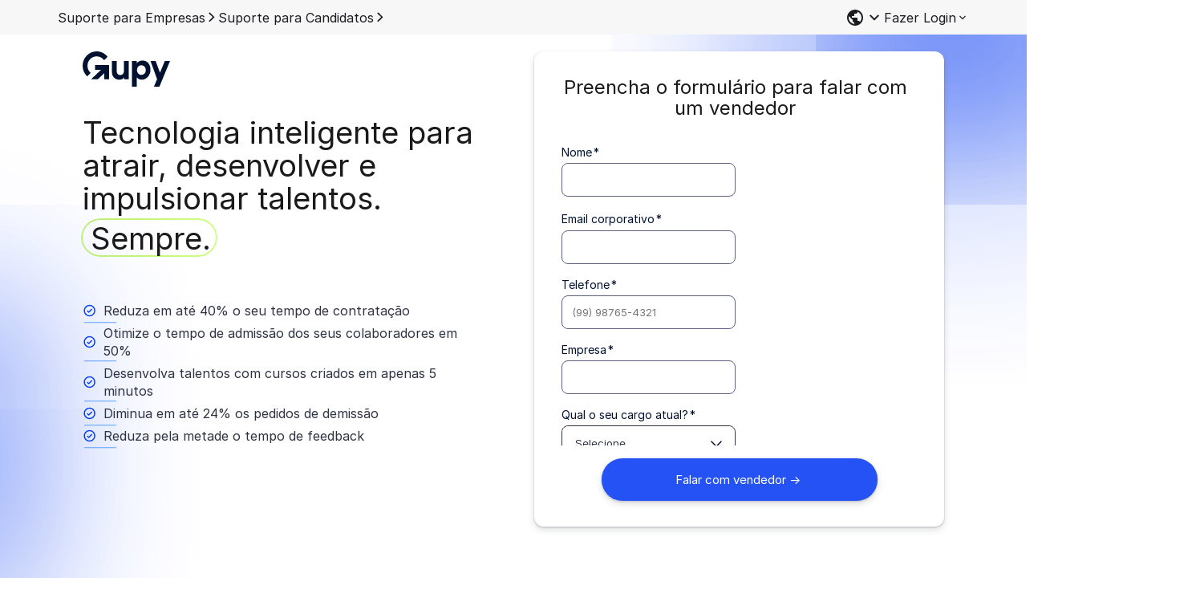

--- FILE ---
content_type: text/html; charset=UTF-8
request_url: https://info.gupy.io/agendar-demonstracao-menu?utm_source=site&utm_medium=navbar
body_size: 53031
content:
<!doctype html><html lang="pt-br"><head>
    <meta charset="utf-8">
    <title>Agendar Demonstração - Gupy - Menu Site</title>
    <meta name="description" content="Agende uma demonstração com a Gupy para descobrir como estruturar e centralizar seu R&amp;S para ganhar mais eficiência e encontrar os melhores talentos.">
    <meta name="viewport" content="width=device-width, initial-scale=1">
    <meta name="theme-color" content="#010B21">
    <meta name="google" content="notranslate">
    <meta http-equiv="cache-control" content="max-age=31536000">
    <meta http-equiv="expires" content="0">
    <meta name="viewport" content="width=device-width, initial-scale=1">

    
    <meta property="og:description" content="Agende uma demonstração com a Gupy para descobrir como estruturar e centralizar seu R&amp;S para ganhar mais eficiência e encontrar os melhores talentos.">
    <meta property="og:title" content="Agendar Demonstração - Gupy - Menu Site">
    <meta name="twitter:description" content="Agende uma demonstração com a Gupy para descobrir como estruturar e centralizar seu R&amp;S para ganhar mais eficiência e encontrar os melhores talentos.">
    <meta name="twitter:title" content="Agendar Demonstração - Gupy - Menu Site">

    

    

    <style>
a.cta_button{-moz-box-sizing:content-box !important;-webkit-box-sizing:content-box !important;box-sizing:content-box !important;vertical-align:middle}.hs-breadcrumb-menu{list-style-type:none;margin:0px 0px 0px 0px;padding:0px 0px 0px 0px}.hs-breadcrumb-menu-item{float:left;padding:10px 0px 10px 10px}.hs-breadcrumb-menu-divider:before{content:'›';padding-left:10px}.hs-featured-image-link{border:0}.hs-featured-image{float:right;margin:0 0 20px 20px;max-width:50%}@media (max-width: 568px){.hs-featured-image{float:none;margin:0;width:100%;max-width:100%}}.hs-screen-reader-text{clip:rect(1px, 1px, 1px, 1px);height:1px;overflow:hidden;position:absolute !important;width:1px}
</style>


<script>function loadHSCssAsync(id){const el = document.querySelector(id);el.rel = "stylesheet";}</script>



<link id="adee5f826554d978faec1b93dd3d16f37" class="hs-async-css" rel="preload" href="https://info.gupy.io/hubfs/hub_generated/template_assets/1/201729845377/1764854282642/template_mini-menu-idioma.min.css" as="style">
<script>loadHSCssAsync("#adee5f826554d978faec1b93dd3d16f37")</script>

<noscript><link rel="stylesheet" href="https://info.gupy.io/hubfs/hub_generated/template_assets/1/201729845377/1764854282642/template_mini-menu-idioma.min.css"></noscript>



<link id="a6aa595c5491e8ec8068b374018c998f2" class="hs-async-css" rel="preload" href="https://info.gupy.io/hubfs/hub_generated/template_assets/1/171129052591/1764274602314/template_gupy-animatev3.min.css" as="style">
<script>loadHSCssAsync("#a6aa595c5491e8ec8068b374018c998f2")</script>

<noscript><link rel="stylesheet" href="https://info.gupy.io/hubfs/hub_generated/template_assets/1/171129052591/1764274602314/template_gupy-animatev3.min.css"></noscript>



<link id="af7a0557ce02245a94ede565dd0e25409" class="hs-async-css" rel="preload" href="https://info.gupy.io/hubfs/hub_generated/template_assets/1/180166469240/1744291732850/template_texto-cta-base.min.css" as="style">
<script>loadHSCssAsync("#af7a0557ce02245a94ede565dd0e25409")</script>

<noscript><link rel="stylesheet" href="https://info.gupy.io/hubfs/hub_generated/template_assets/1/180166469240/1744291732850/template_texto-cta-base.min.css"></noscript>

<link class="hs-async-css" rel="preload" href="https://info.gupy.io/hubfs/hub_generated/template_assets/1/173356288519/1744291727606/template_depoimentos-cards-base-refresh.min.css" as="style" onload="this.onload=null;this.rel='stylesheet'">
<noscript><link rel="stylesheet" href="https://info.gupy.io/hubfs/hub_generated/template_assets/1/173356288519/1744291727606/template_depoimentos-cards-base-refresh.min.css"></noscript>
<link class="hs-async-css" rel="preload" href="https://info.gupy.io/hubfs/hub_generated/template_assets/1/159643624853/1744291704309/template_carouselv3.min.css" as="style" onload="this.onload=null;this.rel='stylesheet'">
<noscript><link rel="stylesheet" href="https://info.gupy.io/hubfs/hub_generated/template_assets/1/159643624853/1744291704309/template_carouselv3.min.css"></noscript>

<style>
  .img-seta{
  display:none;
}
@media (min-width: 80em) {
    .testimonials .title-3 {
     text-align: left; 
    }
    .testimonials .container{
      position:relative;
    }
    .img-seta{
      display:block;
      position:absolute;
      margin-bottom:20px;
      left: -22px;
      top: -74px;
      z-index: -1;
    }
    .img-seta img{
      width:476px;
      height: 138px;
    }
}
</style>



<link id="ab0e3ae1083383d4fef55fbf75ae7f537" class="hs-async-css" rel="preload" href="https://info.gupy.io/hubfs/hub_generated/template_assets/1/171128527287/1744291721780/template_carouselv3.min.css" as="style">
<script>loadHSCssAsync("#ab0e3ae1083383d4fef55fbf75ae7f537")</script>

<noscript><link rel="stylesheet" href="https://info.gupy.io/hubfs/hub_generated/template_assets/1/171128527287/1744291721780/template_carouselv3.min.css"></noscript>



<link id="ab2858039b0b43f95e56e304950fb61fd" class="hs-async-css" rel="preload" href="https://info.gupy.io/hubfs/hub_generated/template_assets/1/184974553115/1736944006332/template_produto-features-tabs-base.min.css" as="style">
<script>loadHSCssAsync("#ab2858039b0b43f95e56e304950fb61fd")</script>

<noscript><link rel="stylesheet" href="https://info.gupy.io/hubfs/hub_generated/template_assets/1/184974553115/1736944006332/template_produto-features-tabs-base.min.css"></noscript>

<link class="hs-async-css" rel="preload" href="https://info.gupy.io/hubfs/hub_generated/template_assets/1/173766980445/1765920372987/template_style.min.css" as="style" onload="this.onload=null;this.rel='stylesheet'">
<noscript><link rel="stylesheet" href="https://info.gupy.io/hubfs/hub_generated/template_assets/1/173766980445/1765920372987/template_style.min.css"></noscript>


<link id="abf88a033dbf1f000881e28d6a12a72cf" class="hs-async-css" rel="preload" href="https://info.gupy.io/hubfs/hub_generated/template_assets/1/184974610951/1736945548017/template_produto-storylane-base.min.css" as="style">
<script>loadHSCssAsync("#abf88a033dbf1f000881e28d6a12a72cf")</script>

<noscript><link rel="stylesheet" href="https://info.gupy.io/hubfs/hub_generated/template_assets/1/184974610951/1736945548017/template_produto-storylane-base.min.css"></noscript>



<link id="a41d81111e8c82a3b790baeb58cf8af42" class="hs-async-css" rel="preload" href="https://info.gupy.io/hubfs/hub_generated/template_assets/1/172659927216/1744291721365/template_accordion.min.css" as="style">
<script>loadHSCssAsync("#a41d81111e8c82a3b790baeb58cf8af42")</script>

<noscript><link rel="stylesheet" href="https://info.gupy.io/hubfs/hub_generated/template_assets/1/172659927216/1744291721365/template_accordion.min.css"></noscript>



<link id="a75422d91a08f5ebbc72a81685cae08ee" class="hs-async-css" rel="preload" href="https://info.gupy.io/hubfs/hub_generated/template_assets/1/173077471005/1744291722289/template_faq-base.min.css" as="style">
<script>loadHSCssAsync("#a75422d91a08f5ebbc72a81685cae08ee")</script>

<noscript><link rel="stylesheet" href="https://info.gupy.io/hubfs/hub_generated/template_assets/1/173077471005/1744291722289/template_faq-base.min.css"></noscript>



<link id="a4d0e8e82ee14b9839c05ae3c3829278b" class="hs-async-css" rel="preload" href="https://info.gupy.io/hubfs/hub_generated/template_assets/1/95855015090/1765896525401/template_forms.min.css" as="style">
<script>loadHSCssAsync("#a4d0e8e82ee14b9839c05ae3c3829278b")</script>

<noscript><link rel="stylesheet" href="https://info.gupy.io/hubfs/hub_generated/template_assets/1/95855015090/1765896525401/template_forms.min.css"></noscript>



<link id="ac41c124561b7cf4661ac055a3fe9d070" class="hs-async-css" rel="preload" href="https://info.gupy.io/hubfs/hub_generated/template_assets/1/178628239227/1744291751416/template_footer-lps-base.min.css" as="style">
<script>loadHSCssAsync("#ac41c124561b7cf4661ac055a3fe9d070")</script>

<noscript><link rel="stylesheet" href="https://info.gupy.io/hubfs/hub_generated/template_assets/1/178628239227/1744291751416/template_footer-lps-base.min.css"></noscript>



<link id="ab1f8cee868df389230b77d6f710498d9" class="hs-async-css" rel="preload" href="https://info.gupy.io/hubfs/hub_generated/template_assets/1/108870934165/1744291687764/template_modal-video.min.css" as="style">
<script>loadHSCssAsync("#ab1f8cee868df389230b77d6f710498d9")</script>

<noscript><link rel="stylesheet" href="https://info.gupy.io/hubfs/hub_generated/template_assets/1/108870934165/1744291687764/template_modal-video.min.css"></noscript>



<link id="a5fe334fdd8999b196527ff39a53be6fb" class="hs-async-css" rel="preload" href="https://info.gupy.io/hubfs/hub_generated/template_assets/1/171129052574/1765977062317/template_basev3.min.css" as="style">
<script>loadHSCssAsync("#a5fe334fdd8999b196527ff39a53be6fb")</script>

<noscript><link rel="stylesheet" href="https://info.gupy.io/hubfs/hub_generated/template_assets/1/171129052574/1765977062317/template_basev3.min.css"></noscript>

<link class="hs-async-css" rel="preload" href="https://info.gupy.io/hubfs/hub_generated/template_assets/1/171129052591/1764274602314/template_gupy-animatev3.min.css" as="style" onload="this.onload=null;this.rel='stylesheet'">
<noscript><link rel="stylesheet" href="https://info.gupy.io/hubfs/hub_generated/template_assets/1/171129052591/1764274602314/template_gupy-animatev3.min.css"></noscript>
<link class="hs-async-css" rel="preload" href="https://info.gupy.io/hubfs/hub_generated/template_assets/1/183066119330/1748974749758/template_style.min.css" as="style" onload="this.onload=null;this.rel='stylesheet'">
<noscript><link rel="stylesheet" href="https://info.gupy.io/hubfs/hub_generated/template_assets/1/183066119330/1748974749758/template_style.min.css"></noscript>

<style>.ht-skip > div > div{bottom:85px}</style>


    


    
    <link rel="canonical" href="https://info.gupy.io/agendar-demonstracao-menu">



<meta name="robots" content="noindex, follow">
 
 
<script>
  document.addEventListener("DOMContentLoaded", function () {
    document.querySelectorAll("link.hs-async-css[rel='preload']").forEach(link => {
      link.rel = "stylesheet"; 
    });
  }); 
</script>




<script src="https://cdn.privacytools.com.br/public_api/banner/autoblock/v3/nzko21114111.js?t=1" defer></script>



<style>  
  
  @font-face{font-family:"Inter";src:url("https://info.gupy.io/hubfs/raw_assets/public/0-base/fonts/Inter-Regular.woff2") format("woff2");font-weight:400;font-optical-sizing:auto;font-style:normal;font-display:swap}@font-face{font-family:"Inter";src:url("https://info.gupy.io/hubfs/raw_assets/public/0-base/fonts/Inter-Bold.woff2") format("woff2");font-weight:700;font-optical-sizing:auto;font-style:bold;font-display:swap}
</style>
<style>
	.skip-link{position:absolute;top:-9999px;left:-9999px}.skip-link:has(a:focus-visible),.skip-link:has(a:focus){position:fixed;top:0;left:0;width:-moz-fit-content;width:fit-content;height:-moz-fit-content;height:fit-content;z-index:9999;background:#fff;color:#13335f;font-size:1rem;padding:1rem;text-align:center}
	a,button{outline:2px solid #ffffff00}a:hover,button:hover{outline:2px dashed #ffffff00}
	:focus-visible{outline:2px solid var(--title-color)!important;outline-offset:4px}
	:focus{outline:2px solid #ffffff00;outline-offset:4px}
</style>


  <style>.async-hide { opacity: 0 !important} </style>
  <script async>(function(a,s,y,n,c,h,i,d,e){s.className+=' '+y;h.start=1*new Date;
  h.end=i=function(){s.className=s.className.replace(RegExp(' ?'+y),'')};
  (a[n]=a[n]||[]).hide=h;setTimeout(function(){i();h.end=null},c);h.timeout=c;
  })(window,document.documentElement,'async-hide','dataLayer',4000,
  {'GTM-NGBG33H':true});</script>



<!-- Begin partial -->

<script>
  function mainGetQueryParams() {
    return new URLSearchParams(window.location.search);
  }

  function mergeParams(url) {
    const urlObj = new URL(url, window.location.origin);
    const currentParams = mainGetQueryParams();
    const newParams = new URLSearchParams(urlObj.search);

    currentParams.forEach((value, key) => {
      if (!newParams.has(key)) {
        newParams.set(key, value);
      }
    });

    urlObj.search = newParams.toString();
    return urlObj.toString();
  }

  
  function customRedirect(url){
    const newUrl = mergeParams(url);
    location.assign(newUrl);
  }

  (function () {
    
    window.addEventListener('load', ()=>{
      
      document.querySelectorAll("a").forEach(link => {

        //Ignora se for somente uma ancora
        if(link.getAttribute("href")?.startsWith("#")) return

        link.addEventListener("click", function (event) {
          let url = mergeParams(event.currentTarget.href);

          
          const dataUTM = event.currentTarget.getAttribute("data-utm");
          if (dataUTM) {
            const urlObj = new URL(url, window.location.origin);
            const utmParams = new URLSearchParams(dataUTM);
            utmParams.forEach((value, key) => {
              urlObj.searchParams.set(key, value);
            });
            url = urlObj.toString();
          }

          event.currentTarget.href = url;
        });
      });
    })
  })();


  
  
    if (window.location.hostname == 'gupy.io'){
      customRedirect(`https://www.${window.location.href.split("://")[1]}`);
    }
  

</script>

<!-- End partial -->

<!-- Begin partial -->


  




























<!-- End partial -->
<meta property="og:image" content="https://info.gupy.io/hubfs/conheca-o-software-de-recrutamento-e-selecao-gupy.jpg">
<meta property="og:image:width" content="1007">
<meta property="og:image:height" content="526">
<meta property="og:image:alt" content="conheca-o-software-de-recrutamento-e-selecao-gupy">
<meta name="twitter:image" content="https://info.gupy.io/hubfs/conheca-o-software-de-recrutamento-e-selecao-gupy.jpg">
<meta name="twitter:image:alt" content="conheca-o-software-de-recrutamento-e-selecao-gupy">

<meta property="og:url" content="https://info.gupy.io/agendar-demonstracao-menu">
<meta name="twitter:card" content="summary_large_image">
<meta http-equiv="content-language" content="pt-br">
<link rel="alternate" hreflang="es" href="https://info.gupy.io/es/agendar-demonstracao-menu">
<link rel="alternate" hreflang="pt-br" href="https://info.gupy.io/agendar-demonstracao-menu">





<link rel="alternate" hreflang="pt-br" href="https://info.gupy.io/agendar-demonstracao-menu">
<link rel="alternate" hreflang="en" href="https://info.gupy.io/en/agendar-demonstracao-menu">
<link rel="alternate" hreflang="es" href="https://info.gupy.io/es/agendar-demonstracao-menu">
    
    <style>
  .hellobar{margin-top:0;top:0}
  .hero-lm{display:flex;flex-direction:column;position:relative}.hero-lm .container .content-form{width:100%;padding:32px 16px 32px 32px;border-radius:12px;background:var(--neutral-0);box-shadow:var(--shadow-1)}.hero-lm .container .content-form .scroll{width:100%;height:100%;overflow-y:auto;padding-right:6px;box-sizing:border-box}.hero-lm .container .content-form .scroll::-webkit-scrollbar{width:8px;height:8px}.hero-lm .container .content-form .scroll::-webkit-scrollbar-thumb{background-color:#c9c9c9;border-radius:10px}.hero-lm .container .content-form::-webkit-scrollbar-track{background-color:#f5f5f5}.hero-lm .container .content-form .scroll::-webkit-scrollbar-button{display:none}.hero-lm .container .content-form .scroll>*{margin-right:6px;padding-left:2px}.hero-lm .hero-lm__arrow{display:none}.hero-lm .hero-lm__arrow span.gradient-arrow{height:145px;width:145px;border-radius:50%}.hero-lm .hero-lm__arrow span.gradient-arrow::after{width:80px;height:62px}.hero-lm__text{align-items:flex-start;gap:6px;margin-bottom:32px}.hero-lm__text ul li:first-child{margin-top:20px}.hero-lm__text span{margin-top:6px}.hero-lm__text ul{padding:0;display:flex;flex-direction:column;gap:12px}.hero-lm__text ul li{position:relative;list-style:none;display:flex;align-items:center}.hero-lm__text ul li:before{content:"";position:absolute;right:calc(100% - 42px);bottom:10%;transform:translateY(50%);width:40px;height:.5px;background-color:#5c9eff}.hero-lm__text ul li img{margin-right:8px;margin-bottom:6px}.hero-lm__text ul li p{margin-bottom:6px}.hero-lm__text ul li span{margin-top:-6px;margin-right:8px}.hero-lm__text span .gradient-text{background:linear-gradient(90deg, #ffc300 33.33%, #ef7e31 66.67%, #eb7363 100%) !important;-webkit-background-clip:text;background-clip:text;text-fill-color:rgba(0,0,0,0);display:inline-block}span.big-number.gradient-text{background-size:400% 100%;background-position:80% 0%}.hero-lm .content-form{position:relative}.hero-lm .content-form .hs_submit.hs-submit{position:absolute;bottom:32px;background:#fff;left:0;width:calc(100% - 64px);margin:0 32px}.hero-lm form{padding-bottom:72px}.hero-lm .content-form .hs_submit.hs-submit .hs-button{margin-top:16px !important}.hero-lm.container-bg{width:100%;display:flex;flex-wrap:wrap;position:relative;justify-content:center}.hero-lm .bg-blue{border-radius:30%;height:0;position:absolute;right:0;top:-100px;width:0;z-index:-4;box-shadow:0 0 500px 300px var(--blurred-color, var(--secondary-600));opacity:.8}.hero-lm .bg-blue-left{border-radius:50%;bottom:90px;height:0;left:-170px;width:0;position:absolute;z-index:-4;box-shadow:0 0 200px 200px var(--blurred-color, var(--secondary-600));opacity:.7}@media(min-width: 80em){.hero-lm .container{display:flex;flex-direction:row;gap:64px;justify-content:space-around}.hero-lm .container .content-form{width:511px;flex:none;padding:32px}.hero-lm .container .content-form .scroll{max-height:calc(100vh - 192px)}.hero-lm__text{margin-bottom:0;width:502px}.hero-lm .hero-lm__arrow{display:block;position:absolute;bottom:-136px;right:-186px;display:flex;align-items:center;justify-content:center;pointer-events:none}.hero-lm .hero-lm__arrow>svg{z-index:-1}.hero-lm .hero-lm__arrow .gradient-arrow{position:absolute}.hero-lm .hero-lm__arrow .gradient-arrow:after{translate:-55% -58%}.hero-lm .content-form .hs_submit.hs-submit{width:100%;margin:0}.hero-lm .blurred-ball.blurred-ball--topright:before{right:100px !important;top:100px !important}.hero-lm .blurred-ball.blurred-ball:before{box-shadow:0 0 400px 200px var(--blurred-color, var(--secondary-300)) !important;width:30px !important}}.cases-logos{--gap-size: 90px}.cases-logos h2{margin-bottom:2rem;text-align:center}.cases-logos_wrapper{position:relative;display:flex;overflow:hidden;gap:var(--gap-size)}.cases-logos_wrapper:first-of-type{margin-bottom:1rem}.cases-logos_wrapper:has(.stop-scrolling){justify-content:center}.cases-logos_items-holder{display:flex;width:100%;flex:0 0 auto;gap:5rem}.cases-logos_column{position:relative;display:flex;align-items:center;flex-shrink:0;gap:var(--gap-size)}.cases-logos_column a{height:60px;width:100%;max-width:150px;opacity:0}.cases-logos_column a img{height:100%;width:100%;-o-object-fit:contain;object-fit:contain}.cases-logos_column .button-logo-skeleton{display:block;width:100px;height:40px;background:#fff;border-radius:4px}.cases-logos .scrolling-left{animation:scroll 80s linear infinite}.cases-logos .scrolling-right{animation:scroll 80s linear reverse infinite}.cases-logos .stop-scrolling{animation:none !important}.fade-in{animation:fadeIn .3s ease-in-out forwards}@keyframes fadeIn{0%{opacity:0}100%{opacity:1}}@keyframes scroll{100%{transform:translateX(-50%)}}html,body{overflow-x:clip}.products-tabs .container.blurred-ball:before{scale:.5 !important}.products-tabs .tabslist{margin-bottom:24px}.products-tabs .tabspanels .tabpanel{margin:0}.products-tabs .content-btn{margin:40px auto 0;display:flex;justify-content:center}span.gradient-text.gradient-outline{margin-top:6px}.storylane-wrapper__bg{display:none}@media(min-width: 80em){.gradiente .container.blurred-ball .blurred-ball--bottomright:before{margin-right:0px;bottom:100px;box-shadow:0 0 200px 100px var(--blurred-color, #1666DB) !important}.products-tabs .content-btn{padding-top:32px}.products-tabs .title-3{text-align:center}}/*# sourceMappingURL=critical.css.map */
</style>
    
  <meta name="generator" content="HubSpot"></head>
  <body>
    <div class="skip-link">
      <a href="#main-content" name="conteudo" accesskey="c">Pular para o <underline>c</underline>onteúdo principal</a>
    </div>

    
    








<div class="links-login">
      <div class="container">
        <div class="desktop-only">
          <a href="https://suporte.gupy.io/s/" data-utm="" class="bold link link--animated">
            
            Suporte para Empresas
            
            <svg class="icon">
              <use xlink:href="#arrow-left-link"></use>
            </svg>
          </a>
          <a href="https://suporte-candidatos.gupy.io/s/" data-utm="" class="bold link link--animated">
            
            Suporte para Candidatos
            
            <svg class="icon">
              <use xlink:href="#arrow-left-link"></use>
            </svg>
          </a>
        </div>
        <div class="login-container">
          
          <button class="language-button" id="languageButton" aria-expanded="false" aria-controls="languageMenu">
            <svg class="world" xmlns="http://www.w3.org/2000/svg" height="24px" viewbox="0 -960 960 960" width="24px" fill="currentColor"><path d="M480-80q-83 0-156-31.5T197-197q-54-54-85.5-127T80-480q0-83 31.5-156T197-763q54-54 127-85.5T480-880q83 0 156 31.5T763-763q54 54 85.5 127T880-480q0 83-31.5 156T763-197q-54 54-127 85.5T480-80Zm-40-82v-78q-33 0-56.5-23.5T360-320v-40L168-552q-3 18-5.5 36t-2.5 36q0 121 79.5 212T440-162Zm276-102q41-45 62.5-100.5T800-480q0-98-54.5-179T600-776v16q0 33-23.5 56.5T520-680h-80v80q0 17-11.5 28.5T400-560h-80v80h240q17 0 28.5 11.5T600-440v120h40q26 0 47 15.5t29 40.5Z" /></svg>
            <svg width="24" height="24" viewbox="0 0 24 24" fill="none" xmlns="http://www.w3.org/2000/svg">
              <path d="M7.41 8.29492L12 12.8749L16.59 8.29492L18 9.70492L12 15.7049L6 9.70492L7.41 8.29492Z" fill="currentColor"></path>
            </svg>
          </button>
          
          <div class="language login-menu" id="languageMenu">
            
            <a href="" id="espanhol-link" class="menu-item link link--animated">
              
              Espanhol
              
              <svg class="icon">
                <use xlink:href="#arrow-left-link"></use>
              </svg>
            </a>
            
            
            
            
            <a href="" id="portugues-link" class="menu-item link link--animated">
              
              Português
              
              <svg class="icon">
                <use xlink:href="#arrow-left-link"></use>
              </svg>
            </a>
          </div>
          
          
          <button class="login-button bold link link--animated" id="loginButton" aria-expanded="false" aria-controls="loginMenu">
            
            Fazer Login
            
            <svg width="24" height="24" viewbox="0 0 24 24" fill="none" xmlns="http://www.w3.org/2000/svg">
              <path d="M7.41 8.29492L12 12.8749L16.59 8.29492L18 9.70492L12 15.7049L6 9.70492L7.41 8.29492Z" fill="currentColor"></path>
            </svg>
          </button>

          <div class="login-menu" id="loginMenu">
            <a href="https://login.gupy.io/candidates/signin" data-utm="" class="menu-item link link--animated">
              
              
              Login para Candidatos
              
              <svg class="icon">
                <use xlink:href="#arrow-left-link"></use>
              </svg>
            </a>

            
            <a href="https://www.gupy.io/login-empresa" data-utm="" class="menu-item link link--animated">
              
              Login para Empresas
              <svg class="icon">
                <use xlink:href="#arrow-left-link"></use>
              </svg>
            </a>
            
          </div>
        </div>
      </div>
    </div>

    <main id="main-content" style="width: 100vw;">
      <section class="hero-lm theme-primary-neutral pt-m-24 pt-d-64 container-bg">
  <div class="bg-blue bg-blur"></div>
  <div class="container gradient-section">
    <div class="hero-lm__text">
      <img class="mb-32" src="https://info.gupy.io/hubfs/assets%20(2023)/logo_gupy_1.svg.svg" style="max-height: 44px" alt="logo_gupy_1.svg">
      <h1 class="title-2 title--regular">Tecnologia inteligente para atrair, desenvolver e impulsionar talentos. <br> <span class="gradient-text gradient-outline ">Sempre.</span></h1>
      <p class="mt-32"></p>
      <ul>
        
        <li>
          
          <img src="https://info.gupy.io/hubfs/raw_assets/public/3-landing-pages/LM-menu-site/modules/hero/v1-0724/assets/icone-seta.svg" alt="ícone check">
          
          <p>Reduza em até 40% o seu tempo de contratação</p>
        </li>
        
        <li>
          
          <img src="https://info.gupy.io/hubfs/raw_assets/public/3-landing-pages/LM-menu-site/modules/hero/v1-0724/assets/icone-seta.svg" alt="ícone check">
          
          <p>Otimize o tempo de admissão dos seus colaboradores em 50%</p>
        </li>
        
        <li>
          
          <img src="https://info.gupy.io/hubfs/raw_assets/public/3-landing-pages/LM-menu-site/modules/hero/v1-0724/assets/icone-seta.svg" alt="ícone check">
          
          <p>Desenvolva talentos com cursos criados em apenas 5 minutos</p>
        </li>
        
        <li>
          
          <img src="https://info.gupy.io/hubfs/raw_assets/public/3-landing-pages/LM-menu-site/modules/hero/v1-0724/assets/icone-seta.svg" alt="ícone check">
          
          <p>Diminua em até 24% os pedidos de demissão</p>
        </li>
        
        <li>
          
          <img src="https://info.gupy.io/hubfs/raw_assets/public/3-landing-pages/LM-menu-site/modules/hero/v1-0724/assets/icone-seta.svg" alt="ícone check">
          
          <p>Reduza pela metade o tempo de feedback</p>
        </li>
        
      </ul>
    </div>
    <div class="content-form">
      <div class="scroll">
        <h2 class="text-align-center title-4 mb-32">Preencha o formulário para falar com um vendedor</h2>
        <div id="hero-form-wrapper"></div>
      </div>
    </div>
  </div>
  <div class="bg-blue-left bg-blur-left"></div>
</section>
      <div class="mt-m-40 mt-d-80 mb-m-40 mb-d-80">
        <div class="pt-d-32">
          





  
  

  
  

  
  

  
  

  
  

  
  

  
  

  
  

  
  

  
  

  
  

  
  

  
  

  
  

  
  

  
  

  
  

  
  

  
  

  
  

  
  

  
  

  
  

  
  

  
  

  
  

  
  

  
  

  
  

  
  

  
  

  
  

  
  

  
  

  
  

  
  

  
  

  
  

  
  

  
  

  
  

  
  

  
  

  
  

  
  

  
  

  
  

  
  

  
  

  
  

  
  

  
  

  
  

  
  

  
  

  
  

  
  

  
  

  
  

  
  

  
  

  
  

  
  

  
  

  
  

  
  

  
  

<section class="cases-logos pt-m-24 pb-m-24">
  
	<div class="cases-logos_wrapper">
		
		<div class="cases-logos_column">
			<div class="cases-logos_items-holder scrolling-left">
			
			
        
        <div class="logo gupy-animate fadeIn" data-animate-delay="0">
          <img width="133" height="60" src="https://info.gupy.io/hs-fs/hubfs/itau-logo-8.png?width=133&amp;height=60&amp;name=itau-logo-8.png" alt="Logo Itaú" loading="lazy" role="presentation" srcset="https://info.gupy.io/hs-fs/hubfs/itau-logo-8.png?width=67&amp;height=30&amp;name=itau-logo-8.png 67w, https://info.gupy.io/hs-fs/hubfs/itau-logo-8.png?width=133&amp;height=60&amp;name=itau-logo-8.png 133w, https://info.gupy.io/hs-fs/hubfs/itau-logo-8.png?width=200&amp;height=90&amp;name=itau-logo-8.png 200w, https://info.gupy.io/hs-fs/hubfs/itau-logo-8.png?width=266&amp;height=120&amp;name=itau-logo-8.png 266w, https://info.gupy.io/hs-fs/hubfs/itau-logo-8.png?width=333&amp;height=150&amp;name=itau-logo-8.png 333w, https://info.gupy.io/hs-fs/hubfs/itau-logo-8.png?width=399&amp;height=180&amp;name=itau-logo-8.png 399w" sizes="(max-width: 133px) 100vw, 133px">
        </div>
        
				
		  
			
        
        <div class="logo gupy-animate fadeIn" data-animate-delay="100">
          <img width="133" height="60" src="https://info.gupy.io/hs-fs/hubfs/ambev-logo-2-2048x797.png?width=133&amp;height=60&amp;name=ambev-logo-2-2048x797.png" alt="Logo Ambev" loading="lazy" role="presentation" srcset="https://info.gupy.io/hs-fs/hubfs/ambev-logo-2-2048x797.png?width=67&amp;height=30&amp;name=ambev-logo-2-2048x797.png 67w, https://info.gupy.io/hs-fs/hubfs/ambev-logo-2-2048x797.png?width=133&amp;height=60&amp;name=ambev-logo-2-2048x797.png 133w, https://info.gupy.io/hs-fs/hubfs/ambev-logo-2-2048x797.png?width=200&amp;height=90&amp;name=ambev-logo-2-2048x797.png 200w, https://info.gupy.io/hs-fs/hubfs/ambev-logo-2-2048x797.png?width=266&amp;height=120&amp;name=ambev-logo-2-2048x797.png 266w, https://info.gupy.io/hs-fs/hubfs/ambev-logo-2-2048x797.png?width=333&amp;height=150&amp;name=ambev-logo-2-2048x797.png 333w, https://info.gupy.io/hs-fs/hubfs/ambev-logo-2-2048x797.png?width=399&amp;height=180&amp;name=ambev-logo-2-2048x797.png 399w" sizes="(max-width: 133px) 100vw, 133px">
        </div>
        
				
		  
			
        
        <div class="logo gupy-animate fadeIn" data-animate-delay="200">
          <img width="133" height="60" src="https://info.gupy.io/hs-fs/hubfs/vivo-logo-1-1.png?width=133&amp;height=60&amp;name=vivo-logo-1-1.png" alt="Logo Vivo" loading="lazy" role="presentation" srcset="https://info.gupy.io/hs-fs/hubfs/vivo-logo-1-1.png?width=67&amp;height=30&amp;name=vivo-logo-1-1.png 67w, https://info.gupy.io/hs-fs/hubfs/vivo-logo-1-1.png?width=133&amp;height=60&amp;name=vivo-logo-1-1.png 133w, https://info.gupy.io/hs-fs/hubfs/vivo-logo-1-1.png?width=200&amp;height=90&amp;name=vivo-logo-1-1.png 200w, https://info.gupy.io/hs-fs/hubfs/vivo-logo-1-1.png?width=266&amp;height=120&amp;name=vivo-logo-1-1.png 266w, https://info.gupy.io/hs-fs/hubfs/vivo-logo-1-1.png?width=333&amp;height=150&amp;name=vivo-logo-1-1.png 333w, https://info.gupy.io/hs-fs/hubfs/vivo-logo-1-1.png?width=399&amp;height=180&amp;name=vivo-logo-1-1.png 399w" sizes="(max-width: 133px) 100vw, 133px">
        </div>
        
				
		  
			
        
        <div class="logo gupy-animate fadeIn" data-animate-delay="300">
          <img width="133" height="60" src="https://info.gupy.io/hs-fs/hubfs/suvinil-logo-9-1.png?width=133&amp;height=60&amp;name=suvinil-logo-9-1.png" alt="Logo Suvinil" loading="lazy" role="presentation" srcset="https://info.gupy.io/hs-fs/hubfs/suvinil-logo-9-1.png?width=67&amp;height=30&amp;name=suvinil-logo-9-1.png 67w, https://info.gupy.io/hs-fs/hubfs/suvinil-logo-9-1.png?width=133&amp;height=60&amp;name=suvinil-logo-9-1.png 133w, https://info.gupy.io/hs-fs/hubfs/suvinil-logo-9-1.png?width=200&amp;height=90&amp;name=suvinil-logo-9-1.png 200w, https://info.gupy.io/hs-fs/hubfs/suvinil-logo-9-1.png?width=266&amp;height=120&amp;name=suvinil-logo-9-1.png 266w, https://info.gupy.io/hs-fs/hubfs/suvinil-logo-9-1.png?width=333&amp;height=150&amp;name=suvinil-logo-9-1.png 333w, https://info.gupy.io/hs-fs/hubfs/suvinil-logo-9-1.png?width=399&amp;height=180&amp;name=suvinil-logo-9-1.png 399w" sizes="(max-width: 133px) 100vw, 133px">
        </div>
        
				
		  
			
        
        <div class="logo gupy-animate fadeIn" data-animate-delay="400">
          <img width="133" height="60" src="https://info.gupy.io/hs-fs/hubfs/logo-ipiranga.png?width=133&amp;height=60&amp;name=logo-ipiranga.png" alt="Logo Ipiranga" loading="lazy" role="presentation" srcset="https://info.gupy.io/hs-fs/hubfs/logo-ipiranga.png?width=67&amp;height=30&amp;name=logo-ipiranga.png 67w, https://info.gupy.io/hs-fs/hubfs/logo-ipiranga.png?width=133&amp;height=60&amp;name=logo-ipiranga.png 133w, https://info.gupy.io/hs-fs/hubfs/logo-ipiranga.png?width=200&amp;height=90&amp;name=logo-ipiranga.png 200w, https://info.gupy.io/hs-fs/hubfs/logo-ipiranga.png?width=266&amp;height=120&amp;name=logo-ipiranga.png 266w, https://info.gupy.io/hs-fs/hubfs/logo-ipiranga.png?width=333&amp;height=150&amp;name=logo-ipiranga.png 333w, https://info.gupy.io/hs-fs/hubfs/logo-ipiranga.png?width=399&amp;height=180&amp;name=logo-ipiranga.png 399w" sizes="(max-width: 133px) 100vw, 133px">
        </div>
        
				
		  
			
        
        <div class="logo gupy-animate fadeIn" data-animate-delay="500">
          <img width="133" height="60" src="https://info.gupy.io/hs-fs/hubfs/bradesco-seguros-logo-3-1.png?width=133&amp;height=60&amp;name=bradesco-seguros-logo-3-1.png" alt="Logo Bradesco Seguros" loading="lazy" role="presentation" srcset="https://info.gupy.io/hs-fs/hubfs/bradesco-seguros-logo-3-1.png?width=67&amp;height=30&amp;name=bradesco-seguros-logo-3-1.png 67w, https://info.gupy.io/hs-fs/hubfs/bradesco-seguros-logo-3-1.png?width=133&amp;height=60&amp;name=bradesco-seguros-logo-3-1.png 133w, https://info.gupy.io/hs-fs/hubfs/bradesco-seguros-logo-3-1.png?width=200&amp;height=90&amp;name=bradesco-seguros-logo-3-1.png 200w, https://info.gupy.io/hs-fs/hubfs/bradesco-seguros-logo-3-1.png?width=266&amp;height=120&amp;name=bradesco-seguros-logo-3-1.png 266w, https://info.gupy.io/hs-fs/hubfs/bradesco-seguros-logo-3-1.png?width=333&amp;height=150&amp;name=bradesco-seguros-logo-3-1.png 333w, https://info.gupy.io/hs-fs/hubfs/bradesco-seguros-logo-3-1.png?width=399&amp;height=180&amp;name=bradesco-seguros-logo-3-1.png 399w" sizes="(max-width: 133px) 100vw, 133px">
        </div>
        
				
		  
			
        
        <div class="logo gupy-animate fadeIn" data-animate-delay="600">
          <img width="133" height="60" src="https://info.gupy.io/hs-fs/hubfs/petz-logo-2048x452.png?width=133&amp;height=60&amp;name=petz-logo-2048x452.png" alt="Logo Petz" loading="lazy" role="presentation" srcset="https://info.gupy.io/hs-fs/hubfs/petz-logo-2048x452.png?width=67&amp;height=30&amp;name=petz-logo-2048x452.png 67w, https://info.gupy.io/hs-fs/hubfs/petz-logo-2048x452.png?width=133&amp;height=60&amp;name=petz-logo-2048x452.png 133w, https://info.gupy.io/hs-fs/hubfs/petz-logo-2048x452.png?width=200&amp;height=90&amp;name=petz-logo-2048x452.png 200w, https://info.gupy.io/hs-fs/hubfs/petz-logo-2048x452.png?width=266&amp;height=120&amp;name=petz-logo-2048x452.png 266w, https://info.gupy.io/hs-fs/hubfs/petz-logo-2048x452.png?width=333&amp;height=150&amp;name=petz-logo-2048x452.png 333w, https://info.gupy.io/hs-fs/hubfs/petz-logo-2048x452.png?width=399&amp;height=180&amp;name=petz-logo-2048x452.png 399w" sizes="(max-width: 133px) 100vw, 133px">
        </div>
        
				
		  
			
        
        <div class="logo gupy-animate fadeIn" data-animate-delay="700">
          <img width="133" height="60" src="https://info.gupy.io/hs-fs/hubfs/heineken-logo-2048x1086.png?width=133&amp;height=60&amp;name=heineken-logo-2048x1086.png" alt="Logo Heineken" loading="lazy" role="presentation" srcset="https://info.gupy.io/hs-fs/hubfs/heineken-logo-2048x1086.png?width=67&amp;height=30&amp;name=heineken-logo-2048x1086.png 67w, https://info.gupy.io/hs-fs/hubfs/heineken-logo-2048x1086.png?width=133&amp;height=60&amp;name=heineken-logo-2048x1086.png 133w, https://info.gupy.io/hs-fs/hubfs/heineken-logo-2048x1086.png?width=200&amp;height=90&amp;name=heineken-logo-2048x1086.png 200w, https://info.gupy.io/hs-fs/hubfs/heineken-logo-2048x1086.png?width=266&amp;height=120&amp;name=heineken-logo-2048x1086.png 266w, https://info.gupy.io/hs-fs/hubfs/heineken-logo-2048x1086.png?width=333&amp;height=150&amp;name=heineken-logo-2048x1086.png 333w, https://info.gupy.io/hs-fs/hubfs/heineken-logo-2048x1086.png?width=399&amp;height=180&amp;name=heineken-logo-2048x1086.png 399w" sizes="(max-width: 133px) 100vw, 133px">
        </div>
        
				
		  	
			</div>
		</div>
		
		<div class="cases-logos_column">
			<div class="cases-logos_items-holder scrolling-left">
			
			
        
        <div class="logo gupy-animate fadeIn" data-animate-delay="0">
          <img width="133" height="60" src="https://info.gupy.io/hs-fs/hubfs/gpa-1.png?width=133&amp;height=60&amp;name=gpa-1.png" alt="Logo GPA" loading="lazy" role="presentation" srcset="https://info.gupy.io/hs-fs/hubfs/gpa-1.png?width=67&amp;height=30&amp;name=gpa-1.png 67w, https://info.gupy.io/hs-fs/hubfs/gpa-1.png?width=133&amp;height=60&amp;name=gpa-1.png 133w, https://info.gupy.io/hs-fs/hubfs/gpa-1.png?width=200&amp;height=90&amp;name=gpa-1.png 200w, https://info.gupy.io/hs-fs/hubfs/gpa-1.png?width=266&amp;height=120&amp;name=gpa-1.png 266w, https://info.gupy.io/hs-fs/hubfs/gpa-1.png?width=333&amp;height=150&amp;name=gpa-1.png 333w, https://info.gupy.io/hs-fs/hubfs/gpa-1.png?width=399&amp;height=180&amp;name=gpa-1.png 399w" sizes="(max-width: 133px) 100vw, 133px">
        </div>
        
				
		  
			
        
        <div class="logo gupy-animate fadeIn" data-animate-delay="100">
          <img width="133" height="60" src="https://info.gupy.io/hs-fs/hubfs/fleury-logo-0%202.png?width=133&amp;height=60&amp;name=fleury-logo-0%202.png" alt="Logo Fleury" loading="lazy" role="presentation" srcset="https://info.gupy.io/hs-fs/hubfs/fleury-logo-0%202.png?width=67&amp;height=30&amp;name=fleury-logo-0%202.png 67w, https://info.gupy.io/hs-fs/hubfs/fleury-logo-0%202.png?width=133&amp;height=60&amp;name=fleury-logo-0%202.png 133w, https://info.gupy.io/hs-fs/hubfs/fleury-logo-0%202.png?width=200&amp;height=90&amp;name=fleury-logo-0%202.png 200w, https://info.gupy.io/hs-fs/hubfs/fleury-logo-0%202.png?width=266&amp;height=120&amp;name=fleury-logo-0%202.png 266w, https://info.gupy.io/hs-fs/hubfs/fleury-logo-0%202.png?width=333&amp;height=150&amp;name=fleury-logo-0%202.png 333w, https://info.gupy.io/hs-fs/hubfs/fleury-logo-0%202.png?width=399&amp;height=180&amp;name=fleury-logo-0%202.png 399w" sizes="(max-width: 133px) 100vw, 133px">
        </div>
        
				
		  
			
        
        <div class="logo gupy-animate fadeIn" data-animate-delay="200">
          <img width="133" height="60" src="https://info.gupy.io/hs-fs/hubfs/oi.png?width=133&amp;height=60&amp;name=oi.png" alt="Logo oi" loading="lazy" role="presentation" srcset="https://info.gupy.io/hs-fs/hubfs/oi.png?width=67&amp;height=30&amp;name=oi.png 67w, https://info.gupy.io/hs-fs/hubfs/oi.png?width=133&amp;height=60&amp;name=oi.png 133w, https://info.gupy.io/hs-fs/hubfs/oi.png?width=200&amp;height=90&amp;name=oi.png 200w, https://info.gupy.io/hs-fs/hubfs/oi.png?width=266&amp;height=120&amp;name=oi.png 266w, https://info.gupy.io/hs-fs/hubfs/oi.png?width=333&amp;height=150&amp;name=oi.png 333w, https://info.gupy.io/hs-fs/hubfs/oi.png?width=399&amp;height=180&amp;name=oi.png 399w" sizes="(max-width: 133px) 100vw, 133px">
        </div>
        
				
		  
			
        
        <div class="logo gupy-animate fadeIn" data-animate-delay="300">
          <img width="133" height="60" src="https://info.gupy.io/hs-fs/hubfs/dasa.png?width=133&amp;height=60&amp;name=dasa.png" alt="Logo dasa" loading="lazy" role="presentation" srcset="https://info.gupy.io/hs-fs/hubfs/dasa.png?width=67&amp;height=30&amp;name=dasa.png 67w, https://info.gupy.io/hs-fs/hubfs/dasa.png?width=133&amp;height=60&amp;name=dasa.png 133w, https://info.gupy.io/hs-fs/hubfs/dasa.png?width=200&amp;height=90&amp;name=dasa.png 200w, https://info.gupy.io/hs-fs/hubfs/dasa.png?width=266&amp;height=120&amp;name=dasa.png 266w, https://info.gupy.io/hs-fs/hubfs/dasa.png?width=333&amp;height=150&amp;name=dasa.png 333w, https://info.gupy.io/hs-fs/hubfs/dasa.png?width=399&amp;height=180&amp;name=dasa.png 399w" sizes="(max-width: 133px) 100vw, 133px">
        </div>
        
				
		  
			
        
        <div class="logo gupy-animate fadeIn" data-animate-delay="400">
          <img width="133" height="60" src="https://info.gupy.io/hs-fs/hubfs/grupo-mateus-logo-77402B7BC9-seeklogo.png?width=133&amp;height=60&amp;name=grupo-mateus-logo-77402B7BC9-seeklogo.png" alt="Logo Grupo Mateus" loading="lazy" role="presentation" srcset="https://info.gupy.io/hs-fs/hubfs/grupo-mateus-logo-77402B7BC9-seeklogo.png?width=67&amp;height=30&amp;name=grupo-mateus-logo-77402B7BC9-seeklogo.png 67w, https://info.gupy.io/hs-fs/hubfs/grupo-mateus-logo-77402B7BC9-seeklogo.png?width=133&amp;height=60&amp;name=grupo-mateus-logo-77402B7BC9-seeklogo.png 133w, https://info.gupy.io/hs-fs/hubfs/grupo-mateus-logo-77402B7BC9-seeklogo.png?width=200&amp;height=90&amp;name=grupo-mateus-logo-77402B7BC9-seeklogo.png 200w, https://info.gupy.io/hs-fs/hubfs/grupo-mateus-logo-77402B7BC9-seeklogo.png?width=266&amp;height=120&amp;name=grupo-mateus-logo-77402B7BC9-seeklogo.png 266w, https://info.gupy.io/hs-fs/hubfs/grupo-mateus-logo-77402B7BC9-seeklogo.png?width=333&amp;height=150&amp;name=grupo-mateus-logo-77402B7BC9-seeklogo.png 333w, https://info.gupy.io/hs-fs/hubfs/grupo-mateus-logo-77402B7BC9-seeklogo.png?width=399&amp;height=180&amp;name=grupo-mateus-logo-77402B7BC9-seeklogo.png 399w" sizes="(max-width: 133px) 100vw, 133px">
        </div>
        
				
		  
			
        
        <div class="logo gupy-animate fadeIn" data-animate-delay="500">
          <img width="133" height="60" src="https://info.gupy.io/hs-fs/hubfs/sicredi.png?width=133&amp;height=60&amp;name=sicredi.png" alt="Logo Sicredi" loading="lazy" role="presentation" srcset="https://info.gupy.io/hs-fs/hubfs/sicredi.png?width=67&amp;height=30&amp;name=sicredi.png 67w, https://info.gupy.io/hs-fs/hubfs/sicredi.png?width=133&amp;height=60&amp;name=sicredi.png 133w, https://info.gupy.io/hs-fs/hubfs/sicredi.png?width=200&amp;height=90&amp;name=sicredi.png 200w, https://info.gupy.io/hs-fs/hubfs/sicredi.png?width=266&amp;height=120&amp;name=sicredi.png 266w, https://info.gupy.io/hs-fs/hubfs/sicredi.png?width=333&amp;height=150&amp;name=sicredi.png 333w, https://info.gupy.io/hs-fs/hubfs/sicredi.png?width=399&amp;height=180&amp;name=sicredi.png 399w" sizes="(max-width: 133px) 100vw, 133px">
        </div>
        
				
		  
			
        
        <div class="logo gupy-animate fadeIn" data-animate-delay="600">
          <img width="133" height="60" src="https://info.gupy.io/hs-fs/hubfs/will-bank-2048-1-1.png?width=133&amp;height=60&amp;name=will-bank-2048-1-1.png" alt="Logo Will Bank" loading="lazy" role="presentation" srcset="https://info.gupy.io/hs-fs/hubfs/will-bank-2048-1-1.png?width=67&amp;height=30&amp;name=will-bank-2048-1-1.png 67w, https://info.gupy.io/hs-fs/hubfs/will-bank-2048-1-1.png?width=133&amp;height=60&amp;name=will-bank-2048-1-1.png 133w, https://info.gupy.io/hs-fs/hubfs/will-bank-2048-1-1.png?width=200&amp;height=90&amp;name=will-bank-2048-1-1.png 200w, https://info.gupy.io/hs-fs/hubfs/will-bank-2048-1-1.png?width=266&amp;height=120&amp;name=will-bank-2048-1-1.png 266w, https://info.gupy.io/hs-fs/hubfs/will-bank-2048-1-1.png?width=333&amp;height=150&amp;name=will-bank-2048-1-1.png 333w, https://info.gupy.io/hs-fs/hubfs/will-bank-2048-1-1.png?width=399&amp;height=180&amp;name=will-bank-2048-1-1.png 399w" sizes="(max-width: 133px) 100vw, 133px">
        </div>
        
				
		  
			
        
        <div class="logo gupy-animate fadeIn" data-animate-delay="700">
          <img width="133" height="60" src="https://info.gupy.io/hs-fs/hubfs/logo-cotesa.png?width=133&amp;height=60&amp;name=logo-cotesa.png" alt="Logo " loading="lazy" role="presentation" srcset="https://info.gupy.io/hs-fs/hubfs/logo-cotesa.png?width=67&amp;height=30&amp;name=logo-cotesa.png 67w, https://info.gupy.io/hs-fs/hubfs/logo-cotesa.png?width=133&amp;height=60&amp;name=logo-cotesa.png 133w, https://info.gupy.io/hs-fs/hubfs/logo-cotesa.png?width=200&amp;height=90&amp;name=logo-cotesa.png 200w, https://info.gupy.io/hs-fs/hubfs/logo-cotesa.png?width=266&amp;height=120&amp;name=logo-cotesa.png 266w, https://info.gupy.io/hs-fs/hubfs/logo-cotesa.png?width=333&amp;height=150&amp;name=logo-cotesa.png 333w, https://info.gupy.io/hs-fs/hubfs/logo-cotesa.png?width=399&amp;height=180&amp;name=logo-cotesa.png 399w" sizes="(max-width: 133px) 100vw, 133px">
        </div>
        
				
		  	
			</div>
		</div>
		
		<div class="cases-logos_column">
			<div class="cases-logos_items-holder scrolling-left">
			
			
        
        <div class="logo gupy-animate fadeIn" data-animate-delay="0">
          <img width="133" height="60" src="https://info.gupy.io/hs-fs/hubfs/img/embraer-logo-1.png?width=133&amp;height=60&amp;name=embraer-logo-1.png" alt="Logo " loading="lazy" role="presentation" srcset="https://info.gupy.io/hs-fs/hubfs/img/embraer-logo-1.png?width=67&amp;height=30&amp;name=embraer-logo-1.png 67w, https://info.gupy.io/hs-fs/hubfs/img/embraer-logo-1.png?width=133&amp;height=60&amp;name=embraer-logo-1.png 133w, https://info.gupy.io/hs-fs/hubfs/img/embraer-logo-1.png?width=200&amp;height=90&amp;name=embraer-logo-1.png 200w, https://info.gupy.io/hs-fs/hubfs/img/embraer-logo-1.png?width=266&amp;height=120&amp;name=embraer-logo-1.png 266w, https://info.gupy.io/hs-fs/hubfs/img/embraer-logo-1.png?width=333&amp;height=150&amp;name=embraer-logo-1.png 333w, https://info.gupy.io/hs-fs/hubfs/img/embraer-logo-1.png?width=399&amp;height=180&amp;name=embraer-logo-1.png 399w" sizes="(max-width: 133px) 100vw, 133px">
        </div>
        
				
		  
			
        
        <div class="logo gupy-animate fadeIn" data-animate-delay="100">
          <img width="133" height="60" src="https://info.gupy.io/hs-fs/hubfs/connect_timenow_logo.png?width=133&amp;height=60&amp;name=connect_timenow_logo.png" alt="Logo " loading="lazy" role="presentation" srcset="https://info.gupy.io/hs-fs/hubfs/connect_timenow_logo.png?width=67&amp;height=30&amp;name=connect_timenow_logo.png 67w, https://info.gupy.io/hs-fs/hubfs/connect_timenow_logo.png?width=133&amp;height=60&amp;name=connect_timenow_logo.png 133w, https://info.gupy.io/hs-fs/hubfs/connect_timenow_logo.png?width=200&amp;height=90&amp;name=connect_timenow_logo.png 200w, https://info.gupy.io/hs-fs/hubfs/connect_timenow_logo.png?width=266&amp;height=120&amp;name=connect_timenow_logo.png 266w, https://info.gupy.io/hs-fs/hubfs/connect_timenow_logo.png?width=333&amp;height=150&amp;name=connect_timenow_logo.png 333w, https://info.gupy.io/hs-fs/hubfs/connect_timenow_logo.png?width=399&amp;height=180&amp;name=connect_timenow_logo.png 399w" sizes="(max-width: 133px) 100vw, 133px">
        </div>
        
				
		  
			
        
        <div class="logo gupy-animate fadeIn" data-animate-delay="200">
          <img width="133" height="60" src="https://info.gupy.io/hs-fs/hubfs/Assa%C3%AD_Atacadista_logo_2024.svg.png?width=133&amp;height=60&amp;name=Assa%C3%AD_Atacadista_logo_2024.svg.png" alt="Logo " loading="lazy" role="presentation" srcset="https://info.gupy.io/hs-fs/hubfs/Assa%C3%AD_Atacadista_logo_2024.svg.png?width=67&amp;height=30&amp;name=Assa%C3%AD_Atacadista_logo_2024.svg.png 67w, https://info.gupy.io/hs-fs/hubfs/Assa%C3%AD_Atacadista_logo_2024.svg.png?width=133&amp;height=60&amp;name=Assa%C3%AD_Atacadista_logo_2024.svg.png 133w, https://info.gupy.io/hs-fs/hubfs/Assa%C3%AD_Atacadista_logo_2024.svg.png?width=200&amp;height=90&amp;name=Assa%C3%AD_Atacadista_logo_2024.svg.png 200w, https://info.gupy.io/hs-fs/hubfs/Assa%C3%AD_Atacadista_logo_2024.svg.png?width=266&amp;height=120&amp;name=Assa%C3%AD_Atacadista_logo_2024.svg.png 266w, https://info.gupy.io/hs-fs/hubfs/Assa%C3%AD_Atacadista_logo_2024.svg.png?width=333&amp;height=150&amp;name=Assa%C3%AD_Atacadista_logo_2024.svg.png 333w, https://info.gupy.io/hs-fs/hubfs/Assa%C3%AD_Atacadista_logo_2024.svg.png?width=399&amp;height=180&amp;name=Assa%C3%AD_Atacadista_logo_2024.svg.png 399w" sizes="(max-width: 133px) 100vw, 133px">
        </div>
        
				
		  
			
        
        <div class="logo gupy-animate fadeIn" data-animate-delay="300">
          <img width="133" height="60" src="https://info.gupy.io/hubfs/Rebranding%202023/home%202023/logo%20vivo%20(1).svg" alt="Logo " loading="lazy" role="presentation">
        </div>
        
				
		  
			
        
        <div class="logo gupy-animate fadeIn" data-animate-delay="400">
          <img width="133" height="60" src="https://info.gupy.io/hs-fs/hubfs/Solar-Coca-Cola.png?width=133&amp;height=60&amp;name=Solar-Coca-Cola.png" alt="Logo " loading="lazy" role="presentation" srcset="https://info.gupy.io/hs-fs/hubfs/Solar-Coca-Cola.png?width=67&amp;height=30&amp;name=Solar-Coca-Cola.png 67w, https://info.gupy.io/hs-fs/hubfs/Solar-Coca-Cola.png?width=133&amp;height=60&amp;name=Solar-Coca-Cola.png 133w, https://info.gupy.io/hs-fs/hubfs/Solar-Coca-Cola.png?width=200&amp;height=90&amp;name=Solar-Coca-Cola.png 200w, https://info.gupy.io/hs-fs/hubfs/Solar-Coca-Cola.png?width=266&amp;height=120&amp;name=Solar-Coca-Cola.png 266w, https://info.gupy.io/hs-fs/hubfs/Solar-Coca-Cola.png?width=333&amp;height=150&amp;name=Solar-Coca-Cola.png 333w, https://info.gupy.io/hs-fs/hubfs/Solar-Coca-Cola.png?width=399&amp;height=180&amp;name=Solar-Coca-Cola.png 399w" sizes="(max-width: 133px) 100vw, 133px">
        </div>
        
				
		  
			
        
        <div class="logo gupy-animate fadeIn" data-animate-delay="500">
          <img width="133" height="60" src="https://info.gupy.io/hs-fs/hubfs/Randon%20-%20Logo%20Case.png?width=133&amp;height=60&amp;name=Randon%20-%20Logo%20Case.png" alt="Logo " loading="lazy" role="presentation" srcset="https://info.gupy.io/hs-fs/hubfs/Randon%20-%20Logo%20Case.png?width=67&amp;height=30&amp;name=Randon%20-%20Logo%20Case.png 67w, https://info.gupy.io/hs-fs/hubfs/Randon%20-%20Logo%20Case.png?width=133&amp;height=60&amp;name=Randon%20-%20Logo%20Case.png 133w, https://info.gupy.io/hs-fs/hubfs/Randon%20-%20Logo%20Case.png?width=200&amp;height=90&amp;name=Randon%20-%20Logo%20Case.png 200w, https://info.gupy.io/hs-fs/hubfs/Randon%20-%20Logo%20Case.png?width=266&amp;height=120&amp;name=Randon%20-%20Logo%20Case.png 266w, https://info.gupy.io/hs-fs/hubfs/Randon%20-%20Logo%20Case.png?width=333&amp;height=150&amp;name=Randon%20-%20Logo%20Case.png 333w, https://info.gupy.io/hs-fs/hubfs/Randon%20-%20Logo%20Case.png?width=399&amp;height=180&amp;name=Randon%20-%20Logo%20Case.png 399w" sizes="(max-width: 133px) 100vw, 133px">
        </div>
        
				
		  
			
        
        <div class="logo gupy-animate fadeIn" data-animate-delay="600">
          <img width="133" height="60" src="https://info.gupy.io/hs-fs/hubfs/pmweb-logo-case.png?width=133&amp;height=60&amp;name=pmweb-logo-case.png" alt="Logo " loading="lazy" role="presentation" srcset="https://info.gupy.io/hs-fs/hubfs/pmweb-logo-case.png?width=67&amp;height=30&amp;name=pmweb-logo-case.png 67w, https://info.gupy.io/hs-fs/hubfs/pmweb-logo-case.png?width=133&amp;height=60&amp;name=pmweb-logo-case.png 133w, https://info.gupy.io/hs-fs/hubfs/pmweb-logo-case.png?width=200&amp;height=90&amp;name=pmweb-logo-case.png 200w, https://info.gupy.io/hs-fs/hubfs/pmweb-logo-case.png?width=266&amp;height=120&amp;name=pmweb-logo-case.png 266w, https://info.gupy.io/hs-fs/hubfs/pmweb-logo-case.png?width=333&amp;height=150&amp;name=pmweb-logo-case.png 333w, https://info.gupy.io/hs-fs/hubfs/pmweb-logo-case.png?width=399&amp;height=180&amp;name=pmweb-logo-case.png 399w" sizes="(max-width: 133px) 100vw, 133px">
        </div>
        
				
		  
			
        
        <div class="logo gupy-animate fadeIn" data-animate-delay="700">
          <img width="133" height="60" src="https://info.gupy.io/hs-fs/hubfs/img/vereda-logo.png?width=133&amp;height=60&amp;name=vereda-logo.png" alt="Logo " loading="lazy" role="presentation" srcset="https://info.gupy.io/hs-fs/hubfs/img/vereda-logo.png?width=67&amp;height=30&amp;name=vereda-logo.png 67w, https://info.gupy.io/hs-fs/hubfs/img/vereda-logo.png?width=133&amp;height=60&amp;name=vereda-logo.png 133w, https://info.gupy.io/hs-fs/hubfs/img/vereda-logo.png?width=200&amp;height=90&amp;name=vereda-logo.png 200w, https://info.gupy.io/hs-fs/hubfs/img/vereda-logo.png?width=266&amp;height=120&amp;name=vereda-logo.png 266w, https://info.gupy.io/hs-fs/hubfs/img/vereda-logo.png?width=333&amp;height=150&amp;name=vereda-logo.png 333w, https://info.gupy.io/hs-fs/hubfs/img/vereda-logo.png?width=399&amp;height=180&amp;name=vereda-logo.png 399w" sizes="(max-width: 133px) 100vw, 133px">
        </div>
        
				
		  	
			</div>
		</div>
		
		<div class="cases-logos_column">
			<div class="cases-logos_items-holder scrolling-left">
			
			
        
        <div class="logo gupy-animate fadeIn" data-animate-delay="0">
          <img width="133" height="60" src="https://info.gupy.io/hs-fs/hubfs/cases/Alta%20Mogiana/alta_mogiana-logo.png?width=133&amp;height=60&amp;name=alta_mogiana-logo.png" alt="Logo " loading="lazy" role="presentation" srcset="https://info.gupy.io/hs-fs/hubfs/cases/Alta%20Mogiana/alta_mogiana-logo.png?width=67&amp;height=30&amp;name=alta_mogiana-logo.png 67w, https://info.gupy.io/hs-fs/hubfs/cases/Alta%20Mogiana/alta_mogiana-logo.png?width=133&amp;height=60&amp;name=alta_mogiana-logo.png 133w, https://info.gupy.io/hs-fs/hubfs/cases/Alta%20Mogiana/alta_mogiana-logo.png?width=200&amp;height=90&amp;name=alta_mogiana-logo.png 200w, https://info.gupy.io/hs-fs/hubfs/cases/Alta%20Mogiana/alta_mogiana-logo.png?width=266&amp;height=120&amp;name=alta_mogiana-logo.png 266w, https://info.gupy.io/hs-fs/hubfs/cases/Alta%20Mogiana/alta_mogiana-logo.png?width=333&amp;height=150&amp;name=alta_mogiana-logo.png 333w, https://info.gupy.io/hs-fs/hubfs/cases/Alta%20Mogiana/alta_mogiana-logo.png?width=399&amp;height=180&amp;name=alta_mogiana-logo.png 399w" sizes="(max-width: 133px) 100vw, 133px">
        </div>
        
				
		  
			
        
        <div class="logo gupy-animate fadeIn" data-animate-delay="100">
          <img width="133" height="60" src="https://info.gupy.io/hs-fs/hubfs/CYNCLY_logo_CB_RGB-2-1.png?width=133&amp;height=60&amp;name=CYNCLY_logo_CB_RGB-2-1.png" alt="Logo " loading="lazy" role="presentation" srcset="https://info.gupy.io/hs-fs/hubfs/CYNCLY_logo_CB_RGB-2-1.png?width=67&amp;height=30&amp;name=CYNCLY_logo_CB_RGB-2-1.png 67w, https://info.gupy.io/hs-fs/hubfs/CYNCLY_logo_CB_RGB-2-1.png?width=133&amp;height=60&amp;name=CYNCLY_logo_CB_RGB-2-1.png 133w, https://info.gupy.io/hs-fs/hubfs/CYNCLY_logo_CB_RGB-2-1.png?width=200&amp;height=90&amp;name=CYNCLY_logo_CB_RGB-2-1.png 200w, https://info.gupy.io/hs-fs/hubfs/CYNCLY_logo_CB_RGB-2-1.png?width=266&amp;height=120&amp;name=CYNCLY_logo_CB_RGB-2-1.png 266w, https://info.gupy.io/hs-fs/hubfs/CYNCLY_logo_CB_RGB-2-1.png?width=333&amp;height=150&amp;name=CYNCLY_logo_CB_RGB-2-1.png 333w, https://info.gupy.io/hs-fs/hubfs/CYNCLY_logo_CB_RGB-2-1.png?width=399&amp;height=180&amp;name=CYNCLY_logo_CB_RGB-2-1.png 399w" sizes="(max-width: 133px) 100vw, 133px">
        </div>
        
				
		  
			
        
        <div class="logo gupy-animate fadeIn" data-animate-delay="200">
          <img width="133" height="60" src="https://info.gupy.io/hs-fs/hubfs/assets/Destaca-2022/Logo%20das%20ganhadoras/Dasa.png?width=133&amp;height=60&amp;name=Dasa.png" alt="Logo " loading="lazy" role="presentation" srcset="https://info.gupy.io/hs-fs/hubfs/assets/Destaca-2022/Logo%20das%20ganhadoras/Dasa.png?width=67&amp;height=30&amp;name=Dasa.png 67w, https://info.gupy.io/hs-fs/hubfs/assets/Destaca-2022/Logo%20das%20ganhadoras/Dasa.png?width=133&amp;height=60&amp;name=Dasa.png 133w, https://info.gupy.io/hs-fs/hubfs/assets/Destaca-2022/Logo%20das%20ganhadoras/Dasa.png?width=200&amp;height=90&amp;name=Dasa.png 200w, https://info.gupy.io/hs-fs/hubfs/assets/Destaca-2022/Logo%20das%20ganhadoras/Dasa.png?width=266&amp;height=120&amp;name=Dasa.png 266w, https://info.gupy.io/hs-fs/hubfs/assets/Destaca-2022/Logo%20das%20ganhadoras/Dasa.png?width=333&amp;height=150&amp;name=Dasa.png 333w, https://info.gupy.io/hs-fs/hubfs/assets/Destaca-2022/Logo%20das%20ganhadoras/Dasa.png?width=399&amp;height=180&amp;name=Dasa.png 399w" sizes="(max-width: 133px) 100vw, 133px">
        </div>
        
				
		  
			
        
        <div class="logo gupy-animate fadeIn" data-animate-delay="300">
          <img width="133" height="60" src="https://info.gupy.io/hs-fs/hubfs/img/rebranding-2020/img/cases/Daniel%20logo.png?width=133&amp;height=60&amp;name=Daniel%20logo.png" alt="Logo " loading="lazy" role="presentation" srcset="https://info.gupy.io/hs-fs/hubfs/img/rebranding-2020/img/cases/Daniel%20logo.png?width=67&amp;height=30&amp;name=Daniel%20logo.png 67w, https://info.gupy.io/hs-fs/hubfs/img/rebranding-2020/img/cases/Daniel%20logo.png?width=133&amp;height=60&amp;name=Daniel%20logo.png 133w, https://info.gupy.io/hs-fs/hubfs/img/rebranding-2020/img/cases/Daniel%20logo.png?width=200&amp;height=90&amp;name=Daniel%20logo.png 200w, https://info.gupy.io/hs-fs/hubfs/img/rebranding-2020/img/cases/Daniel%20logo.png?width=266&amp;height=120&amp;name=Daniel%20logo.png 266w, https://info.gupy.io/hs-fs/hubfs/img/rebranding-2020/img/cases/Daniel%20logo.png?width=333&amp;height=150&amp;name=Daniel%20logo.png 333w, https://info.gupy.io/hs-fs/hubfs/img/rebranding-2020/img/cases/Daniel%20logo.png?width=399&amp;height=180&amp;name=Daniel%20logo.png 399w" sizes="(max-width: 133px) 100vw, 133px">
        </div>
        
				
		  
			
        
        <div class="logo gupy-animate fadeIn" data-animate-delay="400">
          <img width="133" height="60" src="https://info.gupy.io/hs-fs/hubfs/cases/Alta%20Mogiana/alta_mogiana-logo.png?width=133&amp;height=60&amp;name=alta_mogiana-logo.png" alt="Logo " loading="lazy" role="presentation" srcset="https://info.gupy.io/hs-fs/hubfs/cases/Alta%20Mogiana/alta_mogiana-logo.png?width=67&amp;height=30&amp;name=alta_mogiana-logo.png 67w, https://info.gupy.io/hs-fs/hubfs/cases/Alta%20Mogiana/alta_mogiana-logo.png?width=133&amp;height=60&amp;name=alta_mogiana-logo.png 133w, https://info.gupy.io/hs-fs/hubfs/cases/Alta%20Mogiana/alta_mogiana-logo.png?width=200&amp;height=90&amp;name=alta_mogiana-logo.png 200w, https://info.gupy.io/hs-fs/hubfs/cases/Alta%20Mogiana/alta_mogiana-logo.png?width=266&amp;height=120&amp;name=alta_mogiana-logo.png 266w, https://info.gupy.io/hs-fs/hubfs/cases/Alta%20Mogiana/alta_mogiana-logo.png?width=333&amp;height=150&amp;name=alta_mogiana-logo.png 333w, https://info.gupy.io/hs-fs/hubfs/cases/Alta%20Mogiana/alta_mogiana-logo.png?width=399&amp;height=180&amp;name=alta_mogiana-logo.png 399w" sizes="(max-width: 133px) 100vw, 133px">
        </div>
        
				
		  
			
        
        <div class="logo gupy-animate fadeIn" data-animate-delay="500">
          <img width="133" height="60" src="https://info.gupy.io/hs-fs/hubfs/cases/Tahto/tahto-removebg-preview.png?width=133&amp;height=60&amp;name=tahto-removebg-preview.png" alt="Logo " loading="lazy" role="presentation" srcset="https://info.gupy.io/hs-fs/hubfs/cases/Tahto/tahto-removebg-preview.png?width=67&amp;height=30&amp;name=tahto-removebg-preview.png 67w, https://info.gupy.io/hs-fs/hubfs/cases/Tahto/tahto-removebg-preview.png?width=133&amp;height=60&amp;name=tahto-removebg-preview.png 133w, https://info.gupy.io/hs-fs/hubfs/cases/Tahto/tahto-removebg-preview.png?width=200&amp;height=90&amp;name=tahto-removebg-preview.png 200w, https://info.gupy.io/hs-fs/hubfs/cases/Tahto/tahto-removebg-preview.png?width=266&amp;height=120&amp;name=tahto-removebg-preview.png 266w, https://info.gupy.io/hs-fs/hubfs/cases/Tahto/tahto-removebg-preview.png?width=333&amp;height=150&amp;name=tahto-removebg-preview.png 333w, https://info.gupy.io/hs-fs/hubfs/cases/Tahto/tahto-removebg-preview.png?width=399&amp;height=180&amp;name=tahto-removebg-preview.png 399w" sizes="(max-width: 133px) 100vw, 133px">
        </div>
        
				
		  
			
        
        <div class="logo gupy-animate fadeIn" data-animate-delay="600">
          <img width="133" height="60" src="https://info.gupy.io/hs-fs/hubfs/cases/Will%20Bank/willbank_logo.png?width=133&amp;height=60&amp;name=willbank_logo.png" alt="Logo " loading="lazy" role="presentation" srcset="https://info.gupy.io/hs-fs/hubfs/cases/Will%20Bank/willbank_logo.png?width=67&amp;height=30&amp;name=willbank_logo.png 67w, https://info.gupy.io/hs-fs/hubfs/cases/Will%20Bank/willbank_logo.png?width=133&amp;height=60&amp;name=willbank_logo.png 133w, https://info.gupy.io/hs-fs/hubfs/cases/Will%20Bank/willbank_logo.png?width=200&amp;height=90&amp;name=willbank_logo.png 200w, https://info.gupy.io/hs-fs/hubfs/cases/Will%20Bank/willbank_logo.png?width=266&amp;height=120&amp;name=willbank_logo.png 266w, https://info.gupy.io/hs-fs/hubfs/cases/Will%20Bank/willbank_logo.png?width=333&amp;height=150&amp;name=willbank_logo.png 333w, https://info.gupy.io/hs-fs/hubfs/cases/Will%20Bank/willbank_logo.png?width=399&amp;height=180&amp;name=willbank_logo.png 399w" sizes="(max-width: 133px) 100vw, 133px">
        </div>
        
				
		  
			
        
        <div class="logo gupy-animate fadeIn" data-animate-delay="700">
          <img width="133" height="60" src="https://info.gupy.io/hs-fs/hubfs/cases/Espa%C3%A7olaser/espa%C3%A7olaser_logo.png?width=133&amp;height=60&amp;name=espa%C3%A7olaser_logo.png" alt="Logo " loading="lazy" role="presentation" srcset="https://info.gupy.io/hs-fs/hubfs/cases/Espa%C3%A7olaser/espa%C3%A7olaser_logo.png?width=67&amp;height=30&amp;name=espa%C3%A7olaser_logo.png 67w, https://info.gupy.io/hs-fs/hubfs/cases/Espa%C3%A7olaser/espa%C3%A7olaser_logo.png?width=133&amp;height=60&amp;name=espa%C3%A7olaser_logo.png 133w, https://info.gupy.io/hs-fs/hubfs/cases/Espa%C3%A7olaser/espa%C3%A7olaser_logo.png?width=200&amp;height=90&amp;name=espa%C3%A7olaser_logo.png 200w, https://info.gupy.io/hs-fs/hubfs/cases/Espa%C3%A7olaser/espa%C3%A7olaser_logo.png?width=266&amp;height=120&amp;name=espa%C3%A7olaser_logo.png 266w, https://info.gupy.io/hs-fs/hubfs/cases/Espa%C3%A7olaser/espa%C3%A7olaser_logo.png?width=333&amp;height=150&amp;name=espa%C3%A7olaser_logo.png 333w, https://info.gupy.io/hs-fs/hubfs/cases/Espa%C3%A7olaser/espa%C3%A7olaser_logo.png?width=399&amp;height=180&amp;name=espa%C3%A7olaser_logo.png 399w" sizes="(max-width: 133px) 100vw, 133px">
        </div>
        
				
		  	
			</div>
		</div>
		
		<div class="cases-logos_column">
			<div class="cases-logos_items-holder scrolling-left">
			
			
        
        <div class="logo gupy-animate fadeIn" data-animate-delay="0">
          <img width="133" height="60" src="https://info.gupy.io/hs-fs/hubfs/cases/Grupo%20DIA/grupodia_logo.png?width=133&amp;height=60&amp;name=grupodia_logo.png" alt="Logo " loading="lazy" role="presentation" srcset="https://info.gupy.io/hs-fs/hubfs/cases/Grupo%20DIA/grupodia_logo.png?width=67&amp;height=30&amp;name=grupodia_logo.png 67w, https://info.gupy.io/hs-fs/hubfs/cases/Grupo%20DIA/grupodia_logo.png?width=133&amp;height=60&amp;name=grupodia_logo.png 133w, https://info.gupy.io/hs-fs/hubfs/cases/Grupo%20DIA/grupodia_logo.png?width=200&amp;height=90&amp;name=grupodia_logo.png 200w, https://info.gupy.io/hs-fs/hubfs/cases/Grupo%20DIA/grupodia_logo.png?width=266&amp;height=120&amp;name=grupodia_logo.png 266w, https://info.gupy.io/hs-fs/hubfs/cases/Grupo%20DIA/grupodia_logo.png?width=333&amp;height=150&amp;name=grupodia_logo.png 333w, https://info.gupy.io/hs-fs/hubfs/cases/Grupo%20DIA/grupodia_logo.png?width=399&amp;height=180&amp;name=grupodia_logo.png 399w" sizes="(max-width: 133px) 100vw, 133px">
        </div>
        
				
		  
			
        
        <div class="logo gupy-animate fadeIn" data-animate-delay="100">
          <img width="133" height="60" src="https://info.gupy.io/hs-fs/hubfs/cases/Ammo%20Varejo/ammo_varejo-logo.png?width=133&amp;height=60&amp;name=ammo_varejo-logo.png" alt="Logo " loading="lazy" role="presentation" srcset="https://info.gupy.io/hs-fs/hubfs/cases/Ammo%20Varejo/ammo_varejo-logo.png?width=67&amp;height=30&amp;name=ammo_varejo-logo.png 67w, https://info.gupy.io/hs-fs/hubfs/cases/Ammo%20Varejo/ammo_varejo-logo.png?width=133&amp;height=60&amp;name=ammo_varejo-logo.png 133w, https://info.gupy.io/hs-fs/hubfs/cases/Ammo%20Varejo/ammo_varejo-logo.png?width=200&amp;height=90&amp;name=ammo_varejo-logo.png 200w, https://info.gupy.io/hs-fs/hubfs/cases/Ammo%20Varejo/ammo_varejo-logo.png?width=266&amp;height=120&amp;name=ammo_varejo-logo.png 266w, https://info.gupy.io/hs-fs/hubfs/cases/Ammo%20Varejo/ammo_varejo-logo.png?width=333&amp;height=150&amp;name=ammo_varejo-logo.png 333w, https://info.gupy.io/hs-fs/hubfs/cases/Ammo%20Varejo/ammo_varejo-logo.png?width=399&amp;height=180&amp;name=ammo_varejo-logo.png 399w" sizes="(max-width: 133px) 100vw, 133px">
        </div>
        
				
		  
			
        
        <div class="logo gupy-animate fadeIn" data-animate-delay="200">
          <img width="133" height="60" src="https://info.gupy.io/hs-fs/hubfs/cases/Grupo%20Mateus/grupomateus_logo.png?width=133&amp;height=60&amp;name=grupomateus_logo.png" alt="Logo " loading="lazy" role="presentation" srcset="https://info.gupy.io/hs-fs/hubfs/cases/Grupo%20Mateus/grupomateus_logo.png?width=67&amp;height=30&amp;name=grupomateus_logo.png 67w, https://info.gupy.io/hs-fs/hubfs/cases/Grupo%20Mateus/grupomateus_logo.png?width=133&amp;height=60&amp;name=grupomateus_logo.png 133w, https://info.gupy.io/hs-fs/hubfs/cases/Grupo%20Mateus/grupomateus_logo.png?width=200&amp;height=90&amp;name=grupomateus_logo.png 200w, https://info.gupy.io/hs-fs/hubfs/cases/Grupo%20Mateus/grupomateus_logo.png?width=266&amp;height=120&amp;name=grupomateus_logo.png 266w, https://info.gupy.io/hs-fs/hubfs/cases/Grupo%20Mateus/grupomateus_logo.png?width=333&amp;height=150&amp;name=grupomateus_logo.png 333w, https://info.gupy.io/hs-fs/hubfs/cases/Grupo%20Mateus/grupomateus_logo.png?width=399&amp;height=180&amp;name=grupomateus_logo.png 399w" sizes="(max-width: 133px) 100vw, 133px">
        </div>
        
				
		  
			
        
        <div class="logo gupy-animate fadeIn" data-animate-delay="300">
          <img width="133" height="60" src="https://info.gupy.io/hs-fs/hubfs/cases/Bluefit/bluefit_logo.png?width=133&amp;height=60&amp;name=bluefit_logo.png" alt="Logo " loading="lazy" role="presentation" srcset="https://info.gupy.io/hs-fs/hubfs/cases/Bluefit/bluefit_logo.png?width=67&amp;height=30&amp;name=bluefit_logo.png 67w, https://info.gupy.io/hs-fs/hubfs/cases/Bluefit/bluefit_logo.png?width=133&amp;height=60&amp;name=bluefit_logo.png 133w, https://info.gupy.io/hs-fs/hubfs/cases/Bluefit/bluefit_logo.png?width=200&amp;height=90&amp;name=bluefit_logo.png 200w, https://info.gupy.io/hs-fs/hubfs/cases/Bluefit/bluefit_logo.png?width=266&amp;height=120&amp;name=bluefit_logo.png 266w, https://info.gupy.io/hs-fs/hubfs/cases/Bluefit/bluefit_logo.png?width=333&amp;height=150&amp;name=bluefit_logo.png 333w, https://info.gupy.io/hs-fs/hubfs/cases/Bluefit/bluefit_logo.png?width=399&amp;height=180&amp;name=bluefit_logo.png 399w" sizes="(max-width: 133px) 100vw, 133px">
        </div>
        
				
		  
			
        
        <div class="logo gupy-animate fadeIn" data-animate-delay="400">
          <img width="133" height="60" src="https://info.gupy.io/hs-fs/hubfs/cases/Suvinil/suvinil_logo.png?width=133&amp;height=60&amp;name=suvinil_logo.png" alt="Logo " loading="lazy" role="presentation" srcset="https://info.gupy.io/hs-fs/hubfs/cases/Suvinil/suvinil_logo.png?width=67&amp;height=30&amp;name=suvinil_logo.png 67w, https://info.gupy.io/hs-fs/hubfs/cases/Suvinil/suvinil_logo.png?width=133&amp;height=60&amp;name=suvinil_logo.png 133w, https://info.gupy.io/hs-fs/hubfs/cases/Suvinil/suvinil_logo.png?width=200&amp;height=90&amp;name=suvinil_logo.png 200w, https://info.gupy.io/hs-fs/hubfs/cases/Suvinil/suvinil_logo.png?width=266&amp;height=120&amp;name=suvinil_logo.png 266w, https://info.gupy.io/hs-fs/hubfs/cases/Suvinil/suvinil_logo.png?width=333&amp;height=150&amp;name=suvinil_logo.png 333w, https://info.gupy.io/hs-fs/hubfs/cases/Suvinil/suvinil_logo.png?width=399&amp;height=180&amp;name=suvinil_logo.png 399w" sizes="(max-width: 133px) 100vw, 133px">
        </div>
        
				
		  
			
        
        <div class="logo gupy-animate fadeIn" data-animate-delay="500">
          <img width="133" height="60" src="https://info.gupy.io/hs-fs/hubfs/assets/Destaca-2022/Logo%20das%20ganhadoras/Dasa.png?width=133&amp;height=60&amp;name=Dasa.png" alt="Logo " loading="lazy" role="presentation" srcset="https://info.gupy.io/hs-fs/hubfs/assets/Destaca-2022/Logo%20das%20ganhadoras/Dasa.png?width=67&amp;height=30&amp;name=Dasa.png 67w, https://info.gupy.io/hs-fs/hubfs/assets/Destaca-2022/Logo%20das%20ganhadoras/Dasa.png?width=133&amp;height=60&amp;name=Dasa.png 133w, https://info.gupy.io/hs-fs/hubfs/assets/Destaca-2022/Logo%20das%20ganhadoras/Dasa.png?width=200&amp;height=90&amp;name=Dasa.png 200w, https://info.gupy.io/hs-fs/hubfs/assets/Destaca-2022/Logo%20das%20ganhadoras/Dasa.png?width=266&amp;height=120&amp;name=Dasa.png 266w, https://info.gupy.io/hs-fs/hubfs/assets/Destaca-2022/Logo%20das%20ganhadoras/Dasa.png?width=333&amp;height=150&amp;name=Dasa.png 333w, https://info.gupy.io/hs-fs/hubfs/assets/Destaca-2022/Logo%20das%20ganhadoras/Dasa.png?width=399&amp;height=180&amp;name=Dasa.png 399w" sizes="(max-width: 133px) 100vw, 133px">
        </div>
        
				
		  
			
        
        <div class="logo gupy-animate fadeIn" data-animate-delay="600">
          <img width="133" height="60" src="https://info.gupy.io/hs-fs/hubfs/cases/Ailos/ailos_logo.png?width=133&amp;height=60&amp;name=ailos_logo.png" alt="Logo " loading="lazy" role="presentation" srcset="https://info.gupy.io/hs-fs/hubfs/cases/Ailos/ailos_logo.png?width=67&amp;height=30&amp;name=ailos_logo.png 67w, https://info.gupy.io/hs-fs/hubfs/cases/Ailos/ailos_logo.png?width=133&amp;height=60&amp;name=ailos_logo.png 133w, https://info.gupy.io/hs-fs/hubfs/cases/Ailos/ailos_logo.png?width=200&amp;height=90&amp;name=ailos_logo.png 200w, https://info.gupy.io/hs-fs/hubfs/cases/Ailos/ailos_logo.png?width=266&amp;height=120&amp;name=ailos_logo.png 266w, https://info.gupy.io/hs-fs/hubfs/cases/Ailos/ailos_logo.png?width=333&amp;height=150&amp;name=ailos_logo.png 333w, https://info.gupy.io/hs-fs/hubfs/cases/Ailos/ailos_logo.png?width=399&amp;height=180&amp;name=ailos_logo.png 399w" sizes="(max-width: 133px) 100vw, 133px">
        </div>
        
				
		  
			
        
        <div class="logo gupy-animate fadeIn" data-animate-delay="700">
          <img width="133" height="60" src="https://info.gupy.io/hs-fs/hubfs/cases/Oi/oi_logo.png?width=133&amp;height=60&amp;name=oi_logo.png" alt="Logo " loading="lazy" role="presentation" srcset="https://info.gupy.io/hs-fs/hubfs/cases/Oi/oi_logo.png?width=67&amp;height=30&amp;name=oi_logo.png 67w, https://info.gupy.io/hs-fs/hubfs/cases/Oi/oi_logo.png?width=133&amp;height=60&amp;name=oi_logo.png 133w, https://info.gupy.io/hs-fs/hubfs/cases/Oi/oi_logo.png?width=200&amp;height=90&amp;name=oi_logo.png 200w, https://info.gupy.io/hs-fs/hubfs/cases/Oi/oi_logo.png?width=266&amp;height=120&amp;name=oi_logo.png 266w, https://info.gupy.io/hs-fs/hubfs/cases/Oi/oi_logo.png?width=333&amp;height=150&amp;name=oi_logo.png 333w, https://info.gupy.io/hs-fs/hubfs/cases/Oi/oi_logo.png?width=399&amp;height=180&amp;name=oi_logo.png 399w" sizes="(max-width: 133px) 100vw, 133px">
        </div>
        
				
		  	
			</div>
		</div>
		
		<div class="cases-logos_column">
			<div class="cases-logos_items-holder scrolling-left">
			
			
        
        <div class="logo gupy-animate fadeIn" data-animate-delay="0">
          <img width="133" height="60" src="https://info.gupy.io/hs-fs/hubfs/cases/Rede%20Decis%C3%A3o/rededecis%C3%A3o_logo.png?width=133&amp;height=60&amp;name=rededecis%C3%A3o_logo.png" alt="Logo " loading="lazy" role="presentation" srcset="https://info.gupy.io/hs-fs/hubfs/cases/Rede%20Decis%C3%A3o/rededecis%C3%A3o_logo.png?width=67&amp;height=30&amp;name=rededecis%C3%A3o_logo.png 67w, https://info.gupy.io/hs-fs/hubfs/cases/Rede%20Decis%C3%A3o/rededecis%C3%A3o_logo.png?width=133&amp;height=60&amp;name=rededecis%C3%A3o_logo.png 133w, https://info.gupy.io/hs-fs/hubfs/cases/Rede%20Decis%C3%A3o/rededecis%C3%A3o_logo.png?width=200&amp;height=90&amp;name=rededecis%C3%A3o_logo.png 200w, https://info.gupy.io/hs-fs/hubfs/cases/Rede%20Decis%C3%A3o/rededecis%C3%A3o_logo.png?width=266&amp;height=120&amp;name=rededecis%C3%A3o_logo.png 266w, https://info.gupy.io/hs-fs/hubfs/cases/Rede%20Decis%C3%A3o/rededecis%C3%A3o_logo.png?width=333&amp;height=150&amp;name=rededecis%C3%A3o_logo.png 333w, https://info.gupy.io/hs-fs/hubfs/cases/Rede%20Decis%C3%A3o/rededecis%C3%A3o_logo.png?width=399&amp;height=180&amp;name=rededecis%C3%A3o_logo.png 399w" sizes="(max-width: 133px) 100vw, 133px">
        </div>
        
				
		  
			
        
        <div class="logo gupy-animate fadeIn" data-animate-delay="100">
          <img width="133" height="60" src="https://info.gupy.io/hs-fs/hubfs/cases/GPA/gpa_logo.png?width=133&amp;height=60&amp;name=gpa_logo.png" alt="Logo " loading="lazy" role="presentation" srcset="https://info.gupy.io/hs-fs/hubfs/cases/GPA/gpa_logo.png?width=67&amp;height=30&amp;name=gpa_logo.png 67w, https://info.gupy.io/hs-fs/hubfs/cases/GPA/gpa_logo.png?width=133&amp;height=60&amp;name=gpa_logo.png 133w, https://info.gupy.io/hs-fs/hubfs/cases/GPA/gpa_logo.png?width=200&amp;height=90&amp;name=gpa_logo.png 200w, https://info.gupy.io/hs-fs/hubfs/cases/GPA/gpa_logo.png?width=266&amp;height=120&amp;name=gpa_logo.png 266w, https://info.gupy.io/hs-fs/hubfs/cases/GPA/gpa_logo.png?width=333&amp;height=150&amp;name=gpa_logo.png 333w, https://info.gupy.io/hs-fs/hubfs/cases/GPA/gpa_logo.png?width=399&amp;height=180&amp;name=gpa_logo.png 399w" sizes="(max-width: 133px) 100vw, 133px">
        </div>
        
				
		  
			
        
        <div class="logo gupy-animate fadeIn" data-animate-delay="200">
          <img width="133" height="60" src="https://info.gupy.io/hs-fs/hubfs/cases/CBA/cba_logo.png?width=133&amp;height=60&amp;name=cba_logo.png" alt="Logo " loading="lazy" role="presentation" srcset="https://info.gupy.io/hs-fs/hubfs/cases/CBA/cba_logo.png?width=67&amp;height=30&amp;name=cba_logo.png 67w, https://info.gupy.io/hs-fs/hubfs/cases/CBA/cba_logo.png?width=133&amp;height=60&amp;name=cba_logo.png 133w, https://info.gupy.io/hs-fs/hubfs/cases/CBA/cba_logo.png?width=200&amp;height=90&amp;name=cba_logo.png 200w, https://info.gupy.io/hs-fs/hubfs/cases/CBA/cba_logo.png?width=266&amp;height=120&amp;name=cba_logo.png 266w, https://info.gupy.io/hs-fs/hubfs/cases/CBA/cba_logo.png?width=333&amp;height=150&amp;name=cba_logo.png 333w, https://info.gupy.io/hs-fs/hubfs/cases/CBA/cba_logo.png?width=399&amp;height=180&amp;name=cba_logo.png 399w" sizes="(max-width: 133px) 100vw, 133px">
        </div>
        
				
		  
			
        
        <div class="logo gupy-animate fadeIn" data-animate-delay="300">
          <img width="133" height="60" src="https://info.gupy.io/hs-fs/hubfs/cases/Elevato/Grupo%20Elevato%20Logo.png?width=133&amp;height=60&amp;name=Grupo%20Elevato%20Logo.png" alt="Logo " loading="lazy" role="presentation" srcset="https://info.gupy.io/hs-fs/hubfs/cases/Elevato/Grupo%20Elevato%20Logo.png?width=67&amp;height=30&amp;name=Grupo%20Elevato%20Logo.png 67w, https://info.gupy.io/hs-fs/hubfs/cases/Elevato/Grupo%20Elevato%20Logo.png?width=133&amp;height=60&amp;name=Grupo%20Elevato%20Logo.png 133w, https://info.gupy.io/hs-fs/hubfs/cases/Elevato/Grupo%20Elevato%20Logo.png?width=200&amp;height=90&amp;name=Grupo%20Elevato%20Logo.png 200w, https://info.gupy.io/hs-fs/hubfs/cases/Elevato/Grupo%20Elevato%20Logo.png?width=266&amp;height=120&amp;name=Grupo%20Elevato%20Logo.png 266w, https://info.gupy.io/hs-fs/hubfs/cases/Elevato/Grupo%20Elevato%20Logo.png?width=333&amp;height=150&amp;name=Grupo%20Elevato%20Logo.png 333w, https://info.gupy.io/hs-fs/hubfs/cases/Elevato/Grupo%20Elevato%20Logo.png?width=399&amp;height=180&amp;name=Grupo%20Elevato%20Logo.png 399w" sizes="(max-width: 133px) 100vw, 133px">
        </div>
        
				
		  
			
        
        <div class="logo gupy-animate fadeIn" data-animate-delay="400">
          <img width="133" height="60" src="https://info.gupy.io/hs-fs/hubfs/cases/Equatorial/equatorial_logo.png?width=133&amp;height=60&amp;name=equatorial_logo.png" alt="Logo " loading="lazy" role="presentation" srcset="https://info.gupy.io/hs-fs/hubfs/cases/Equatorial/equatorial_logo.png?width=67&amp;height=30&amp;name=equatorial_logo.png 67w, https://info.gupy.io/hs-fs/hubfs/cases/Equatorial/equatorial_logo.png?width=133&amp;height=60&amp;name=equatorial_logo.png 133w, https://info.gupy.io/hs-fs/hubfs/cases/Equatorial/equatorial_logo.png?width=200&amp;height=90&amp;name=equatorial_logo.png 200w, https://info.gupy.io/hs-fs/hubfs/cases/Equatorial/equatorial_logo.png?width=266&amp;height=120&amp;name=equatorial_logo.png 266w, https://info.gupy.io/hs-fs/hubfs/cases/Equatorial/equatorial_logo.png?width=333&amp;height=150&amp;name=equatorial_logo.png 333w, https://info.gupy.io/hs-fs/hubfs/cases/Equatorial/equatorial_logo.png?width=399&amp;height=180&amp;name=equatorial_logo.png 399w" sizes="(max-width: 133px) 100vw, 133px">
        </div>
        
				
		  
			
        
        <div class="logo gupy-animate fadeIn" data-animate-delay="500">
          <img width="133" height="60" src="https://info.gupy.io/hs-fs/hubfs/cases/Logos%20Gupy/Logo%20Gupy%20(%C3%ADndigo).png?width=133&amp;height=60&amp;name=Logo%20Gupy%20(%C3%ADndigo).png" alt="Logo " loading="lazy" role="presentation" srcset="https://info.gupy.io/hs-fs/hubfs/cases/Logos%20Gupy/Logo%20Gupy%20(%C3%ADndigo).png?width=67&amp;height=30&amp;name=Logo%20Gupy%20(%C3%ADndigo).png 67w, https://info.gupy.io/hs-fs/hubfs/cases/Logos%20Gupy/Logo%20Gupy%20(%C3%ADndigo).png?width=133&amp;height=60&amp;name=Logo%20Gupy%20(%C3%ADndigo).png 133w, https://info.gupy.io/hs-fs/hubfs/cases/Logos%20Gupy/Logo%20Gupy%20(%C3%ADndigo).png?width=200&amp;height=90&amp;name=Logo%20Gupy%20(%C3%ADndigo).png 200w, https://info.gupy.io/hs-fs/hubfs/cases/Logos%20Gupy/Logo%20Gupy%20(%C3%ADndigo).png?width=266&amp;height=120&amp;name=Logo%20Gupy%20(%C3%ADndigo).png 266w, https://info.gupy.io/hs-fs/hubfs/cases/Logos%20Gupy/Logo%20Gupy%20(%C3%ADndigo).png?width=333&amp;height=150&amp;name=Logo%20Gupy%20(%C3%ADndigo).png 333w, https://info.gupy.io/hs-fs/hubfs/cases/Logos%20Gupy/Logo%20Gupy%20(%C3%ADndigo).png?width=399&amp;height=180&amp;name=Logo%20Gupy%20(%C3%ADndigo).png 399w" sizes="(max-width: 133px) 100vw, 133px">
        </div>
        
				
		  
			
        
        <div class="logo gupy-animate fadeIn" data-animate-delay="600">
          <img width="133" height="60" src="https://info.gupy.io/hs-fs/hubfs/cases/Scansource/scansource_logo.png?width=133&amp;height=60&amp;name=scansource_logo.png" alt="Logo " loading="lazy" role="presentation" srcset="https://info.gupy.io/hs-fs/hubfs/cases/Scansource/scansource_logo.png?width=67&amp;height=30&amp;name=scansource_logo.png 67w, https://info.gupy.io/hs-fs/hubfs/cases/Scansource/scansource_logo.png?width=133&amp;height=60&amp;name=scansource_logo.png 133w, https://info.gupy.io/hs-fs/hubfs/cases/Scansource/scansource_logo.png?width=200&amp;height=90&amp;name=scansource_logo.png 200w, https://info.gupy.io/hs-fs/hubfs/cases/Scansource/scansource_logo.png?width=266&amp;height=120&amp;name=scansource_logo.png 266w, https://info.gupy.io/hs-fs/hubfs/cases/Scansource/scansource_logo.png?width=333&amp;height=150&amp;name=scansource_logo.png 333w, https://info.gupy.io/hs-fs/hubfs/cases/Scansource/scansource_logo.png?width=399&amp;height=180&amp;name=scansource_logo.png 399w" sizes="(max-width: 133px) 100vw, 133px">
        </div>
        
				
		  
			
        
        <div class="logo gupy-animate fadeIn" data-animate-delay="700">
          <img width="133" height="60" src="https://info.gupy.io/hs-fs/hubfs/cases/Contabilizei/contabilizei_logo.png?width=133&amp;height=60&amp;name=contabilizei_logo.png" alt="Logo " loading="lazy" role="presentation" srcset="https://info.gupy.io/hs-fs/hubfs/cases/Contabilizei/contabilizei_logo.png?width=67&amp;height=30&amp;name=contabilizei_logo.png 67w, https://info.gupy.io/hs-fs/hubfs/cases/Contabilizei/contabilizei_logo.png?width=133&amp;height=60&amp;name=contabilizei_logo.png 133w, https://info.gupy.io/hs-fs/hubfs/cases/Contabilizei/contabilizei_logo.png?width=200&amp;height=90&amp;name=contabilizei_logo.png 200w, https://info.gupy.io/hs-fs/hubfs/cases/Contabilizei/contabilizei_logo.png?width=266&amp;height=120&amp;name=contabilizei_logo.png 266w, https://info.gupy.io/hs-fs/hubfs/cases/Contabilizei/contabilizei_logo.png?width=333&amp;height=150&amp;name=contabilizei_logo.png 333w, https://info.gupy.io/hs-fs/hubfs/cases/Contabilizei/contabilizei_logo.png?width=399&amp;height=180&amp;name=contabilizei_logo.png 399w" sizes="(max-width: 133px) 100vw, 133px">
        </div>
        
				
		  	
			</div>
		</div>
		
		<div class="cases-logos_column">
			<div class="cases-logos_items-holder scrolling-left">
			
			
        
        <div class="logo gupy-animate fadeIn" data-animate-delay="0">
          <img width="133" height="60" src="https://info.gupy.io/hs-fs/hubfs/cases/Topaz/topaz_logo.png?width=133&amp;height=60&amp;name=topaz_logo.png" alt="Logo " loading="lazy" role="presentation" srcset="https://info.gupy.io/hs-fs/hubfs/cases/Topaz/topaz_logo.png?width=67&amp;height=30&amp;name=topaz_logo.png 67w, https://info.gupy.io/hs-fs/hubfs/cases/Topaz/topaz_logo.png?width=133&amp;height=60&amp;name=topaz_logo.png 133w, https://info.gupy.io/hs-fs/hubfs/cases/Topaz/topaz_logo.png?width=200&amp;height=90&amp;name=topaz_logo.png 200w, https://info.gupy.io/hs-fs/hubfs/cases/Topaz/topaz_logo.png?width=266&amp;height=120&amp;name=topaz_logo.png 266w, https://info.gupy.io/hs-fs/hubfs/cases/Topaz/topaz_logo.png?width=333&amp;height=150&amp;name=topaz_logo.png 333w, https://info.gupy.io/hs-fs/hubfs/cases/Topaz/topaz_logo.png?width=399&amp;height=180&amp;name=topaz_logo.png 399w" sizes="(max-width: 133px) 100vw, 133px">
        </div>
        
				
		  
			
        
        <div class="logo gupy-animate fadeIn" data-animate-delay="100">
          <img width="133" height="60" src="https://info.gupy.io/hs-fs/hubfs/cases/Vsoft/vsoft_logo.png?width=133&amp;height=60&amp;name=vsoft_logo.png" alt="Logo " loading="lazy" role="presentation" srcset="https://info.gupy.io/hs-fs/hubfs/cases/Vsoft/vsoft_logo.png?width=67&amp;height=30&amp;name=vsoft_logo.png 67w, https://info.gupy.io/hs-fs/hubfs/cases/Vsoft/vsoft_logo.png?width=133&amp;height=60&amp;name=vsoft_logo.png 133w, https://info.gupy.io/hs-fs/hubfs/cases/Vsoft/vsoft_logo.png?width=200&amp;height=90&amp;name=vsoft_logo.png 200w, https://info.gupy.io/hs-fs/hubfs/cases/Vsoft/vsoft_logo.png?width=266&amp;height=120&amp;name=vsoft_logo.png 266w, https://info.gupy.io/hs-fs/hubfs/cases/Vsoft/vsoft_logo.png?width=333&amp;height=150&amp;name=vsoft_logo.png 333w, https://info.gupy.io/hs-fs/hubfs/cases/Vsoft/vsoft_logo.png?width=399&amp;height=180&amp;name=vsoft_logo.png 399w" sizes="(max-width: 133px) 100vw, 133px">
        </div>
        
				
		  
			
        
        <div class="logo gupy-animate fadeIn" data-animate-delay="200">
          <img width="133" height="60" src="https://info.gupy.io/hs-fs/hubfs/ISH%20LOGO.png?width=133&amp;height=60&amp;name=ISH%20LOGO.png" alt="Logo " loading="lazy" role="presentation" srcset="https://info.gupy.io/hs-fs/hubfs/ISH%20LOGO.png?width=67&amp;height=30&amp;name=ISH%20LOGO.png 67w, https://info.gupy.io/hs-fs/hubfs/ISH%20LOGO.png?width=133&amp;height=60&amp;name=ISH%20LOGO.png 133w, https://info.gupy.io/hs-fs/hubfs/ISH%20LOGO.png?width=200&amp;height=90&amp;name=ISH%20LOGO.png 200w, https://info.gupy.io/hs-fs/hubfs/ISH%20LOGO.png?width=266&amp;height=120&amp;name=ISH%20LOGO.png 266w, https://info.gupy.io/hs-fs/hubfs/ISH%20LOGO.png?width=333&amp;height=150&amp;name=ISH%20LOGO.png 333w, https://info.gupy.io/hs-fs/hubfs/ISH%20LOGO.png?width=399&amp;height=180&amp;name=ISH%20LOGO.png 399w" sizes="(max-width: 133px) 100vw, 133px">
        </div>
        
				
		  
			
        
        <div class="logo gupy-animate fadeIn" data-animate-delay="300">
          <img width="133" height="60" src="https://info.gupy.io/hs-fs/hubfs/cases/MZ%20Group/mz_logo.png?width=133&amp;height=60&amp;name=mz_logo.png" alt="Logo " loading="lazy" role="presentation" srcset="https://info.gupy.io/hs-fs/hubfs/cases/MZ%20Group/mz_logo.png?width=67&amp;height=30&amp;name=mz_logo.png 67w, https://info.gupy.io/hs-fs/hubfs/cases/MZ%20Group/mz_logo.png?width=133&amp;height=60&amp;name=mz_logo.png 133w, https://info.gupy.io/hs-fs/hubfs/cases/MZ%20Group/mz_logo.png?width=200&amp;height=90&amp;name=mz_logo.png 200w, https://info.gupy.io/hs-fs/hubfs/cases/MZ%20Group/mz_logo.png?width=266&amp;height=120&amp;name=mz_logo.png 266w, https://info.gupy.io/hs-fs/hubfs/cases/MZ%20Group/mz_logo.png?width=333&amp;height=150&amp;name=mz_logo.png 333w, https://info.gupy.io/hs-fs/hubfs/cases/MZ%20Group/mz_logo.png?width=399&amp;height=180&amp;name=mz_logo.png 399w" sizes="(max-width: 133px) 100vw, 133px">
        </div>
        
				
		  
			
        
        <div class="logo gupy-animate fadeIn" data-animate-delay="400">
          <img width="133" height="60" src="https://info.gupy.io/hs-fs/hubfs/cases/Messer%20Brasil/messer_logo.png?width=133&amp;height=60&amp;name=messer_logo.png" alt="Logo " loading="lazy" role="presentation" srcset="https://info.gupy.io/hs-fs/hubfs/cases/Messer%20Brasil/messer_logo.png?width=67&amp;height=30&amp;name=messer_logo.png 67w, https://info.gupy.io/hs-fs/hubfs/cases/Messer%20Brasil/messer_logo.png?width=133&amp;height=60&amp;name=messer_logo.png 133w, https://info.gupy.io/hs-fs/hubfs/cases/Messer%20Brasil/messer_logo.png?width=200&amp;height=90&amp;name=messer_logo.png 200w, https://info.gupy.io/hs-fs/hubfs/cases/Messer%20Brasil/messer_logo.png?width=266&amp;height=120&amp;name=messer_logo.png 266w, https://info.gupy.io/hs-fs/hubfs/cases/Messer%20Brasil/messer_logo.png?width=333&amp;height=150&amp;name=messer_logo.png 333w, https://info.gupy.io/hs-fs/hubfs/cases/Messer%20Brasil/messer_logo.png?width=399&amp;height=180&amp;name=messer_logo.png 399w" sizes="(max-width: 133px) 100vw, 133px">
        </div>
        
				
		  
			
        
        <div class="logo gupy-animate fadeIn" data-animate-delay="500">
          <img width="133" height="60" src="https://info.gupy.io/hs-fs/hubfs/cases/Grupo%20Bem%20Barato/bembarato_logo.png?width=133&amp;height=60&amp;name=bembarato_logo.png" alt="Logo " loading="lazy" role="presentation" srcset="https://info.gupy.io/hs-fs/hubfs/cases/Grupo%20Bem%20Barato/bembarato_logo.png?width=67&amp;height=30&amp;name=bembarato_logo.png 67w, https://info.gupy.io/hs-fs/hubfs/cases/Grupo%20Bem%20Barato/bembarato_logo.png?width=133&amp;height=60&amp;name=bembarato_logo.png 133w, https://info.gupy.io/hs-fs/hubfs/cases/Grupo%20Bem%20Barato/bembarato_logo.png?width=200&amp;height=90&amp;name=bembarato_logo.png 200w, https://info.gupy.io/hs-fs/hubfs/cases/Grupo%20Bem%20Barato/bembarato_logo.png?width=266&amp;height=120&amp;name=bembarato_logo.png 266w, https://info.gupy.io/hs-fs/hubfs/cases/Grupo%20Bem%20Barato/bembarato_logo.png?width=333&amp;height=150&amp;name=bembarato_logo.png 333w, https://info.gupy.io/hs-fs/hubfs/cases/Grupo%20Bem%20Barato/bembarato_logo.png?width=399&amp;height=180&amp;name=bembarato_logo.png 399w" sizes="(max-width: 133px) 100vw, 133px">
        </div>
        
				
		  
			
        
        <div class="logo gupy-animate fadeIn" data-animate-delay="600">
          <img width="133" height="60" src="https://info.gupy.io/hs-fs/hubfs/cases/Petz/petz_logo.png?width=133&amp;height=60&amp;name=petz_logo.png" alt="Logo " loading="lazy" role="presentation" srcset="https://info.gupy.io/hs-fs/hubfs/cases/Petz/petz_logo.png?width=67&amp;height=30&amp;name=petz_logo.png 67w, https://info.gupy.io/hs-fs/hubfs/cases/Petz/petz_logo.png?width=133&amp;height=60&amp;name=petz_logo.png 133w, https://info.gupy.io/hs-fs/hubfs/cases/Petz/petz_logo.png?width=200&amp;height=90&amp;name=petz_logo.png 200w, https://info.gupy.io/hs-fs/hubfs/cases/Petz/petz_logo.png?width=266&amp;height=120&amp;name=petz_logo.png 266w, https://info.gupy.io/hs-fs/hubfs/cases/Petz/petz_logo.png?width=333&amp;height=150&amp;name=petz_logo.png 333w, https://info.gupy.io/hs-fs/hubfs/cases/Petz/petz_logo.png?width=399&amp;height=180&amp;name=petz_logo.png 399w" sizes="(max-width: 133px) 100vw, 133px">
        </div>
        
				
		  
			
        
        <div class="logo gupy-animate fadeIn" data-animate-delay="700">
          <img width="133" height="60" src="https://info.gupy.io/hs-fs/hubfs/cases/Casas%20Bahia/casas-bahia_logo.png?width=133&amp;height=60&amp;name=casas-bahia_logo.png" alt="Logo " loading="lazy" role="presentation" srcset="https://info.gupy.io/hs-fs/hubfs/cases/Casas%20Bahia/casas-bahia_logo.png?width=67&amp;height=30&amp;name=casas-bahia_logo.png 67w, https://info.gupy.io/hs-fs/hubfs/cases/Casas%20Bahia/casas-bahia_logo.png?width=133&amp;height=60&amp;name=casas-bahia_logo.png 133w, https://info.gupy.io/hs-fs/hubfs/cases/Casas%20Bahia/casas-bahia_logo.png?width=200&amp;height=90&amp;name=casas-bahia_logo.png 200w, https://info.gupy.io/hs-fs/hubfs/cases/Casas%20Bahia/casas-bahia_logo.png?width=266&amp;height=120&amp;name=casas-bahia_logo.png 266w, https://info.gupy.io/hs-fs/hubfs/cases/Casas%20Bahia/casas-bahia_logo.png?width=333&amp;height=150&amp;name=casas-bahia_logo.png 333w, https://info.gupy.io/hs-fs/hubfs/cases/Casas%20Bahia/casas-bahia_logo.png?width=399&amp;height=180&amp;name=casas-bahia_logo.png 399w" sizes="(max-width: 133px) 100vw, 133px">
        </div>
        
				
		  	
			</div>
		</div>
		
		<div class="cases-logos_column">
			<div class="cases-logos_items-holder scrolling-left">
			
			
        
        <div class="logo gupy-animate fadeIn" data-animate-delay="0">
          <img width="133" height="60" src="https://info.gupy.io/hs-fs/hubfs/cases/Pobre%20Juan/pobrejuan_logo.png?width=133&amp;height=60&amp;name=pobrejuan_logo.png" alt="Logo " loading="lazy" role="presentation" srcset="https://info.gupy.io/hs-fs/hubfs/cases/Pobre%20Juan/pobrejuan_logo.png?width=67&amp;height=30&amp;name=pobrejuan_logo.png 67w, https://info.gupy.io/hs-fs/hubfs/cases/Pobre%20Juan/pobrejuan_logo.png?width=133&amp;height=60&amp;name=pobrejuan_logo.png 133w, https://info.gupy.io/hs-fs/hubfs/cases/Pobre%20Juan/pobrejuan_logo.png?width=200&amp;height=90&amp;name=pobrejuan_logo.png 200w, https://info.gupy.io/hs-fs/hubfs/cases/Pobre%20Juan/pobrejuan_logo.png?width=266&amp;height=120&amp;name=pobrejuan_logo.png 266w, https://info.gupy.io/hs-fs/hubfs/cases/Pobre%20Juan/pobrejuan_logo.png?width=333&amp;height=150&amp;name=pobrejuan_logo.png 333w, https://info.gupy.io/hs-fs/hubfs/cases/Pobre%20Juan/pobrejuan_logo.png?width=399&amp;height=180&amp;name=pobrejuan_logo.png 399w" sizes="(max-width: 133px) 100vw, 133px">
        </div>
        
				
		  
			
        
        <div class="logo gupy-animate fadeIn" data-animate-delay="100">
          <img width="133" height="60" src="https://info.gupy.io/hs-fs/hubfs/cases/Grupo%20Soma/gruposoma-logo.png?width=133&amp;height=60&amp;name=gruposoma-logo.png" alt="Logo " loading="lazy" role="presentation" srcset="https://info.gupy.io/hs-fs/hubfs/cases/Grupo%20Soma/gruposoma-logo.png?width=67&amp;height=30&amp;name=gruposoma-logo.png 67w, https://info.gupy.io/hs-fs/hubfs/cases/Grupo%20Soma/gruposoma-logo.png?width=133&amp;height=60&amp;name=gruposoma-logo.png 133w, https://info.gupy.io/hs-fs/hubfs/cases/Grupo%20Soma/gruposoma-logo.png?width=200&amp;height=90&amp;name=gruposoma-logo.png 200w, https://info.gupy.io/hs-fs/hubfs/cases/Grupo%20Soma/gruposoma-logo.png?width=266&amp;height=120&amp;name=gruposoma-logo.png 266w, https://info.gupy.io/hs-fs/hubfs/cases/Grupo%20Soma/gruposoma-logo.png?width=333&amp;height=150&amp;name=gruposoma-logo.png 333w, https://info.gupy.io/hs-fs/hubfs/cases/Grupo%20Soma/gruposoma-logo.png?width=399&amp;height=180&amp;name=gruposoma-logo.png 399w" sizes="(max-width: 133px) 100vw, 133px">
        </div>
        
				
		  
			
        
        <div class="logo gupy-animate fadeIn" data-animate-delay="200">
          <img width="133" height="60" src="https://info.gupy.io/hs-fs/hubfs/cases/TIVIT/tivit_logo.png?width=133&amp;height=60&amp;name=tivit_logo.png" alt="Logo " loading="lazy" role="presentation" srcset="https://info.gupy.io/hs-fs/hubfs/cases/TIVIT/tivit_logo.png?width=67&amp;height=30&amp;name=tivit_logo.png 67w, https://info.gupy.io/hs-fs/hubfs/cases/TIVIT/tivit_logo.png?width=133&amp;height=60&amp;name=tivit_logo.png 133w, https://info.gupy.io/hs-fs/hubfs/cases/TIVIT/tivit_logo.png?width=200&amp;height=90&amp;name=tivit_logo.png 200w, https://info.gupy.io/hs-fs/hubfs/cases/TIVIT/tivit_logo.png?width=266&amp;height=120&amp;name=tivit_logo.png 266w, https://info.gupy.io/hs-fs/hubfs/cases/TIVIT/tivit_logo.png?width=333&amp;height=150&amp;name=tivit_logo.png 333w, https://info.gupy.io/hs-fs/hubfs/cases/TIVIT/tivit_logo.png?width=399&amp;height=180&amp;name=tivit_logo.png 399w" sizes="(max-width: 133px) 100vw, 133px">
        </div>
        
				
		  
			
        
        <div class="logo gupy-animate fadeIn" data-animate-delay="300">
          <img width="133" height="60" src="https://info.gupy.io/hs-fs/hubfs/cases/Mirador/mirador_logo.png?width=133&amp;height=60&amp;name=mirador_logo.png" alt="Logo " loading="lazy" role="presentation" srcset="https://info.gupy.io/hs-fs/hubfs/cases/Mirador/mirador_logo.png?width=67&amp;height=30&amp;name=mirador_logo.png 67w, https://info.gupy.io/hs-fs/hubfs/cases/Mirador/mirador_logo.png?width=133&amp;height=60&amp;name=mirador_logo.png 133w, https://info.gupy.io/hs-fs/hubfs/cases/Mirador/mirador_logo.png?width=200&amp;height=90&amp;name=mirador_logo.png 200w, https://info.gupy.io/hs-fs/hubfs/cases/Mirador/mirador_logo.png?width=266&amp;height=120&amp;name=mirador_logo.png 266w, https://info.gupy.io/hs-fs/hubfs/cases/Mirador/mirador_logo.png?width=333&amp;height=150&amp;name=mirador_logo.png 333w, https://info.gupy.io/hs-fs/hubfs/cases/Mirador/mirador_logo.png?width=399&amp;height=180&amp;name=mirador_logo.png 399w" sizes="(max-width: 133px) 100vw, 133px">
        </div>
        
				
		  
			
        
        <div class="logo gupy-animate fadeIn" data-animate-delay="400">
          <img width="133" height="60" src="https://info.gupy.io/hs-fs/hubfs/cases/InfoPrice/infoprice_logo.png?width=133&amp;height=60&amp;name=infoprice_logo.png" alt="Logo " loading="lazy" role="presentation" srcset="https://info.gupy.io/hs-fs/hubfs/cases/InfoPrice/infoprice_logo.png?width=67&amp;height=30&amp;name=infoprice_logo.png 67w, https://info.gupy.io/hs-fs/hubfs/cases/InfoPrice/infoprice_logo.png?width=133&amp;height=60&amp;name=infoprice_logo.png 133w, https://info.gupy.io/hs-fs/hubfs/cases/InfoPrice/infoprice_logo.png?width=200&amp;height=90&amp;name=infoprice_logo.png 200w, https://info.gupy.io/hs-fs/hubfs/cases/InfoPrice/infoprice_logo.png?width=266&amp;height=120&amp;name=infoprice_logo.png 266w, https://info.gupy.io/hs-fs/hubfs/cases/InfoPrice/infoprice_logo.png?width=333&amp;height=150&amp;name=infoprice_logo.png 333w, https://info.gupy.io/hs-fs/hubfs/cases/InfoPrice/infoprice_logo.png?width=399&amp;height=180&amp;name=infoprice_logo.png 399w" sizes="(max-width: 133px) 100vw, 133px">
        </div>
        
				
		  
			
        
        <div class="logo gupy-animate fadeIn" data-animate-delay="500">
          <img width="133" height="60" src="https://info.gupy.io/hs-fs/hubfs/cases/Teltex/teltex_logo_azul.jpg?width=133&amp;height=60&amp;name=teltex_logo_azul.jpg" alt="Logo " loading="lazy" role="presentation" srcset="https://info.gupy.io/hs-fs/hubfs/cases/Teltex/teltex_logo_azul.jpg?width=67&amp;height=30&amp;name=teltex_logo_azul.jpg 67w, https://info.gupy.io/hs-fs/hubfs/cases/Teltex/teltex_logo_azul.jpg?width=133&amp;height=60&amp;name=teltex_logo_azul.jpg 133w, https://info.gupy.io/hs-fs/hubfs/cases/Teltex/teltex_logo_azul.jpg?width=200&amp;height=90&amp;name=teltex_logo_azul.jpg 200w, https://info.gupy.io/hs-fs/hubfs/cases/Teltex/teltex_logo_azul.jpg?width=266&amp;height=120&amp;name=teltex_logo_azul.jpg 266w, https://info.gupy.io/hs-fs/hubfs/cases/Teltex/teltex_logo_azul.jpg?width=333&amp;height=150&amp;name=teltex_logo_azul.jpg 333w, https://info.gupy.io/hs-fs/hubfs/cases/Teltex/teltex_logo_azul.jpg?width=399&amp;height=180&amp;name=teltex_logo_azul.jpg 399w" sizes="(max-width: 133px) 100vw, 133px">
        </div>
        
				
		  
			
        
        <div class="logo gupy-animate fadeIn" data-animate-delay="600">
          <img width="133" height="60" src="https://info.gupy.io/hs-fs/hubfs/Pulses%20-%20Migra%C3%A7%C3%A3o/portonave-logo.png?width=133&amp;height=60&amp;name=portonave-logo.png" alt="Logo " loading="lazy" role="presentation" srcset="https://info.gupy.io/hs-fs/hubfs/Pulses%20-%20Migra%C3%A7%C3%A3o/portonave-logo.png?width=67&amp;height=30&amp;name=portonave-logo.png 67w, https://info.gupy.io/hs-fs/hubfs/Pulses%20-%20Migra%C3%A7%C3%A3o/portonave-logo.png?width=133&amp;height=60&amp;name=portonave-logo.png 133w, https://info.gupy.io/hs-fs/hubfs/Pulses%20-%20Migra%C3%A7%C3%A3o/portonave-logo.png?width=200&amp;height=90&amp;name=portonave-logo.png 200w, https://info.gupy.io/hs-fs/hubfs/Pulses%20-%20Migra%C3%A7%C3%A3o/portonave-logo.png?width=266&amp;height=120&amp;name=portonave-logo.png 266w, https://info.gupy.io/hs-fs/hubfs/Pulses%20-%20Migra%C3%A7%C3%A3o/portonave-logo.png?width=333&amp;height=150&amp;name=portonave-logo.png 333w, https://info.gupy.io/hs-fs/hubfs/Pulses%20-%20Migra%C3%A7%C3%A3o/portonave-logo.png?width=399&amp;height=180&amp;name=portonave-logo.png 399w" sizes="(max-width: 133px) 100vw, 133px">
        </div>
        
				
		  
			
        
        <div class="logo gupy-animate fadeIn" data-animate-delay="700">
          <img width="133" height="60" src="https://info.gupy.io/hs-fs/hubfs/img/rebranding-2020/img/cases/univale.png?width=133&amp;height=60&amp;name=univale.png" alt="Logo " loading="lazy" role="presentation" srcset="https://info.gupy.io/hs-fs/hubfs/img/rebranding-2020/img/cases/univale.png?width=67&amp;height=30&amp;name=univale.png 67w, https://info.gupy.io/hs-fs/hubfs/img/rebranding-2020/img/cases/univale.png?width=133&amp;height=60&amp;name=univale.png 133w, https://info.gupy.io/hs-fs/hubfs/img/rebranding-2020/img/cases/univale.png?width=200&amp;height=90&amp;name=univale.png 200w, https://info.gupy.io/hs-fs/hubfs/img/rebranding-2020/img/cases/univale.png?width=266&amp;height=120&amp;name=univale.png 266w, https://info.gupy.io/hs-fs/hubfs/img/rebranding-2020/img/cases/univale.png?width=333&amp;height=150&amp;name=univale.png 333w, https://info.gupy.io/hs-fs/hubfs/img/rebranding-2020/img/cases/univale.png?width=399&amp;height=180&amp;name=univale.png 399w" sizes="(max-width: 133px) 100vw, 133px">
        </div>
        
				
		  	
			</div>
		</div>
		
		<div class="cases-logos_column">
			<div class="cases-logos_items-holder scrolling-left">
			
			
        
        <div class="logo gupy-animate fadeIn" data-animate-delay="0">
          <img width="133" height="60" src="https://info.gupy.io/hs-fs/hubfs/cases/Marilan/marilan-logo.png?width=133&amp;height=60&amp;name=marilan-logo.png" alt="Logo " loading="lazy" role="presentation" srcset="https://info.gupy.io/hs-fs/hubfs/cases/Marilan/marilan-logo.png?width=67&amp;height=30&amp;name=marilan-logo.png 67w, https://info.gupy.io/hs-fs/hubfs/cases/Marilan/marilan-logo.png?width=133&amp;height=60&amp;name=marilan-logo.png 133w, https://info.gupy.io/hs-fs/hubfs/cases/Marilan/marilan-logo.png?width=200&amp;height=90&amp;name=marilan-logo.png 200w, https://info.gupy.io/hs-fs/hubfs/cases/Marilan/marilan-logo.png?width=266&amp;height=120&amp;name=marilan-logo.png 266w, https://info.gupy.io/hs-fs/hubfs/cases/Marilan/marilan-logo.png?width=333&amp;height=150&amp;name=marilan-logo.png 333w, https://info.gupy.io/hs-fs/hubfs/cases/Marilan/marilan-logo.png?width=399&amp;height=180&amp;name=marilan-logo.png 399w" sizes="(max-width: 133px) 100vw, 133px">
        </div>
        
				
		  
			
        
        <div class="logo gupy-animate fadeIn" data-animate-delay="100">
          <img width="133" height="60" src="https://info.gupy.io/hs-fs/hubfs/cases/Aramis/aramis-logo.png?width=133&amp;height=60&amp;name=aramis-logo.png" alt="Logo " loading="lazy" role="presentation" srcset="https://info.gupy.io/hs-fs/hubfs/cases/Aramis/aramis-logo.png?width=67&amp;height=30&amp;name=aramis-logo.png 67w, https://info.gupy.io/hs-fs/hubfs/cases/Aramis/aramis-logo.png?width=133&amp;height=60&amp;name=aramis-logo.png 133w, https://info.gupy.io/hs-fs/hubfs/cases/Aramis/aramis-logo.png?width=200&amp;height=90&amp;name=aramis-logo.png 200w, https://info.gupy.io/hs-fs/hubfs/cases/Aramis/aramis-logo.png?width=266&amp;height=120&amp;name=aramis-logo.png 266w, https://info.gupy.io/hs-fs/hubfs/cases/Aramis/aramis-logo.png?width=333&amp;height=150&amp;name=aramis-logo.png 333w, https://info.gupy.io/hs-fs/hubfs/cases/Aramis/aramis-logo.png?width=399&amp;height=180&amp;name=aramis-logo.png 399w" sizes="(max-width: 133px) 100vw, 133px">
        </div>
        
				
		  
			
        
        <div class="logo gupy-animate fadeIn" data-animate-delay="200">
          <img width="133" height="60" src="https://info.gupy.io/hs-fs/hubfs/cases/Santa%20Casa%20BH/santacasabh-logo.png?width=133&amp;height=60&amp;name=santacasabh-logo.png" alt="Logo " loading="lazy" role="presentation" srcset="https://info.gupy.io/hs-fs/hubfs/cases/Santa%20Casa%20BH/santacasabh-logo.png?width=67&amp;height=30&amp;name=santacasabh-logo.png 67w, https://info.gupy.io/hs-fs/hubfs/cases/Santa%20Casa%20BH/santacasabh-logo.png?width=133&amp;height=60&amp;name=santacasabh-logo.png 133w, https://info.gupy.io/hs-fs/hubfs/cases/Santa%20Casa%20BH/santacasabh-logo.png?width=200&amp;height=90&amp;name=santacasabh-logo.png 200w, https://info.gupy.io/hs-fs/hubfs/cases/Santa%20Casa%20BH/santacasabh-logo.png?width=266&amp;height=120&amp;name=santacasabh-logo.png 266w, https://info.gupy.io/hs-fs/hubfs/cases/Santa%20Casa%20BH/santacasabh-logo.png?width=333&amp;height=150&amp;name=santacasabh-logo.png 333w, https://info.gupy.io/hs-fs/hubfs/cases/Santa%20Casa%20BH/santacasabh-logo.png?width=399&amp;height=180&amp;name=santacasabh-logo.png 399w" sizes="(max-width: 133px) 100vw, 133px">
        </div>
        
				
		  
			
        
        <div class="logo gupy-animate fadeIn" data-animate-delay="300">
          <img width="133" height="60" src="https://info.gupy.io/hs-fs/hubfs/cases/Estapar/estapar-logo.png?width=133&amp;height=60&amp;name=estapar-logo.png" alt="Logo " loading="lazy" role="presentation" srcset="https://info.gupy.io/hs-fs/hubfs/cases/Estapar/estapar-logo.png?width=67&amp;height=30&amp;name=estapar-logo.png 67w, https://info.gupy.io/hs-fs/hubfs/cases/Estapar/estapar-logo.png?width=133&amp;height=60&amp;name=estapar-logo.png 133w, https://info.gupy.io/hs-fs/hubfs/cases/Estapar/estapar-logo.png?width=200&amp;height=90&amp;name=estapar-logo.png 200w, https://info.gupy.io/hs-fs/hubfs/cases/Estapar/estapar-logo.png?width=266&amp;height=120&amp;name=estapar-logo.png 266w, https://info.gupy.io/hs-fs/hubfs/cases/Estapar/estapar-logo.png?width=333&amp;height=150&amp;name=estapar-logo.png 333w, https://info.gupy.io/hs-fs/hubfs/cases/Estapar/estapar-logo.png?width=399&amp;height=180&amp;name=estapar-logo.png 399w" sizes="(max-width: 133px) 100vw, 133px">
        </div>
        
				
		  
			
        
        <div class="logo gupy-animate fadeIn" data-animate-delay="400">
          <img width="133" height="60" src="https://info.gupy.io/hs-fs/hubfs/assets/Destaca-2022/Logo%20das%20ganhadoras/Dasa.png?width=133&amp;height=60&amp;name=Dasa.png" alt="Logo " loading="lazy" role="presentation" srcset="https://info.gupy.io/hs-fs/hubfs/assets/Destaca-2022/Logo%20das%20ganhadoras/Dasa.png?width=67&amp;height=30&amp;name=Dasa.png 67w, https://info.gupy.io/hs-fs/hubfs/assets/Destaca-2022/Logo%20das%20ganhadoras/Dasa.png?width=133&amp;height=60&amp;name=Dasa.png 133w, https://info.gupy.io/hs-fs/hubfs/assets/Destaca-2022/Logo%20das%20ganhadoras/Dasa.png?width=200&amp;height=90&amp;name=Dasa.png 200w, https://info.gupy.io/hs-fs/hubfs/assets/Destaca-2022/Logo%20das%20ganhadoras/Dasa.png?width=266&amp;height=120&amp;name=Dasa.png 266w, https://info.gupy.io/hs-fs/hubfs/assets/Destaca-2022/Logo%20das%20ganhadoras/Dasa.png?width=333&amp;height=150&amp;name=Dasa.png 333w, https://info.gupy.io/hs-fs/hubfs/assets/Destaca-2022/Logo%20das%20ganhadoras/Dasa.png?width=399&amp;height=180&amp;name=Dasa.png 399w" sizes="(max-width: 133px) 100vw, 133px">
        </div>
        
				
		  
			
        
        <div class="logo gupy-animate fadeIn" data-animate-delay="500">
          <img width="133" height="60" src="https://info.gupy.io/hs-fs/hubfs/viacao-metropole-paulista.png?width=133&amp;height=60&amp;name=viacao-metropole-paulista.png" alt="Logo " loading="lazy" role="presentation" srcset="https://info.gupy.io/hs-fs/hubfs/viacao-metropole-paulista.png?width=67&amp;height=30&amp;name=viacao-metropole-paulista.png 67w, https://info.gupy.io/hs-fs/hubfs/viacao-metropole-paulista.png?width=133&amp;height=60&amp;name=viacao-metropole-paulista.png 133w, https://info.gupy.io/hs-fs/hubfs/viacao-metropole-paulista.png?width=200&amp;height=90&amp;name=viacao-metropole-paulista.png 200w, https://info.gupy.io/hs-fs/hubfs/viacao-metropole-paulista.png?width=266&amp;height=120&amp;name=viacao-metropole-paulista.png 266w, https://info.gupy.io/hs-fs/hubfs/viacao-metropole-paulista.png?width=333&amp;height=150&amp;name=viacao-metropole-paulista.png 333w, https://info.gupy.io/hs-fs/hubfs/viacao-metropole-paulista.png?width=399&amp;height=180&amp;name=viacao-metropole-paulista.png 399w" sizes="(max-width: 133px) 100vw, 133px">
        </div>
        
				
		  
			
        
        <div class="logo gupy-animate fadeIn" data-animate-delay="600">
          <img width="133" height="60" src="https://info.gupy.io/hs-fs/hubfs/images-2.png?width=133&amp;height=60&amp;name=images-2.png" alt="Logo " loading="lazy" role="presentation" srcset="https://info.gupy.io/hs-fs/hubfs/images-2.png?width=67&amp;height=30&amp;name=images-2.png 67w, https://info.gupy.io/hs-fs/hubfs/images-2.png?width=133&amp;height=60&amp;name=images-2.png 133w, https://info.gupy.io/hs-fs/hubfs/images-2.png?width=200&amp;height=90&amp;name=images-2.png 200w, https://info.gupy.io/hs-fs/hubfs/images-2.png?width=266&amp;height=120&amp;name=images-2.png 266w, https://info.gupy.io/hs-fs/hubfs/images-2.png?width=333&amp;height=150&amp;name=images-2.png 333w, https://info.gupy.io/hs-fs/hubfs/images-2.png?width=399&amp;height=180&amp;name=images-2.png 399w" sizes="(max-width: 133px) 100vw, 133px">
        </div>
        
				
		  
			
        
        <div class="logo gupy-animate fadeIn" data-animate-delay="700">
          <img width="133" height="60" src="https://info.gupy.io/hs-fs/hubfs/image%20(1)-May-21-2025-01-21-08-9356-PM.png?width=133&amp;height=60&amp;name=image%20(1)-May-21-2025-01-21-08-9356-PM.png" alt="Logo " loading="lazy" role="presentation" srcset="https://info.gupy.io/hs-fs/hubfs/image%20(1)-May-21-2025-01-21-08-9356-PM.png?width=67&amp;height=30&amp;name=image%20(1)-May-21-2025-01-21-08-9356-PM.png 67w, https://info.gupy.io/hs-fs/hubfs/image%20(1)-May-21-2025-01-21-08-9356-PM.png?width=133&amp;height=60&amp;name=image%20(1)-May-21-2025-01-21-08-9356-PM.png 133w, https://info.gupy.io/hs-fs/hubfs/image%20(1)-May-21-2025-01-21-08-9356-PM.png?width=200&amp;height=90&amp;name=image%20(1)-May-21-2025-01-21-08-9356-PM.png 200w, https://info.gupy.io/hs-fs/hubfs/image%20(1)-May-21-2025-01-21-08-9356-PM.png?width=266&amp;height=120&amp;name=image%20(1)-May-21-2025-01-21-08-9356-PM.png 266w, https://info.gupy.io/hs-fs/hubfs/image%20(1)-May-21-2025-01-21-08-9356-PM.png?width=333&amp;height=150&amp;name=image%20(1)-May-21-2025-01-21-08-9356-PM.png 333w, https://info.gupy.io/hs-fs/hubfs/image%20(1)-May-21-2025-01-21-08-9356-PM.png?width=399&amp;height=180&amp;name=image%20(1)-May-21-2025-01-21-08-9356-PM.png 399w" sizes="(max-width: 133px) 100vw, 133px">
        </div>
        
				
		  	
			</div>
		</div>
		
		<div class="cases-logos_column">
			<div class="cases-logos_items-holder scrolling-left">
			
			
        
        <div class="logo gupy-animate fadeIn" data-animate-delay="0">
          <img width="133" height="60" src="https://info.gupy.io/hs-fs/hubfs/email-stz-logo.png?width=133&amp;height=60&amp;name=email-stz-logo.png" alt="Logo " loading="lazy" role="presentation" srcset="https://info.gupy.io/hs-fs/hubfs/email-stz-logo.png?width=67&amp;height=30&amp;name=email-stz-logo.png 67w, https://info.gupy.io/hs-fs/hubfs/email-stz-logo.png?width=133&amp;height=60&amp;name=email-stz-logo.png 133w, https://info.gupy.io/hs-fs/hubfs/email-stz-logo.png?width=200&amp;height=90&amp;name=email-stz-logo.png 200w, https://info.gupy.io/hs-fs/hubfs/email-stz-logo.png?width=266&amp;height=120&amp;name=email-stz-logo.png 266w, https://info.gupy.io/hs-fs/hubfs/email-stz-logo.png?width=333&amp;height=150&amp;name=email-stz-logo.png 333w, https://info.gupy.io/hs-fs/hubfs/email-stz-logo.png?width=399&amp;height=180&amp;name=email-stz-logo.png 399w" sizes="(max-width: 133px) 100vw, 133px">
        </div>
        
				
		  
			
        
        <div class="logo gupy-animate fadeIn" data-animate-delay="100">
          <img width="133" height="60" src="https://info.gupy.io/hs-fs/hubfs/%C3%82nima_Educa%C3%A7%C3%A3o.png?width=133&amp;height=60&amp;name=%C3%82nima_Educa%C3%A7%C3%A3o.png" alt="Logo " loading="lazy" role="presentation" srcset="https://info.gupy.io/hs-fs/hubfs/%C3%82nima_Educa%C3%A7%C3%A3o.png?width=67&amp;height=30&amp;name=%C3%82nima_Educa%C3%A7%C3%A3o.png 67w, https://info.gupy.io/hs-fs/hubfs/%C3%82nima_Educa%C3%A7%C3%A3o.png?width=133&amp;height=60&amp;name=%C3%82nima_Educa%C3%A7%C3%A3o.png 133w, https://info.gupy.io/hs-fs/hubfs/%C3%82nima_Educa%C3%A7%C3%A3o.png?width=200&amp;height=90&amp;name=%C3%82nima_Educa%C3%A7%C3%A3o.png 200w, https://info.gupy.io/hs-fs/hubfs/%C3%82nima_Educa%C3%A7%C3%A3o.png?width=266&amp;height=120&amp;name=%C3%82nima_Educa%C3%A7%C3%A3o.png 266w, https://info.gupy.io/hs-fs/hubfs/%C3%82nima_Educa%C3%A7%C3%A3o.png?width=333&amp;height=150&amp;name=%C3%82nima_Educa%C3%A7%C3%A3o.png 333w, https://info.gupy.io/hs-fs/hubfs/%C3%82nima_Educa%C3%A7%C3%A3o.png?width=399&amp;height=180&amp;name=%C3%82nima_Educa%C3%A7%C3%A3o.png 399w" sizes="(max-width: 133px) 100vw, 133px">
        </div>
        
				
		  
			
        
        <div class="logo gupy-animate fadeIn" data-animate-delay="200">
          <img width="133" height="60" src="https://info.gupy.io/hs-fs/hubfs/LOGO%20DECATHLON%20(1).png?width=133&amp;height=60&amp;name=LOGO%20DECATHLON%20(1).png" alt="Logo " loading="lazy" role="presentation" srcset="https://info.gupy.io/hs-fs/hubfs/LOGO%20DECATHLON%20(1).png?width=67&amp;height=30&amp;name=LOGO%20DECATHLON%20(1).png 67w, https://info.gupy.io/hs-fs/hubfs/LOGO%20DECATHLON%20(1).png?width=133&amp;height=60&amp;name=LOGO%20DECATHLON%20(1).png 133w, https://info.gupy.io/hs-fs/hubfs/LOGO%20DECATHLON%20(1).png?width=200&amp;height=90&amp;name=LOGO%20DECATHLON%20(1).png 200w, https://info.gupy.io/hs-fs/hubfs/LOGO%20DECATHLON%20(1).png?width=266&amp;height=120&amp;name=LOGO%20DECATHLON%20(1).png 266w, https://info.gupy.io/hs-fs/hubfs/LOGO%20DECATHLON%20(1).png?width=333&amp;height=150&amp;name=LOGO%20DECATHLON%20(1).png 333w, https://info.gupy.io/hs-fs/hubfs/LOGO%20DECATHLON%20(1).png?width=399&amp;height=180&amp;name=LOGO%20DECATHLON%20(1).png 399w" sizes="(max-width: 133px) 100vw, 133px">
        </div>
        
				
		  
			
        
        <div class="logo gupy-animate fadeIn" data-animate-delay="300">
          <img width="133" height="60" src="https://info.gupy.io/hs-fs/hubfs/3dbb91fb-76bb-4c9b-845f-cb03008a997f.png?width=133&amp;height=60&amp;name=3dbb91fb-76bb-4c9b-845f-cb03008a997f.png" alt="Logo " loading="lazy" role="presentation" srcset="https://info.gupy.io/hs-fs/hubfs/3dbb91fb-76bb-4c9b-845f-cb03008a997f.png?width=67&amp;height=30&amp;name=3dbb91fb-76bb-4c9b-845f-cb03008a997f.png 67w, https://info.gupy.io/hs-fs/hubfs/3dbb91fb-76bb-4c9b-845f-cb03008a997f.png?width=133&amp;height=60&amp;name=3dbb91fb-76bb-4c9b-845f-cb03008a997f.png 133w, https://info.gupy.io/hs-fs/hubfs/3dbb91fb-76bb-4c9b-845f-cb03008a997f.png?width=200&amp;height=90&amp;name=3dbb91fb-76bb-4c9b-845f-cb03008a997f.png 200w, https://info.gupy.io/hs-fs/hubfs/3dbb91fb-76bb-4c9b-845f-cb03008a997f.png?width=266&amp;height=120&amp;name=3dbb91fb-76bb-4c9b-845f-cb03008a997f.png 266w, https://info.gupy.io/hs-fs/hubfs/3dbb91fb-76bb-4c9b-845f-cb03008a997f.png?width=333&amp;height=150&amp;name=3dbb91fb-76bb-4c9b-845f-cb03008a997f.png 333w, https://info.gupy.io/hs-fs/hubfs/3dbb91fb-76bb-4c9b-845f-cb03008a997f.png?width=399&amp;height=180&amp;name=3dbb91fb-76bb-4c9b-845f-cb03008a997f.png 399w" sizes="(max-width: 133px) 100vw, 133px">
        </div>
        
				
		  
			
        
        <div class="logo gupy-animate fadeIn" data-animate-delay="400">
          <img width="133" height="60" src="https://info.gupy.io/hs-fs/hubfs/2021.jpg?width=133&amp;height=60&amp;name=2021.jpg" alt="Logo " loading="lazy" role="presentation" srcset="https://info.gupy.io/hs-fs/hubfs/2021.jpg?width=67&amp;height=30&amp;name=2021.jpg 67w, https://info.gupy.io/hs-fs/hubfs/2021.jpg?width=133&amp;height=60&amp;name=2021.jpg 133w, https://info.gupy.io/hs-fs/hubfs/2021.jpg?width=200&amp;height=90&amp;name=2021.jpg 200w, https://info.gupy.io/hs-fs/hubfs/2021.jpg?width=266&amp;height=120&amp;name=2021.jpg 266w, https://info.gupy.io/hs-fs/hubfs/2021.jpg?width=333&amp;height=150&amp;name=2021.jpg 333w, https://info.gupy.io/hs-fs/hubfs/2021.jpg?width=399&amp;height=180&amp;name=2021.jpg 399w" sizes="(max-width: 133px) 100vw, 133px">
        </div>
        
				
		  
			
        
        <div class="logo gupy-animate fadeIn" data-animate-delay="500">
          <img width="133" height="60" src="https://info.gupy.io/hs-fs/hubfs/Captura%20de%20tela%202025-09-08%20120706.png?width=133&amp;height=60&amp;name=Captura%20de%20tela%202025-09-08%20120706.png" alt="Logo " loading="lazy" role="presentation" srcset="https://info.gupy.io/hs-fs/hubfs/Captura%20de%20tela%202025-09-08%20120706.png?width=67&amp;height=30&amp;name=Captura%20de%20tela%202025-09-08%20120706.png 67w, https://info.gupy.io/hs-fs/hubfs/Captura%20de%20tela%202025-09-08%20120706.png?width=133&amp;height=60&amp;name=Captura%20de%20tela%202025-09-08%20120706.png 133w, https://info.gupy.io/hs-fs/hubfs/Captura%20de%20tela%202025-09-08%20120706.png?width=200&amp;height=90&amp;name=Captura%20de%20tela%202025-09-08%20120706.png 200w, https://info.gupy.io/hs-fs/hubfs/Captura%20de%20tela%202025-09-08%20120706.png?width=266&amp;height=120&amp;name=Captura%20de%20tela%202025-09-08%20120706.png 266w, https://info.gupy.io/hs-fs/hubfs/Captura%20de%20tela%202025-09-08%20120706.png?width=333&amp;height=150&amp;name=Captura%20de%20tela%202025-09-08%20120706.png 333w, https://info.gupy.io/hs-fs/hubfs/Captura%20de%20tela%202025-09-08%20120706.png?width=399&amp;height=180&amp;name=Captura%20de%20tela%202025-09-08%20120706.png 399w" sizes="(max-width: 133px) 100vw, 133px">
        </div>
        
				
		  
			
        
        <div class="logo gupy-animate fadeIn" data-animate-delay="600">
          <img width="133" height="60" src="https://info.gupy.io/hs-fs/hubfs/Captura%20de%20tela%202025-09-08%20120706.png?width=133&amp;height=60&amp;name=Captura%20de%20tela%202025-09-08%20120706.png" alt="Logo " loading="lazy" role="presentation" srcset="https://info.gupy.io/hs-fs/hubfs/Captura%20de%20tela%202025-09-08%20120706.png?width=67&amp;height=30&amp;name=Captura%20de%20tela%202025-09-08%20120706.png 67w, https://info.gupy.io/hs-fs/hubfs/Captura%20de%20tela%202025-09-08%20120706.png?width=133&amp;height=60&amp;name=Captura%20de%20tela%202025-09-08%20120706.png 133w, https://info.gupy.io/hs-fs/hubfs/Captura%20de%20tela%202025-09-08%20120706.png?width=200&amp;height=90&amp;name=Captura%20de%20tela%202025-09-08%20120706.png 200w, https://info.gupy.io/hs-fs/hubfs/Captura%20de%20tela%202025-09-08%20120706.png?width=266&amp;height=120&amp;name=Captura%20de%20tela%202025-09-08%20120706.png 266w, https://info.gupy.io/hs-fs/hubfs/Captura%20de%20tela%202025-09-08%20120706.png?width=333&amp;height=150&amp;name=Captura%20de%20tela%202025-09-08%20120706.png 333w, https://info.gupy.io/hs-fs/hubfs/Captura%20de%20tela%202025-09-08%20120706.png?width=399&amp;height=180&amp;name=Captura%20de%20tela%202025-09-08%20120706.png 399w" sizes="(max-width: 133px) 100vw, 133px">
        </div>
        
				
		  
			
        
        <div class="logo gupy-animate fadeIn" data-animate-delay="700">
          <img width="133" height="60" src="https://info.gupy.io/hs-fs/hubfs/suzano.png?width=133&amp;height=60&amp;name=suzano.png" alt="Logo " loading="lazy" role="presentation" srcset="https://info.gupy.io/hs-fs/hubfs/suzano.png?width=67&amp;height=30&amp;name=suzano.png 67w, https://info.gupy.io/hs-fs/hubfs/suzano.png?width=133&amp;height=60&amp;name=suzano.png 133w, https://info.gupy.io/hs-fs/hubfs/suzano.png?width=200&amp;height=90&amp;name=suzano.png 200w, https://info.gupy.io/hs-fs/hubfs/suzano.png?width=266&amp;height=120&amp;name=suzano.png 266w, https://info.gupy.io/hs-fs/hubfs/suzano.png?width=333&amp;height=150&amp;name=suzano.png 333w, https://info.gupy.io/hs-fs/hubfs/suzano.png?width=399&amp;height=180&amp;name=suzano.png 399w" sizes="(max-width: 133px) 100vw, 133px">
        </div>
        
				
		  	
			</div>
		</div>
		
		<div class="cases-logos_column">
			<div class="cases-logos_items-holder scrolling-left">
			
			
        
        <div class="logo gupy-animate fadeIn" data-animate-delay="0">
          <img width="133" height="60" src="https://info.gupy.io/hs-fs/hubfs/ype-1.png?width=133&amp;height=60&amp;name=ype-1.png" alt="Logo " loading="lazy" role="presentation" srcset="https://info.gupy.io/hs-fs/hubfs/ype-1.png?width=67&amp;height=30&amp;name=ype-1.png 67w, https://info.gupy.io/hs-fs/hubfs/ype-1.png?width=133&amp;height=60&amp;name=ype-1.png 133w, https://info.gupy.io/hs-fs/hubfs/ype-1.png?width=200&amp;height=90&amp;name=ype-1.png 200w, https://info.gupy.io/hs-fs/hubfs/ype-1.png?width=266&amp;height=120&amp;name=ype-1.png 266w, https://info.gupy.io/hs-fs/hubfs/ype-1.png?width=333&amp;height=150&amp;name=ype-1.png 333w, https://info.gupy.io/hs-fs/hubfs/ype-1.png?width=399&amp;height=180&amp;name=ype-1.png 399w" sizes="(max-width: 133px) 100vw, 133px">
        </div>
        
				
		  
			
        
        <div class="logo gupy-animate fadeIn" data-animate-delay="100">
          <img width="133" height="60" src="https://info.gupy.io/hs-fs/hubfs/Sensedia_horizontal_color_CR.webp?width=133&amp;height=60&amp;name=Sensedia_horizontal_color_CR.webp" alt="Logo " loading="lazy" role="presentation" srcset="https://info.gupy.io/hs-fs/hubfs/Sensedia_horizontal_color_CR.webp?width=67&amp;height=30&amp;name=Sensedia_horizontal_color_CR.webp 67w, https://info.gupy.io/hs-fs/hubfs/Sensedia_horizontal_color_CR.webp?width=133&amp;height=60&amp;name=Sensedia_horizontal_color_CR.webp 133w, https://info.gupy.io/hs-fs/hubfs/Sensedia_horizontal_color_CR.webp?width=200&amp;height=90&amp;name=Sensedia_horizontal_color_CR.webp 200w, https://info.gupy.io/hs-fs/hubfs/Sensedia_horizontal_color_CR.webp?width=266&amp;height=120&amp;name=Sensedia_horizontal_color_CR.webp 266w, https://info.gupy.io/hs-fs/hubfs/Sensedia_horizontal_color_CR.webp?width=333&amp;height=150&amp;name=Sensedia_horizontal_color_CR.webp 333w, https://info.gupy.io/hs-fs/hubfs/Sensedia_horizontal_color_CR.webp?width=399&amp;height=180&amp;name=Sensedia_horizontal_color_CR.webp 399w" sizes="(max-width: 133px) 100vw, 133px">
        </div>
        
				
		  
				
		  
				
		  
				
		  
				
		  
				
		  
				
		  	
			</div>
		</div>
		
	</div>
</section>

        </div>
      </div>
      

  
	



	



	


<section class="text-cta gupy-animate fadeIn pt-d-64 pb-d-32 " id="">
	<div class="container">
		<h2 class="title-3 gupy-animate fadeIn">Diversas soluções para jornadas cada vez mais simples, integradas e <span class="gradient-text gradient-outline">encantadoras</span></h2>
    
		<p class="gupy-animate fadeIn" data-animate-delay="100">Impulsionado por Inteligência Artificial, nosso ecossistema traz o futuro da gestão de pessoas para que você contrate mais rápido, desenvolva melhor e retenha por mais tempo.</p>
    
    
    
		
	</div>
</section>

      



<section class="products-tabs gupy-animate fadeIn pt-m-32 pb-m-64 pt-d-64 pb-d-96" id="">
  <div class="container blurred-ball blurred-ball--bottomright">
    
    <div class="tabsicons">
      <img id="tabpanel-1" src="https://info.gupy.io/hubfs/raw_assets/public/0-base/assets/files/images/logos/icons/bg-rs.svg" loading="lazy" alt="icone rs" role="presentation" class="tabicon active">
      <img id="tabpanel-2" src="https://info.gupy.io/hubfs/raw_assets/public/0-base/assets/files/images/logos/icons/bg-adm.svg" loading="lazy" alt="icone adm" role="presentation" class="tabicon">
      <img id="tabpanel-3" src="https://info.gupy.io/hubfs/raw_assets/public/0-base/assets/files/images/logos/icons/bg-edc.svg" loading="lazy" alt="icone edc" role="presentation" class="tabicon">
      <img id="tabpanel-4" src="https://info.gupy.io/hubfs/raw_assets/public/0-base/assets/files/images/logos/icons/bg-ce.svg" loading="lazy" alt="icone ce" role="presentation" class="tabicon">
      <img id="tabpanel-5" src="https://info.gupy.io/hubfs/raw_assets/public/0-base/assets/files/images/logos/icons/bg-pd.svg" loading="lazy" alt="icone pd" role="presentation" class="tabicon">
    </div>
    <div class="tabslist">
      <button role="tab" class="tab-button rs-color active" data-color="rs-color" aria-controls="tabpanel-1">Recrutamento e Seleção</button>
      <button role="tab" class="tab-button adm-color" data-color="adm-color" aria-controls="tabpanel-2">Admissão <br>Digital</button>
      <button role="tab" class="tab-button edc-color" data-color="edc-color" aria-controls="tabpanel-3">Treinamento e Desenvolvimento</button>
      <button role="tab" class="tab-button ce-color" data-color="ce-color" aria-controls="tabpanel-4">Pesquisa e Engajamento</button>
      <button role="tab" class="tab-button pd-color" data-color="pd-color" aria-controls="tabpanel-5">Gestão de Desempenho</button>
    </div>
    <div class="tabspanels">
      <div class="tabpanel br-8 rs-color active" id="tabpanel-1">
        <div class="tabpanel__text">
          <a href="https://www.gupy.io/software-de-recrutamento-e-selecao/" class="tabpanel__logo">
            <img src="https://info.gupy.io/hubfs/raw_assets/public/0-base/assets/files/images/logos/icons/icon-rs.svg" loading="lazy" alt="Recrutamento e Seleção" role="presentation" class="tabicon">
          </a>
          <h3 class="title--regular">Contratações rápidas e inteligentes para qualquer cenário</h3>
          <p>Encontre os perfis de talentos com as habilidades necessárias, em poucos cliques, usando IA para otimizar a rotina do seu RH. Conecte&nbsp; gestoras e recrutadoras com fluxos que tornam o recrutamento colaborativo e tome decisões conscientes com base em dados.</p>
          <a href="https://www.gupy.io/software-de-recrutamento-e-selecao/" class="link link--animated">Explorar Gupy Recrutamento &amp; Seleção<svg>
            <use xlink:href="#arrow-left-link"></use>
            </svg></a>
        </div>
        <div class="tabpanel__image">
          
          <video autoplay loop muted playsinline>
            <source src="https://info.gupy.io/hubfs/Rebranding%202023/Jornada2/Videos%20Home%20Abas%20de%20Produtos/R%26S.mp4" type="video/mp4">				
          </video>
          
        </div>
      </div>

      <div class="tabpanel br-8 adm-color " id="tabpanel-2">
        <div class="tabpanel__text">
          <a href="https://www.gupy.io/software-de-admissao-digital" class="tabpanel__logo">
            <img src="https://info.gupy.io/hubfs/raw_assets/public/0-base/assets/files/images/logos/icons/icon-adm.svg" loading="lazy" alt="Admissão digital" role="presentation" class="tabicon">
          </a>
          <h3 class="title--regular">Admissões 100% digitais que descomplicam burocracias</h3>
          <p>Simplifique, centralize e integre seus processos de contratação garantindo mais velocidade nas admissões. É o seu DP oferecendo uma experiência mais encatadora e viabilizando tudo que a sua empresa precisa antes do primeiro dia da pessoa contratada.</p>
          <a href="https://www.gupy.io/software-de-admissao-digital" class="link link--animated">Explorar Gupy Admissão<svg>
            <use xlink:href="#arrow-left-link"></use>
            </svg></a>
        </div>
        <div class="tabpanel__image">
          
          <video autoplay loop muted playsinline src="" data-src="https://www.gupy.io/hubfs/Rebranding%202023/Jornada2/Videos%20Home%20Abas%20de%20Produtos/Admin.mp4">
            
          </video>
          
        </div>
      </div>
      <div class="tabpanel br-8 edc-color " id="tabpanel-3">
        <div class="tabpanel__text">
          <a href="https://www.gupy.io/plataforma-de-educacao-corporativa" class="tabpanel__logo">
            <img src="https://info.gupy.io/hubfs/raw_assets/public/0-base/assets/files/images/logos/icons/icon-edc.svg" loading="lazy" alt="Educação Corporativa" role="presentation" class="tabicon">
          </a>
          <h3 class="title--regular">Experiência de aprendizagem contínua que capacita talentos de qualquer lugar</h3>
          <p>Treine profissionais da linha de frente com facilidade criando trilhas personalziadas para cada time, crie cursos com microlições gameficadas em poucos cliques e monitore o progresso, em tempo real, com relatórios completos.</p>
          <a href="https://www.gupy.io/plataforma-de-educacao-corporativa" class="link link--animated">Explorar Gupy Educação Corporativa<svg>
            <use xlink:href="#arrow-left-link"></use>
            </svg></a>
        </div>
        <div class="tabpanel__image">
          
          <video autoplay loop muted playsinline src="" data-src="https://www.gupy.io/hubfs/Rebranding%202023/Jornada2/Videos%20Home%20Abas%20de%20Produtos/EduCorp.mp4">
            
          </video>
          


        </div>
      </div>

      <div class="tabpanel br-8 ce-color " id="tabpanel-4">
        <div class="tabpanel__text">
          <a href="https://www.gupy.io/plataforma-de-clima-e-engajamento" class="tabpanel__logo">
            <img src="https://info.gupy.io/hubfs/raw_assets/public/0-base/assets/files/images/logos/icons/icon-ce.svg" loading="lazy" alt="Clima e Engajamento" role="presentation" class="tabicon">
          </a>
          <h3 class="title--regular">Colaboradores altamente engajados e cultura forte que transformam organizações</h3>
          <p>Acompanhe continuamente os indicadores de engajamento do seu time, antecipe a tomada de decisão estratégica e crie planos de ação para não perder grandes talentos</p>
          <a href="https://www.gupy.io/plataforma-de-clima-e-engajamento" class="link link--animated">Explorar Gupy Clima &amp; Engajamento<svg>
            <use xlink:href="#arrow-left-link"></use>
            </svg></a>
        </div>
        <div class="tabpanel__image">
          
          <video autoplay loop muted playsinline src="" data-src="https://www.gupy.io/hubfs/Rebranding%202023/Jornada2/Videos%20Home%20Abas%20de%20Produtos/Clima.mp4">
            
          </video>
          
        </div>
      </div>

      <div class="tabpanel br-8 pd-color " id="tabpanel-5">
        <div class="tabpanel__text">
          <a href="https://www.gupy.io/plataforma-de-performance-e-desenvolvimento" class="tabpanel__logo">
            <img src="https://info.gupy.io/hubfs/raw_assets/public/0-base/assets/files/images/logos/icons/icon-pd.svg" loading="lazy" alt="Performance e Desenvolvimento" role="presentation" class="tabicon">
          </a>
          <h3 class="title--regular">Equipes de alto desempenho sem complicação da avaliação à entrega do resultado</h3>
          <p>Construa avaliações mais alinhadas com a estratégia da empresa, incentive a tomada de decisão baseada em dados e estimule o desenvolvimento dos talentos</p>
          <a href="https://www.gupy.io/plataforma-de-performance-e-desenvolvimento" class="link link--animated">Explorar Gupy Performance &amp; Desenvolvimento<svg>
            <use xlink:href="#arrow-left-link"></use>
            </svg></a>
        </div>
        <div class="tabpanel__image">
          
          <video class="tabpanel-video" autoplay loop muted playsinline src="" data-src="https://www.gupy.io/hubfs/Rebranding%202023/Jornada2/Videos%20Home%20Abas%20de%20Produtos/Performance.mp4">
            
          </video>
          
        </div>
      </div>
    </div>
  </div>
  <div class="tabstooltips rs-color" style="opacity: 0;">
    <button class="tooltip-btn">
      <svg>
        <use xlink:href="#add-circle"></use>
      </svg>
      Saiba Mais

    </button>
    <div class="tabstooltips__wrapper">
      <div class="tabtooltip active" id="tabtooltip-1">
        <strong>30% de aumento</strong> em contratações diversas<br> <br><strong>30% de redução</strong> no tempo de fechamento de vaga
      </div>
      <div class="tabtooltip" id="tabtooltip-2">
        <strong>50% de redução</strong> do tempo de admissão <br><br>Validação de documentos em <strong>120 minutos</strong>
      </div>
      <div class="tabtooltip" id="tabtooltip-3">
        <strong>3x mais</strong>engajamento nos treinamentos
      </div>
      <div class="tabtooltip" id="tabtooltip-4">
        <strong>Até 24%</strong>de redução de turnover voluntário
      </div>
      <div class="tabtooltip" id="tabtooltip-5">
        <strong>Avaliações personalizadas</strong>que facilitam o processo de tomada de decisão
      </div>
    </div>
  </div>
  
  <div class="content-btn">
    <a class="btn btn--primary" href="#">Falar com vendedor → </a>
  </div>
  
</section>

      




<section class="blurred-ball blurred-ball--topleft testimonials  bg-stripe-neutral" aria-label="Depoimentos">
  <div class="testimonials__section-wrapper">
    <div class="container">
      <div class="testimonials__wrapper content">
        <div class="carousel" data-name="testimonials-carousel">
          <div class="carousel__controls">
            <button aria-label="slide anterior" class="carousel__button carousel__button--prev">
              <svg class="icon">
                <use xlink:href="#arrow-left"></use>
              </svg>
            </button>
            <div class="carousel__bullets"></div>
            <button aria-label="próximo slide" class="carousel__button carousel__button--next">
              <svg class="icon">
                <use xlink:href="#arrow-right"></use>
              </svg>
            </button>
          </div>
          <div class="carousel__container">
            <div class="carousel__track-container">
              <ul class="carousel__items">
                
                <li class="carousel__item">
                  <div class="testimonials__summary">
                    <div class="testimonials__titles">
                      
                      <h2 class="title-3 title--regular">A eficiência que <br> <span class="gradient-text gradient-outline">impulsiona o RH </span></h2>
                      
                    </div>
                    <p class="mt-20">Mais de 4.000 clientes em mais de 20 setores já confiam em nós. Assista o vídeo o lado e veja o que eles tem a dizer.</p>
                      <a class="btn btn--primary" href="#hero-form-wrapper">Falar com vendedor -&gt; <span class="sr-only">sobre o relato de Mariana Torquato</span></a>
                  </div>
                  <div class="testimonial">
                    
                    <div class="testimonial__video video-play" data-video="https://3299491.fs1.hubspotusercontent-na1.net/hubfs/3299491/cases/Grupo%20Soma/Montagem%20Final.mp4">
                      <button class="testimonial__video-btn" aria-label="Reproduzir depoimento">
                        <img loading="lazy" src="https://info.gupy.io/hubfs/raw_assets/public/Rebranding-23/0-base/files/images/play-button.svg" alt="botão play">
                      </button>
                      
                        <img loading="lazy" src="https://info.gupy.io/hs-fs/hubfs/cases/Grupo%20Soma/gruposoma-mari2.png?width=300&amp;name=gruposoma-mari2.png" alt="gruposoma-mari2">
                      </div>
                      <div class="testimonial__quote">
                        <blockquote>“A Gupy nos ajudou desde o processo de atração até a contratação desse profissional, então isso também me ajuda a ter dados muito mais fidedignos de onde eu preciso ter uma melhoria de processo e onde eu preciso atuar de forma mais efetiva.”</blockquote>
                        <div class="testimonial__data">
                          <img loading="lazy" src="https://info.gupy.io/hubfs/cases/Grupo%20Soma/gruposoma-logo.png" role="presentation" alt="gruposoma-logo">
                          <div class="testimonial__text">
                            
                            <p>Mariana Torquato</p>
                            
                            
                            <p>Gerente de Experiência do Candidato</p>
                            
                          </div>
                        </div>
                      </div>
                    </div>
                    </li> 
                  
              </ul>
            </div>
          </div>
        </div>
      </div>
    </div>
  </div>
</section>




      

  
	
	
	



	



	
	




<section class="product-features-tabs d-none-m pt-m-24 pt-d-64 pb-m-24 pb-d-64 blurred-ball blurred-ball--topright gupy-animate fadeIn">
	<div class="container">
		<h2 class="title-3 mb-32">Diferenciais que só a Gupy tem</h2>
		<div class="tabswrapper">
		<div class="tabslist">
			
			<button role="tab" class="tab-button active" aria-controls="tabpanel-1">Atendimento Personalizado</button>
			
			<button role="tab" class="tab-button " aria-controls="tabpanel-2">Comunidade</button>
			
			<button role="tab" class="tab-button " aria-controls="tabpanel-3">Eventos</button>
			
			<button role="tab" class="tab-button " aria-controls="tabpanel-4">Certificações</button>
			
		</div>
		<div class="tabspanels">
			
			<div class="tabpanel br-8 active" id="tabpanel-1">
				<div class="tabpanel__image">
					<img src="https://info.gupy.io/hubfs/atendimento.png" alt="" loading="lazy">
        </div>
				<div class="tabpanel__text">
					<div class="tabpanel__tag">
						<svg width="16" height="16" viewbox="0 0 16 16" fill="none" xmlns="http://www.w3.org/2000/svg">
							<path d="M7.64883 14.4428C7.2281 14.4428 6.83925 14.2579 6.57789 13.9328L4.93962 11.9057H3.34597C2.20492 11.9057 1.27423 10.975 1.27423 9.83391V3.7716C1.27423 2.63053 2.20492 1.69983 3.34597 1.69983H11.9517C13.0927 1.69983 14.0234 2.63053 14.0234 3.7716V9.83391C14.0234 10.975 13.0927 11.9057 11.9517 11.9057H10.358L8.71976 13.9328C8.4584 14.2579 8.06955 14.4428 7.64883 14.4428ZM3.34597 2.96839C2.90613 2.96839 2.54915 3.32537 2.54915 3.76522V9.82753C2.54915 10.2674 2.90613 10.6244 3.34597 10.6244H5.2456C5.43684 10.6244 5.6217 10.7136 5.74282 10.8602L7.57233 13.1296C7.61058 13.1806 7.68708 13.1806 7.7317 13.1296L9.56121 10.8602C9.68232 10.7136 9.86719 10.6244 10.0584 10.6244H11.9581C12.3979 10.6244 12.7549 10.2674 12.7549 9.82753V3.76522C12.7549 3.32537 12.3979 2.96839 11.9581 2.96839H3.35235H3.34597Z" fill="currentColor" />
							<path d="M7.64877 3.76538L8.91732 6.08576L11.2377 7.35432L8.91732 8.6165L7.64877 10.9369L6.38023 8.6165L4.05988 7.35432L6.38023 6.08576L7.64877 3.76538Z" fill="currentColor" />
						</svg>
						Sucesso do Cliente</div>
					<h3 class="title--regular">Soluções fáceis de usar e a gente sempre aqui para te apoiar.</h3>
					<ul>
						
						<li>
							<h4>Acompanhamento estratégico com Gerente de Sucesso</h4>
							<p>Um profissional irá acompanhar toda a sua jornada, tendo reuniões recorrentes para te orientar no uso estratégico das nossas soluções para garantir mais assertividade na sua rotina.</p>
						</li>
						
						<li>
							<h4>O suporte que simplifica sua rotina</h4>
							<p>O apoio que você precisa para usar as ferramentas garantindo todas as vantagens que elas te oferecem. Conte com a nossa central de atendimento e o nosso time de suporte pra isso.</p>
						</li>
						
						<li>
							<h4>Participação exclusiva em nossos eventos</h4>
							<p>Você pode trocar com o nosso time e outros RHs em nossos eventos exclusivos para clientes, impulsionando o conhecimento sobre nossas soluçs e sabendo as novidades em primeira mão.</p>
						</li>
						
					</ul>
				</div>
			</div>
			
			<div class="tabpanel br-8 " id="tabpanel-2">
				<div class="tabpanel__image">
					<img src="https://info.gupy.io/hubfs/comunidade-2.png" alt="" loading="lazy">
        </div>
				<div class="tabpanel__text">
					<div class="tabpanel__tag">
						<svg width="16" height="16" viewbox="0 0 16 16" fill="none" xmlns="http://www.w3.org/2000/svg">
							<path d="M7.64883 14.4428C7.2281 14.4428 6.83925 14.2579 6.57789 13.9328L4.93962 11.9057H3.34597C2.20492 11.9057 1.27423 10.975 1.27423 9.83391V3.7716C1.27423 2.63053 2.20492 1.69983 3.34597 1.69983H11.9517C13.0927 1.69983 14.0234 2.63053 14.0234 3.7716V9.83391C14.0234 10.975 13.0927 11.9057 11.9517 11.9057H10.358L8.71976 13.9328C8.4584 14.2579 8.06955 14.4428 7.64883 14.4428ZM3.34597 2.96839C2.90613 2.96839 2.54915 3.32537 2.54915 3.76522V9.82753C2.54915 10.2674 2.90613 10.6244 3.34597 10.6244H5.2456C5.43684 10.6244 5.6217 10.7136 5.74282 10.8602L7.57233 13.1296C7.61058 13.1806 7.68708 13.1806 7.7317 13.1296L9.56121 10.8602C9.68232 10.7136 9.86719 10.6244 10.0584 10.6244H11.9581C12.3979 10.6244 12.7549 10.2674 12.7549 9.82753V3.76522C12.7549 3.32537 12.3979 2.96839 11.9581 2.96839H3.35235H3.34597Z" fill="currentColor" />
							<path d="M7.64877 3.76538L8.91732 6.08576L11.2377 7.35432L8.91732 8.6165L7.64877 10.9369L6.38023 8.6165L4.05988 7.35432L6.38023 6.08576L7.64877 3.76538Z" fill="currentColor" />
						</svg>
						Conexão</div>
					<h3 class="title--regular">Venha construir com a Gupy a maior comunidade de gestão de pessoas do Brasil!</h3>
					<ul>
						
						<li>
							<h4>Benchmarking com quem entende do assunto</h4>
							<p>Um espaço aberto e seguro para ter trocas com quem já tem experiência na utilização dos nossos produtos para impulsionar a sua experiência. </p>
						</li>
						
						<li>
							<h4>Desafios para aprimorar o conhecimento</h4>
							<p>Aprenda mais sobre os nossos produtos e sobre o mercado de Gestão de Pessoas cumprindo a trilha de desafios e ganham Gupy Coins (as famosas moedinhas).</p>
						</li>
						
						<li>
							<h4>Recompensas para você e para o time</h4>
							<p>Você poderá conquistar recompensas exclusivas como garrafas persoalizadas, mousepad, Alexa e muito mais!</p>
						</li>
						
					</ul>
				</div>
			</div>
			
			<div class="tabpanel br-8 " id="tabpanel-3">
				<div class="tabpanel__image">
					<img src="https://info.gupy.io/hubfs/eventos.png" alt="" loading="lazy">
        </div>
				<div class="tabpanel__text">
					<div class="tabpanel__tag">
						<svg width="16" height="16" viewbox="0 0 16 16" fill="none" xmlns="http://www.w3.org/2000/svg">
							<path d="M7.64883 14.4428C7.2281 14.4428 6.83925 14.2579 6.57789 13.9328L4.93962 11.9057H3.34597C2.20492 11.9057 1.27423 10.975 1.27423 9.83391V3.7716C1.27423 2.63053 2.20492 1.69983 3.34597 1.69983H11.9517C13.0927 1.69983 14.0234 2.63053 14.0234 3.7716V9.83391C14.0234 10.975 13.0927 11.9057 11.9517 11.9057H10.358L8.71976 13.9328C8.4584 14.2579 8.06955 14.4428 7.64883 14.4428ZM3.34597 2.96839C2.90613 2.96839 2.54915 3.32537 2.54915 3.76522V9.82753C2.54915 10.2674 2.90613 10.6244 3.34597 10.6244H5.2456C5.43684 10.6244 5.6217 10.7136 5.74282 10.8602L7.57233 13.1296C7.61058 13.1806 7.68708 13.1806 7.7317 13.1296L9.56121 10.8602C9.68232 10.7136 9.86719 10.6244 10.0584 10.6244H11.9581C12.3979 10.6244 12.7549 10.2674 12.7549 9.82753V3.76522C12.7549 3.32537 12.3979 2.96839 11.9581 2.96839H3.35235H3.34597Z" fill="currentColor" />
							<path d="M7.64877 3.76538L8.91732 6.08576L11.2377 7.35432L8.91732 8.6165L7.64877 10.9369L6.38023 8.6165L4.05988 7.35432L6.38023 6.08576L7.64877 3.76538Z" fill="currentColor" />
						</svg>
						Mantenha-se atualizado</div>
					<h3 class="title--regular">Impulsione o seu potencial em nossos eventos</h3>
					<ul>
						
						<li>
							<h4>Experiências exclusivas nos melhores eventos de RH</h4>
							<p>Condições especiais para clientes Gupy no maior evento de gestão de pessoas do Brasil, o HR4results, que reuniu mais de 5 mil&nbsp;pessoas na última edição.</p>
						</li>
						
						<li>
							<h4>Gupy Bench</h4>
							<p>Evento exclusivo para clientes Gupy, que reuni as maiores lideranças de RH do Brasil. com o objetivo proporcionar um ambiente de networking e trocas, apresentando cases, rodas de conversa e muito mais.</p>
						</li>
						
						<li>
							<h4>Gupy 360</h4>
							<p>O momento de ficar por dentro das principais novidades dos produtos do nosso ecossistema é no 360, um evento exclusivo para os nossos clientes estarem sempre um passo à frente.</p>
						</li>
						
					</ul>
				</div>
			</div>
			
			<div class="tabpanel br-8 " id="tabpanel-4">
				<div class="tabpanel__image">
					<img src="https://info.gupy.io/hubfs/certificacoes.png" alt="" loading="lazy">
        </div>
				<div class="tabpanel__text">
					<div class="tabpanel__tag">
						<svg width="16" height="16" viewbox="0 0 16 16" fill="none" xmlns="http://www.w3.org/2000/svg">
							<path d="M7.64883 14.4428C7.2281 14.4428 6.83925 14.2579 6.57789 13.9328L4.93962 11.9057H3.34597C2.20492 11.9057 1.27423 10.975 1.27423 9.83391V3.7716C1.27423 2.63053 2.20492 1.69983 3.34597 1.69983H11.9517C13.0927 1.69983 14.0234 2.63053 14.0234 3.7716V9.83391C14.0234 10.975 13.0927 11.9057 11.9517 11.9057H10.358L8.71976 13.9328C8.4584 14.2579 8.06955 14.4428 7.64883 14.4428ZM3.34597 2.96839C2.90613 2.96839 2.54915 3.32537 2.54915 3.76522V9.82753C2.54915 10.2674 2.90613 10.6244 3.34597 10.6244H5.2456C5.43684 10.6244 5.6217 10.7136 5.74282 10.8602L7.57233 13.1296C7.61058 13.1806 7.68708 13.1806 7.7317 13.1296L9.56121 10.8602C9.68232 10.7136 9.86719 10.6244 10.0584 10.6244H11.9581C12.3979 10.6244 12.7549 10.2674 12.7549 9.82753V3.76522C12.7549 3.32537 12.3979 2.96839 11.9581 2.96839H3.35235H3.34597Z" fill="currentColor" />
							<path d="M7.64877 3.76538L8.91732 6.08576L11.2377 7.35432L8.91732 8.6165L7.64877 10.9369L6.38023 8.6165L4.05988 7.35432L6.38023 6.08576L7.64877 3.76538Z" fill="currentColor" />
						</svg>
						Mais conhecimento</div>
					<h3 class="title--regular">As melhores prática para impulsionar diariamente o seu processo de gestão de talentos</h3>
					<ul>
						
						<li>
							<h4>Mais conhecimento metodológico para desenvolver seu RH</h4>
							<p>Conteúdos metodológico para ampliar o conhecimento do time em toda a jornada de gestão de talentos e, assim, impulsionar a experiência da pessoa candidata e/ou colaboradora;</p>
						</li>
						
						<li>
							<h4>Aprimore o uso das soluções para uma rotina mais estratégica</h4>
							<p>Fortaleça o melhor uso da plataforma, com práticas e discussões sobre RH estratégico e o papel da liderança e implementar estrategicamente as soluções Gupy no dia a dia organizacional para alavancar os resultados.</p>
						</li>
						
						<li>
							<h4>Explore IA e People Analytics</h4>
							<p>Compreenda como a inteligência artificial e os princípios de people analytics atuam em nossas soluções;</p>
						</li>
						
					</ul>
				</div>
			</div>
			
		</div>
		</div>
		
		<div class="content-btn">
			<a class="btn btn--primary" href="#">Falar com vendedor → </a>
		</div>
		
	</div>
</section>

<section class="product-features-tabs product-features-tabs--mobile d-none-d pt-m-24 pt-d-64 pb-m-24 pb-d-64 blurred-ball blurred-ball--topright">
	<div class="container">
		<h2 class="title-3 mb-32">Diferenciais que só a Gupy tem</h2>
		<div class="tabswrapper">
			<div class="tabspanels">
				<div class="carousel" data-name="product-features-tabs-carousel">
					<div class="carousel__container">
						<div class="carousel__track-container">
							<ul class="carousel__items">
								
								<li class="carousel__item">
									<div class="tabpanel br-12 active" id="tabpanel-1">
										<div class="tabpanel__image">
											<img src="https://info.gupy.io/hubfs/atendimento.png" alt="" loading="lazy">
										</div>
										<div class="tabpanel__text">
											<div class="tabpanel__tag">
												<svg width="16" height="16" viewbox="0 0 16 16" fill="none" xmlns="http://www.w3.org/2000/svg">
													<path d="M7.64883 14.4428C7.2281 14.4428 6.83925 14.2579 6.57789 13.9328L4.93962 11.9057H3.34597C2.20492 11.9057 1.27423 10.975 1.27423 9.83391V3.7716C1.27423 2.63053 2.20492 1.69983 3.34597 1.69983H11.9517C13.0927 1.69983 14.0234 2.63053 14.0234 3.7716V9.83391C14.0234 10.975 13.0927 11.9057 11.9517 11.9057H10.358L8.71976 13.9328C8.4584 14.2579 8.06955 14.4428 7.64883 14.4428ZM3.34597 2.96839C2.90613 2.96839 2.54915 3.32537 2.54915 3.76522V9.82753C2.54915 10.2674 2.90613 10.6244 3.34597 10.6244H5.2456C5.43684 10.6244 5.6217 10.7136 5.74282 10.8602L7.57233 13.1296C7.61058 13.1806 7.68708 13.1806 7.7317 13.1296L9.56121 10.8602C9.68232 10.7136 9.86719 10.6244 10.0584 10.6244H11.9581C12.3979 10.6244 12.7549 10.2674 12.7549 9.82753V3.76522C12.7549 3.32537 12.3979 2.96839 11.9581 2.96839H3.35235H3.34597Z" fill="currentColor" />
													<path d="M7.64877 3.76538L8.91732 6.08576L11.2377 7.35432L8.91732 8.6165L7.64877 10.9369L6.38023 8.6165L4.05988 7.35432L6.38023 6.08576L7.64877 3.76538Z" fill="currentColor" />
												</svg>Sucesso do Cliente</div>
											<h3 class="title--regular">Soluções fáceis de usar e a gente sempre aqui para te apoiar.</h3>
											<ul>
												
												<li>
													<h4>Acompanhamento estratégico com Gerente de Sucesso</h4>
													<p>Um profissional irá acompanhar toda a sua jornada, tendo reuniões recorrentes para te orientar no uso estratégico das nossas soluções para garantir mais assertividade na sua rotina.</p>
												</li>
												
												<li>
													<h4>O suporte que simplifica sua rotina</h4>
													<p>O apoio que você precisa para usar as ferramentas garantindo todas as vantagens que elas te oferecem. Conte com a nossa central de atendimento e o nosso time de suporte pra isso.</p>
												</li>
												
												<li>
													<h4>Participação exclusiva em nossos eventos</h4>
													<p>Você pode trocar com o nosso time e outros RHs em nossos eventos exclusivos para clientes, impulsionando o conhecimento sobre nossas soluçs e sabendo as novidades em primeira mão.</p>
												</li>
												
											</ul>
										</div>
									</div>
								</li>
								
								<li class="carousel__item">
									<div class="tabpanel br-12 " id="tabpanel-2">
										<div class="tabpanel__image">
											<img src="https://info.gupy.io/hubfs/comunidade-2.png" alt="" loading="lazy">
										</div>
										<div class="tabpanel__text">
											<div class="tabpanel__tag">
												<svg width="16" height="16" viewbox="0 0 16 16" fill="none" xmlns="http://www.w3.org/2000/svg">
													<path d="M7.64883 14.4428C7.2281 14.4428 6.83925 14.2579 6.57789 13.9328L4.93962 11.9057H3.34597C2.20492 11.9057 1.27423 10.975 1.27423 9.83391V3.7716C1.27423 2.63053 2.20492 1.69983 3.34597 1.69983H11.9517C13.0927 1.69983 14.0234 2.63053 14.0234 3.7716V9.83391C14.0234 10.975 13.0927 11.9057 11.9517 11.9057H10.358L8.71976 13.9328C8.4584 14.2579 8.06955 14.4428 7.64883 14.4428ZM3.34597 2.96839C2.90613 2.96839 2.54915 3.32537 2.54915 3.76522V9.82753C2.54915 10.2674 2.90613 10.6244 3.34597 10.6244H5.2456C5.43684 10.6244 5.6217 10.7136 5.74282 10.8602L7.57233 13.1296C7.61058 13.1806 7.68708 13.1806 7.7317 13.1296L9.56121 10.8602C9.68232 10.7136 9.86719 10.6244 10.0584 10.6244H11.9581C12.3979 10.6244 12.7549 10.2674 12.7549 9.82753V3.76522C12.7549 3.32537 12.3979 2.96839 11.9581 2.96839H3.35235H3.34597Z" fill="currentColor" />
													<path d="M7.64877 3.76538L8.91732 6.08576L11.2377 7.35432L8.91732 8.6165L7.64877 10.9369L6.38023 8.6165L4.05988 7.35432L6.38023 6.08576L7.64877 3.76538Z" fill="currentColor" />
												</svg>Conexão</div>
											<h3 class="title--regular">Venha construir com a Gupy a maior comunidade de gestão de pessoas do Brasil!</h3>
											<ul>
												
												<li>
													<h4>Benchmarking com quem entende do assunto</h4>
													<p>Um espaço aberto e seguro para ter trocas com quem já tem experiência na utilização dos nossos produtos para impulsionar a sua experiência. </p>
												</li>
												
												<li>
													<h4>Desafios para aprimorar o conhecimento</h4>
													<p>Aprenda mais sobre os nossos produtos e sobre o mercado de Gestão de Pessoas cumprindo a trilha de desafios e ganham Gupy Coins (as famosas moedinhas).</p>
												</li>
												
												<li>
													<h4>Recompensas para você e para o time</h4>
													<p>Você poderá conquistar recompensas exclusivas como garrafas persoalizadas, mousepad, Alexa e muito mais!</p>
												</li>
												
											</ul>
										</div>
									</div>
								</li>
								
								<li class="carousel__item">
									<div class="tabpanel br-12 " id="tabpanel-3">
										<div class="tabpanel__image">
											<img src="https://info.gupy.io/hubfs/eventos.png" alt="" loading="lazy">
										</div>
										<div class="tabpanel__text">
											<div class="tabpanel__tag">
												<svg width="16" height="16" viewbox="0 0 16 16" fill="none" xmlns="http://www.w3.org/2000/svg">
													<path d="M7.64883 14.4428C7.2281 14.4428 6.83925 14.2579 6.57789 13.9328L4.93962 11.9057H3.34597C2.20492 11.9057 1.27423 10.975 1.27423 9.83391V3.7716C1.27423 2.63053 2.20492 1.69983 3.34597 1.69983H11.9517C13.0927 1.69983 14.0234 2.63053 14.0234 3.7716V9.83391C14.0234 10.975 13.0927 11.9057 11.9517 11.9057H10.358L8.71976 13.9328C8.4584 14.2579 8.06955 14.4428 7.64883 14.4428ZM3.34597 2.96839C2.90613 2.96839 2.54915 3.32537 2.54915 3.76522V9.82753C2.54915 10.2674 2.90613 10.6244 3.34597 10.6244H5.2456C5.43684 10.6244 5.6217 10.7136 5.74282 10.8602L7.57233 13.1296C7.61058 13.1806 7.68708 13.1806 7.7317 13.1296L9.56121 10.8602C9.68232 10.7136 9.86719 10.6244 10.0584 10.6244H11.9581C12.3979 10.6244 12.7549 10.2674 12.7549 9.82753V3.76522C12.7549 3.32537 12.3979 2.96839 11.9581 2.96839H3.35235H3.34597Z" fill="currentColor" />
													<path d="M7.64877 3.76538L8.91732 6.08576L11.2377 7.35432L8.91732 8.6165L7.64877 10.9369L6.38023 8.6165L4.05988 7.35432L6.38023 6.08576L7.64877 3.76538Z" fill="currentColor" />
												</svg>Mantenha-se atualizado</div>
											<h3 class="title--regular">Impulsione o seu potencial em nossos eventos</h3>
											<ul>
												
												<li>
													<h4>Experiências exclusivas nos melhores eventos de RH</h4>
													<p>Condições especiais para clientes Gupy no maior evento de gestão de pessoas do Brasil, o HR4results, que reuniu mais de 5 mil&nbsp;pessoas na última edição.</p>
												</li>
												
												<li>
													<h4>Gupy Bench</h4>
													<p>Evento exclusivo para clientes Gupy, que reuni as maiores lideranças de RH do Brasil. com o objetivo proporcionar um ambiente de networking e trocas, apresentando cases, rodas de conversa e muito mais.</p>
												</li>
												
												<li>
													<h4>Gupy 360</h4>
													<p>O momento de ficar por dentro das principais novidades dos produtos do nosso ecossistema é no 360, um evento exclusivo para os nossos clientes estarem sempre um passo à frente.</p>
												</li>
												
											</ul>
										</div>
									</div>
								</li>
								
								<li class="carousel__item">
									<div class="tabpanel br-12 " id="tabpanel-4">
										<div class="tabpanel__image">
											<img src="https://info.gupy.io/hubfs/certificacoes.png" alt="" loading="lazy">
										</div>
										<div class="tabpanel__text">
											<div class="tabpanel__tag">
												<svg width="16" height="16" viewbox="0 0 16 16" fill="none" xmlns="http://www.w3.org/2000/svg">
													<path d="M7.64883 14.4428C7.2281 14.4428 6.83925 14.2579 6.57789 13.9328L4.93962 11.9057H3.34597C2.20492 11.9057 1.27423 10.975 1.27423 9.83391V3.7716C1.27423 2.63053 2.20492 1.69983 3.34597 1.69983H11.9517C13.0927 1.69983 14.0234 2.63053 14.0234 3.7716V9.83391C14.0234 10.975 13.0927 11.9057 11.9517 11.9057H10.358L8.71976 13.9328C8.4584 14.2579 8.06955 14.4428 7.64883 14.4428ZM3.34597 2.96839C2.90613 2.96839 2.54915 3.32537 2.54915 3.76522V9.82753C2.54915 10.2674 2.90613 10.6244 3.34597 10.6244H5.2456C5.43684 10.6244 5.6217 10.7136 5.74282 10.8602L7.57233 13.1296C7.61058 13.1806 7.68708 13.1806 7.7317 13.1296L9.56121 10.8602C9.68232 10.7136 9.86719 10.6244 10.0584 10.6244H11.9581C12.3979 10.6244 12.7549 10.2674 12.7549 9.82753V3.76522C12.7549 3.32537 12.3979 2.96839 11.9581 2.96839H3.35235H3.34597Z" fill="currentColor" />
													<path d="M7.64877 3.76538L8.91732 6.08576L11.2377 7.35432L8.91732 8.6165L7.64877 10.9369L6.38023 8.6165L4.05988 7.35432L6.38023 6.08576L7.64877 3.76538Z" fill="currentColor" />
												</svg>Mais conhecimento</div>
											<h3 class="title--regular">As melhores prática para impulsionar diariamente o seu processo de gestão de talentos</h3>
											<ul>
												
												<li>
													<h4>Mais conhecimento metodológico para desenvolver seu RH</h4>
													<p>Conteúdos metodológico para ampliar o conhecimento do time em toda a jornada de gestão de talentos e, assim, impulsionar a experiência da pessoa candidata e/ou colaboradora;</p>
												</li>
												
												<li>
													<h4>Aprimore o uso das soluções para uma rotina mais estratégica</h4>
													<p>Fortaleça o melhor uso da plataforma, com práticas e discussões sobre RH estratégico e o papel da liderança e implementar estrategicamente as soluções Gupy no dia a dia organizacional para alavancar os resultados.</p>
												</li>
												
												<li>
													<h4>Explore IA e People Analytics</h4>
													<p>Compreenda como a inteligência artificial e os princípios de people analytics atuam em nossas soluções;</p>
												</li>
												
											</ul>
										</div>
									</div>
								</li>
								
							</ul>
						</div>
						<div class="carousel__controls">
							<button aria-label="slide anterior" class="carousel__button carousel__button--prev">
								<svg class="icon">
									<use xlink:href="#arrow-left"></use>
								</svg>
							</button>
							<div class="carousel__bullets"></div>
							<button aria-label="próximo slide" class="carousel__button carousel__button--next">
								<svg class="icon">
									<use xlink:href="#arrow-right"></use>
								</svg>
							</button>
						</div>
					</div>
				</div>
			</div>
		</div>
	</div>
</section>

      

<section class="blurred-ball blurred-ball--topleft partners-tabs tab-section pt-m-24 pt-d-64">
  <div class="container">
    
      <h2 class="title-3 mb-32">A Gupy é a parceira ideal para empresas em +20 setores</h2>  
    
    <div class="content-tabs">
      <div class="tabslist">
        <button role="tab" class="tab-button title-tab active" aria-controls="tabpanel-1">Indústrias</button>
        <button role="tab" class="tab-button title-tab" aria-controls="tabpanel-2">Comércio</button>
        <button role="tab" class="tab-button title-tab" aria-controls="tabpanel-3">Serviços</button>
        <button role="tab" class="tab-button title-tab" aria-controls="tabpanel-4">Tecnologia</button>
        <button role="tab" class="tab-button title-tab" aria-controls="tabpanel-5">Educação</button>
      </div>
      <div class="tabspanels">
        <div class="tabpanel br-8 active" id="tabpanel-1">
          
            <div class="card">
              <div>
                <img src="https://info.gupy.io/hubfs/assets/calendar-date.svg" alt="calendar-date" loading="lazy">
              </div>
              <div>
                <h3 class="title--regular">Contratação em alto volume</h3>
                <p>Tenha um processo estruturado e padronizado, ganhe escala mesmo em períodos de alta demanda.</p>
              </div>
            </div>
          
            <div class="card">
              <div>
                <img src="https://info.gupy.io/hubfs/assets/calendar-date.svg" alt="calendar-date" loading="lazy">
              </div>
              <div>
                <h3 class="title--regular">Perfis de vaga personalizados</h3>
                <p>Crie perfis de habilidades técnicas e comportamentais específicas para cada cargo na indústria.</p>
              </div>
            </div>
          
            <div class="card">
              <div>
                <img src="https://info.gupy.io/hubfs/assets/calendar-date.svg" alt="calendar-date" loading="lazy">
              </div>
              <div>
                <h3 class="title--regular">Contrate mais rápido</h3>
                <p>Com IA da Gupy e automação inteligente, otimize a busca e seleção de candidatos qualificados.</p>
              </div>
            </div>
          
        </div>
        <div class="tabpanel br-8" id="tabpanel-2">
          
            <div class="card">
              <div>
                <img src="https://info.gupy.io/hubfs/assets/calendar-date.svg" alt="calendar-date" loading="lazy">
              </div>
              <div>
               <h3 class="title--regular">Gestão de vagas centralizada</h3>
                <p>Simplifique a divulgação de vagas e gerencie candidaturas de múltiplas lojas ou filiais em um único lugar.</p> 
              </div>
            </div>
          
            <div class="card">
              <div>
                <img src="https://info.gupy.io/hubfs/assets/calendar-date.svg" alt="calendar-date" loading="lazy">
              </div>
              <div>
               <h3 class="title--regular">Automação na triagem</h3>
                <p>Use a IA da Gupy para filtrar rapidamente os melhores candidatos, garantindo uma seleção assertiva e ágil.</p> 
              </div>
            </div>
          
            <div class="card">
              <div>
                <img src="https://info.gupy.io/hubfs/assets/calendar-date.svg" alt="calendar-date" loading="lazy">
              </div>
              <div>
               <h3 class="title--regular">Redução de turnover</h3>
                <p>Contrate profissionais alinhados aos valores da empresa e diminua a rotatividade, aumentando a retenção de talentos.</p> 
              </div>
            </div>
          
        </div>
        <div class="tabpanel br-8" id="tabpanel-3">
          
            <div class="card">
              <div>
                <img src="https://info.gupy.io/hubfs/assets/calendar-date.svg" alt="calendar-date" loading="lazy">
              </div>
              <div>
                <h3 class="title--regular">Flexibilidade no recrutamento</h3>
                <p>Adapte facilmente o processo de seleção para diferentes funções, desde atendimento ao cliente até cargos administrativos.</p>
              </div>
            </div>
          
            <div class="card">
              <div>
                <img src="https://info.gupy.io/hubfs/assets/calendar-date.svg" alt="calendar-date" loading="lazy">
              </div>
              <div>
                <h3 class="title--regular">Agilidade na contratação</h3>
                <p>Reduza o tempo de fechamento de vagas com automação e inteligência de dados, mantendo o time sempre completo.</p>
              </div>
            </div>
          
            <div class="card">
              <div>
                <img src="https://info.gupy.io/hubfs/assets/calendar-date.svg" alt="calendar-date" loading="lazy">
              </div>
              <div>
                <h3 class="title--regular">Melhor experiência do candidato</h3>
                <p>Personalize a jornada do candidato para atrair e engajar os melhores talentos em um mercado competitivo.</p>
              </div>
            </div>
          
        </div>
        <div class="tabpanel br-8" id="tabpanel-4">
         
            <div class="card">
              <div>
                <img src="https://info.gupy.io/hubfs/assets/calendar-date.svg" alt="calendar-date" loading="lazy">
              </div>
              <div>
                <h3 class="title--regular">Captação de talentos especializados</h3>
                <p>Encontre e selecione profissionais com as habilidades técnicas específicas para atender às demandas de tecnologia.</p>
              </div>
            </div>
          
            <div class="card">
              <div>
                <img src="https://info.gupy.io/hubfs/assets/calendar-date.svg" alt="calendar-date" loading="lazy">
              </div>
              <div>
                <h3 class="title--regular">Otimização do tempo de contratação</h3>
                <p>Automatize processos repetitivos e agilize a contratação, mantendo a competitividade no mercado de TI.</p>
              </div>
            </div>
          
            <div class="card">
              <div>
                <img src="https://info.gupy.io/hubfs/assets/calendar-date.svg" alt="calendar-date" loading="lazy">
              </div>
              <div>
                <h3 class="title--regular">Análise de dados</h3>
                <p>Utilize insights e relatórios detalhados para melhorar continuamente as estratégias de recrutamento e seleção.</p>
              </div>
            </div>
          
        </div>
        <div class="tabpanel br-8" id="tabpanel-5">
          
            <div class="card">
              <div>
                <img src="https://info.gupy.io/hubfs/assets/calendar-date.svg" alt="calendar-date" loading="lazy">
              </div>
              <div>
                <h3 class="title--regular">Processos seletivos integrados</h3>
                <p>Centralize todas as etapas de recrutamento, facilitando a contratação em instituições com múltiplos campi.</p>
              </div>
            </div>
          
            <div class="card">
              <div>
                <img src="https://info.gupy.io/hubfs/assets/calendar-date.svg" alt="calendar-date" loading="lazy">
              </div>
              <div>
                <h3 class="title--regular">Agilidade na contratação</h3>
                <p>Reduza o tempo de fechamento de vagas com automação e inteligência de dados, mantendo o time sempre completo.</p>
              </div>
            </div>
          
            <div class="card">
              <div>
                <img src="https://info.gupy.io/hubfs/assets/calendar-date.svg" alt="calendar-date" loading="lazy">
              </div>
              <div>
                <h3 class="title--regular">Redução de turnover</h3>
                <p>Contrate profissionais alinhados aos valores da empresa e diminua a rotatividade, aumentando a retenção de talentos.</p>
              </div>
            </div>
          
        </div>
      </div>
    </div>
    <div class="content-btn">
      
        <a class="btn btn--primary" href="#">Falar com vendedor -&gt;</a>
      
    </div>
  </div>
</section>


      

  
	
	




<section id="demonstracao-produto" aria-label="Explore o Gupy Recrutamento &amp; Seleção" class="product-storylane mt-d-24 mt-m-12 pt-d-64 blurred-ball blurred-ball--topright gupy-animate fadeIn">
  <div class="container">
    <div class="text-align-center mb-40">
      <h2 class="title-3 pb-8">Explore o Gupy Recrutamento &amp; Seleção</h2>
      <p>Preencha o formulário abaixo e faça uma demonstração interativa.</p>
    </div>
    <div class="storylane-wrapper">
      

      <button id="slFullScreen">
        <span>Ver em tela cheia</span> 
      </button>
      <button id="slFullScreenClose">
        <span>Fechar</span>
      </button>
      <div class="storylane-notice theme-primary-darker">
        <div class="phone-rotate">
          <svg width="66" height="66" viewbox="0 0 66 66" fill="none" xmlns="http://www.w3.org/2000/svg">
            <path d="M16 33C16 23.6122 23.6122 16 33 16C38.8178 16 43.9556 18.9278 46.9967 23.3856M40.5556 23.5556H48.1111V17.8889M19.0033 42.6144C22.0444 47.0722 27.1822 50 33 50C42.3878 50 50 42.3878 50 33M25.4445 42.4445H17.8889V48.1111M31.1111 27.3334H34.8889C35.9321 27.3334 36.7778 28.179 36.7778 29.2222V36.7778C36.7778 37.821 35.9321 38.6667 34.8889 38.6667H31.1111C30.0679 38.6667 29.2222 37.821 29.2222 36.7778V29.2222C29.2222 28.179 30.0679 27.3334 31.1111 27.3334Z" stroke="#E8F1FF" stroke-width="2" stroke-linecap="round" stroke-linejoin="round" />
          </svg>
        </div>
        <p class="mt-16 title-4">Gire o seu celular para a<br> horizontal para continuar a<br> demonstração.</p>
        <div class="theme-primary-dark storylane-notice-box mt-40">
          <svg width="19" height="19" viewbox="0 0 19 19" fill="none" xmlns="http://www.w3.org/2000/svg">
            <path d="M9.33713 16.9992C5.07968 16.9992 1.61035 13.5298 1.61035 9.27228C1.61035 5.01477 5.07968 1.54541 9.33713 1.54541C13.5946 1.54541 17.0639 5.01477 17.0639 9.27228C17.0639 13.5298 13.5946 16.9992 9.33713 16.9992ZM9.33713 3.09078C5.92962 3.09078 3.15571 5.86473 3.15571 9.27228C3.15571 12.6798 5.92962 15.4538 9.33713 15.4538C12.7446 15.4538 15.5186 12.6798 15.5186 9.27228C15.5186 5.86473 12.7446 3.09078 9.33713 3.09078Z" fill="#E8F1FF" />
            <path d="M10.1098 4.63623H8.56445V10.045H10.1098V4.63623Z" fill="#E8F1FF" />
            <path d="M9.33762 13.1357C9.76436 13.1357 10.1103 12.7898 10.1103 12.363C10.1103 11.9363 9.76436 11.5903 9.33762 11.5903C8.91088 11.5903 8.56494 11.9363 8.56494 12.363C8.56494 12.7898 8.91088 13.1357 9.33762 13.1357Z" fill="#E8F1FF" />
          </svg>
          <p class="text-2">Se a tela não girar automaticamente, verifique nas configurações do seu celular se a rotação está ativada.</p>
        </div>
      </div>

      <!-- Script e iframe serão carregados dinamicamente -->
      <div data-src="https://gupy.storylane.io/demo/b36xfq0qp0c1" id="storylane-embed" class="sl-embed" style="position:relative;padding-bottom:calc(50% + 27px);width:100%;height:0;transform:scale(1)">
        <!-- O iframe será inserido aqui -->
      </div>

      
    </div>
    <a href="#" data-popup-id="lm" class="btn btn--primary mt-40 btn-popup">Falar com vendedor -&gt;</a>
  </div>
</section>

      

  
	



	



	


<section aria-labelledby="section-titlemodule_17212266787205" class="faq theme-neutral faq-- faq--text-centered pt-m-32 pb-m-32 pt-d-64 pb-d-64">
  <div class="container">
    
    <h2 id="section-titlemodule_17212266787205" class="title-3 mb-32 gupy-animate fadeIn" data-animate-delay="100">Perguntas frequentes</h2>
    
    <div class="faq__items gupy-animate fadeIn" data-animate-delay="200">
      <ul class="accordion" data-mode="toggle" data-init="first">
        
          <li class="accordion__container" data-open="false">
            <h3 class="accordion__title title-5 title--regular">
              <button>
                <span>Como posso falar com um vendedor da Gupy?</span>
                <svg class="icon">
                  <use xlink:href="#chevron-down"></use>
                </svg>
              </button>
            </h3>
            <div class="accordion__panel">
              <p class="text-2 mb-4">Para falar com um vendedor da Gupy, basta clicar no botão "Fale com um especialista" em nosso site ou preencher o formulário de contato. Um de nossos especialistas entrará em contato com você em até 1 dia útil.</p>
            </div>
          </li>
        
          <li class="accordion__container" data-open="false">
            <h3 class="accordion__title title-5 title--regular">
              <button>
                <span>Como a Gupy se integra aos meus sistemas atuais de RH?</span>
                <svg class="icon">
                  <use xlink:href="#chevron-down"></use>
                </svg>
              </button>
            </h3>
            <div class="accordion__panel">
              <p class="text-2 mb-4">A Gupy possui integrações nativas com os principais sistemas de RH do mercado, permitindo uma sincronização fácil e rápida. Caso precise de uma integração personalizada, nossa equipe técnica está à disposição para ajudar a conectar a Gupy ao seu sistema atual.</p>
            </div>
          </li>
        
          <li class="accordion__container" data-open="false">
            <h3 class="accordion__title title-5 title--regular">
              <button>
                <span>A Gupy é segura?</span>
                <svg class="icon">
                  <use xlink:href="#chevron-down"></use>
                </svg>
              </button>
            </h3>
            <div class="accordion__panel">
              <p class="text-2 mb-4">Sim, a Gupy adota rigorosos padrões de segurança para proteger os dados dos seus candidatos e da sua empresa. Utilizamos criptografia avançada e seguimos as melhores práticas do mercado para garantir a confidencialidade e integridade das informações.</p>
            </div>
          </li>
        
          <li class="accordion__container" data-open="false">
            <h3 class="accordion__title title-5 title--regular">
              <button>
                <span>A Gupy oferece demonstrações gratuitas de seus produtos?</span>
                <svg class="icon">
                  <use xlink:href="#chevron-down"></use>
                </svg>
              </button>
            </h3>
            <div class="accordion__panel">
              <p class="text-2 mb-4">Sim, oferecemos demonstrações gratuitas para que você possa conhecer todos os recursos da nossa plataforma. Basta preencher o formulário acima para visualizar uma demonstração guiada de nosso produto.</p>
            </div>
          </li>
        
          <li class="accordion__container" data-open="false">
            <h3 class="accordion__title title-5 title--regular">
              <button>
                <span>A Gupy oferece suporte técnico durante e após a implementação?</span>
                <svg class="icon">
                  <use xlink:href="#chevron-down"></use>
                </svg>
              </button>
            </h3>
            <div class="accordion__panel">
              <p class="text-2 mb-4">Sim, nosso suporte técnico está disponível para ajudar tanto durante a implementação quanto após a sua empresa começar a usar a plataforma. Estamos prontos para resolver qualquer dúvida ou desafio que possa surgir.</p>
            </div>
          </li>
        
          <li class="accordion__container" data-open="false">
            <h3 class="accordion__title title-5 title--regular">
              <button>
                <span>Quanto tempo leva para implementar a Gupy?</span>
                <svg class="icon">
                  <use xlink:href="#chevron-down"></use>
                </svg>
              </button>
            </h3>
            <div class="accordion__panel">
              <p class="text-2 mb-4">O tempo de implementação da Gupy varia conforme o tamanho e as necessidades específicas da sua empresa. Preencha o formulário acima para falar com um de nossos especialistas e descubra o que podemos fazer pela sua empresa.</p>
            </div>
          </li>
        
      </ul>
    </div>
  </div>
</section>

			
<!-- length| 1 --- 0 --- 1 -->

  



      
  
	



	
	
  
	
	
	
  

	

      
      <div class="container-wrapper">
        <div class="dnd-column dnd-column-full">
          <div class="container-fluid">
<div class="row-fluid-wrapper">
<div class="row-fluid">
<div class="span12 widget-span widget-type-cell " style="" data-widget-type="cell" data-x="0" data-w="12">

</div><!--end widget-span -->
</div>
</div>
</div>
        </div>
      </div>
    </main>
    








<footer class="theme-primary-dark pb-m-32 pb-d-64">
  <div class="selos pt-m-16 pt-d-32">
    <div class="container">
      <ul>
      <li>
        <img width="112" height="112" loading="lazy" src="https://info.gupy.io/hs-fs/hubfs/Selo%20Reclame%20Aqui.png?width=112&amp;height=112&amp;name=Selo%20Reclame%20Aqui.png" alt="Selo Reclame Aqui" srcset="https://info.gupy.io/hs-fs/hubfs/Selo%20Reclame%20Aqui.png?width=56&amp;height=56&amp;name=Selo%20Reclame%20Aqui.png 56w, https://info.gupy.io/hs-fs/hubfs/Selo%20Reclame%20Aqui.png?width=112&amp;height=112&amp;name=Selo%20Reclame%20Aqui.png 112w, https://info.gupy.io/hs-fs/hubfs/Selo%20Reclame%20Aqui.png?width=168&amp;height=168&amp;name=Selo%20Reclame%20Aqui.png 168w, https://info.gupy.io/hs-fs/hubfs/Selo%20Reclame%20Aqui.png?width=224&amp;height=224&amp;name=Selo%20Reclame%20Aqui.png 224w, https://info.gupy.io/hs-fs/hubfs/Selo%20Reclame%20Aqui.png?width=280&amp;height=280&amp;name=Selo%20Reclame%20Aqui.png 280w, https://info.gupy.io/hs-fs/hubfs/Selo%20Reclame%20Aqui.png?width=336&amp;height=336&amp;name=Selo%20Reclame%20Aqui.png 336w" sizes="(max-width: 112px) 100vw, 112px">
      </li>
      <li>
        <a href="https://www.gupy.io/portal-de-privacidade" data-utm="int_ref=footer-institucional" data-hs-event-130362510="1">
          <img width="112" height="112" loading="lazy" src="https://info.gupy.io/hs-fs/hubfs/Selo%20de%20Privacidade.gif?width=112&amp;height=112&amp;name=Selo%20de%20Privacidade.gif" alt="Selo de Privacidade" srcset="https://info.gupy.io/hs-fs/hubfs/Selo%20de%20Privacidade.gif?width=56&amp;height=56&amp;name=Selo%20de%20Privacidade.gif 56w, https://info.gupy.io/hs-fs/hubfs/Selo%20de%20Privacidade.gif?width=112&amp;height=112&amp;name=Selo%20de%20Privacidade.gif 112w, https://info.gupy.io/hs-fs/hubfs/Selo%20de%20Privacidade.gif?width=168&amp;height=168&amp;name=Selo%20de%20Privacidade.gif 168w, https://info.gupy.io/hs-fs/hubfs/Selo%20de%20Privacidade.gif?width=224&amp;height=224&amp;name=Selo%20de%20Privacidade.gif 224w, https://info.gupy.io/hs-fs/hubfs/Selo%20de%20Privacidade.gif?width=280&amp;height=280&amp;name=Selo%20de%20Privacidade.gif 280w, https://info.gupy.io/hs-fs/hubfs/Selo%20de%20Privacidade.gif?width=336&amp;height=336&amp;name=Selo%20de%20Privacidade.gif 336w" sizes="(max-width: 112px) 100vw, 112px">
        </a>
      </li>
      <li>
        <img width="112" height="112" loading="lazy" src="https://info.gupy.io/hs-fs/hubfs/Selo%20branco.png?width=112&amp;height=112&amp;name=Selo%20branco.png" alt="Selo Handtalk" srcset="https://info.gupy.io/hs-fs/hubfs/Selo%20branco.png?width=56&amp;height=56&amp;name=Selo%20branco.png 56w, https://info.gupy.io/hs-fs/hubfs/Selo%20branco.png?width=112&amp;height=112&amp;name=Selo%20branco.png 112w, https://info.gupy.io/hs-fs/hubfs/Selo%20branco.png?width=168&amp;height=168&amp;name=Selo%20branco.png 168w, https://info.gupy.io/hs-fs/hubfs/Selo%20branco.png?width=224&amp;height=224&amp;name=Selo%20branco.png 224w, https://info.gupy.io/hs-fs/hubfs/Selo%20branco.png?width=280&amp;height=280&amp;name=Selo%20branco.png 280w, https://info.gupy.io/hs-fs/hubfs/Selo%20branco.png?width=336&amp;height=336&amp;name=Selo%20branco.png 336w" sizes="(max-width: 112px) 100vw, 112px">
      </li>
      <li>
        <img width="112" height="112" loading="lazy" src="https://info.gupy.io/hs-fs/hubfs/Selo-Premio-RA-25.png?width=112&amp;height=112&amp;name=Selo-Premio-RA-25.png" alt="Selo Prêmio Reclame Aqui 2025" srcset="https://info.gupy.io/hs-fs/hubfs/Selo-Premio-RA-25.png?width=56&amp;height=56&amp;name=Selo-Premio-RA-25.png 56w, https://info.gupy.io/hs-fs/hubfs/Selo-Premio-RA-25.png?width=112&amp;height=112&amp;name=Selo-Premio-RA-25.png 112w, https://info.gupy.io/hs-fs/hubfs/Selo-Premio-RA-25.png?width=168&amp;height=168&amp;name=Selo-Premio-RA-25.png 168w, https://info.gupy.io/hs-fs/hubfs/Selo-Premio-RA-25.png?width=224&amp;height=224&amp;name=Selo-Premio-RA-25.png 224w, https://info.gupy.io/hs-fs/hubfs/Selo-Premio-RA-25.png?width=280&amp;height=280&amp;name=Selo-Premio-RA-25.png 280w, https://info.gupy.io/hs-fs/hubfs/Selo-Premio-RA-25.png?width=336&amp;height=336&amp;name=Selo-Premio-RA-25.png 336w" sizes="(max-width: 112px) 100vw, 112px">
      </li>  
    </ul>
      <a class="text-1 link link--animated" href="#">
        
        Voltar ao Topo
        
        <svg width="14" height="8" viewbox="0 0 14 8" fill="none" xmlns="http://www.w3.org/2000/svg">
          <path d="M13 7.00159L6.99998 1.00159L1 7.00159" stroke="CurrentColor" stroke-linecap="round" stroke-linejoin="round" />
        </svg>
      </a>
    </div>
  </div>
  <div class="container">
    <div class="info">
      <svg width="81" height="32" viewbox="0 0 81 32" fill="none" xmlns="http://www.w3.org/2000/svg">
        <g clip-path="url(#clip0_65_39)">
          <path d="M54.2351 21.3053C51.887 21.3053 50.2766 19.4027 50.2766 16.9725C50.2766 14.3278 51.9597 12.5975 54.2351 12.5975C56.029 12.5975 58.3043 13.8706 58.3043 16.9725C58.3043 20.0744 56.0706 21.3053 54.2351 21.3053ZM55.1875 8.31748C52.6732 8.31748 50.7961 9.50969 49.9892 10.9411V8.69026H45.674V32.0001H49.9892V23.4119C50.7719 24.5865 52.2991 25.6733 54.8307 25.6733C58.6507 25.6733 62.6195 21.8328 62.6195 16.8565C62.6195 11.8801 60.0152 8.31396 55.1875 8.31396V8.31748Z" fill="currentColor" />
          <path d="M75.7658 8.69727L71.3087 19.378L67.3329 8.69727H62.6229L68.6732 25.1914L65.7537 32.0001H70.7719L80.5 8.69727H75.7658Z" fill="currentColor" />
          <path d="M4.65931 22.6486L7.91126 19.5679C6.08615 17.9993 4.92597 15.6571 4.92597 13.0441C4.92597 8.33146 8.6974 4.49807 13.3346 4.49807C16.1156 4.49807 18.5848 5.88021 20.1156 8.00088L23.3675 4.9201C21.0126 1.92372 17.39 0 13.3346 0C6.25584 0 0.5 5.85206 0.5 13.0476C0.5 16.8458 2.10346 20.2677 4.65931 22.6522V22.6486Z" fill="currentColor" />
          <path d="M42.6472 8.69727H38.3355V17.6372C38.3355 19.8177 37.1615 21.4636 34.9173 21.4636C32.6732 21.4636 31.6307 19.6137 31.6307 17.5704V8.70079H27.319V18.5024C27.319 22.5186 29.6948 25.6768 34.1277 25.6768C36.0394 25.6768 37.7329 24.9523 38.5364 23.4541V25.2934H42.6472V8.69727Z" fill="currentColor" />
          <path d="M11.8489 12.3618V16.677H17.3935L8.23679 25.2933H14.3736L20.2749 19.8598V25.2933H24.7113V12.3618H11.8489Z" fill="currentColor" />
        </g>
        <defs>
          <clippath id="clip0_65_39">
            <rect width="80" height="32" fill="currentColor" transform="translate(0.5)" />
          </clippath>
        </defs>
      </svg>

      <p class="text-1">©2015-2026 Gupy.
        
        Todos os direitos reservados.
        
        </p>
      <div class="privacidade">
        <a class="text-1" href="https://www.gupy.io/aviso-de-privacidade-site" data-utm="int_ref=footer-lps">
          
          Política de Privacidade
          
        </a> | 
        <a class="text-1" href="https://www.gupy.io/portal-de-privacidade" data-utm="int_ref=footer-lps">
          
          Portal de Privacidade
          
        </a>
      </div>
      

    </div>
  </div>
</footer>






    <!-- Begin partial -->
<div class="video-modal" style="visibility: hidden; opacity: 0">
  <div class="video-modal__wrapper" aria-labelledby="video-modal_section_title" aria-describedby="video-modal_section_desc" aria-modal="true" role="dialog">
    <button class="video-modal__close-btn" aria-label="Fechar popup">
      <svg class="icon">
        <use xlink:href="#cancel"></use>
      </svg>
    </button>

    <div class="video-modal__video">
      <video id="video-modal" controls="controls" preload="none">
        <source id="mp4" type="video/mp4">
      </video>
      <button class="video-modal__play">
        <img loading="lazy" src="https://info.gupy.io/hubfs/raw_assets/public/Rebranding-23/0-base/files/images/play-button.svg" alt="Reproduzir vídeo">
      </button>
    </div>
  </div>
  <div class="video-modal__overlay"></div>
</div>






<!-- End partial -->
    
    



    
    
    

    
    

    
<!-- HubSpot performance collection script -->
<script defer src="/hs/hsstatic/content-cwv-embed/static-1.1293/embed.js"></script>
<script>
var hsVars = hsVars || {}; hsVars['language'] = 'pt-br';
</script>

<script src="/hs/hsstatic/cos-i18n/static-1.53/bundles/project.js"></script>

<script>
  const globalHelloBars = [
    
      
    
      
    
  ];
</script>


<script>
  let localHelobar = null;

  
</script>

<script defer src="https://info.gupy.io/hubfs/hub_generated/template_assets/1/201729845370/1765397924728/template_mini-menu-idioma.min.js"></script>
<script defer src="https://info.gupy.io/hubfs/hub_generated/template_assets/1/172651791013/1744291911841/template_gupy-animatev3.min.js"></script>
<script defer src="https://info.gupy.io/hubfs/hub_generated/template_assets/1/157074339637/1744291908200/template_carouselv3.min.js"></script>

<script async> 
  window.addEventListener("load", () => {			
    const carousels = document.querySelectorAll(".testimonials .carousel");
    const Carouselparams = {
      all: {
        enableAutoplay: true,
        slidesToScroll: 1,
        slidesToShow: 1,
        transitionDuration: 500,
        autoplayInterval: 4500,
        loop: true,
      },
    };
    carousels.forEach(carousel => {
      try {
        const c = new Carousel(carousel, Carouselparams);	
      } catch(e) {}
    })	

  })
</script>

<script defer src="https://info.gupy.io/hubfs/hub_generated/template_assets/1/171515300418/1744291922261/template_carouselv3.min.js"></script>
<script defer src="https://info.gupy.io/hubfs/hub_generated/template_assets/1/184974358819/1736943736806/template_produto-features-tabs-base.min.js"></script>

<script async>
  document.addEventListener("DOMContentLoaded", () => {   
    const calculateActivePanelHeight = (section) => {
      let activePanel = section.querySelector(".tabspanels .tabpanel.active");
      const panelList = section.querySelector(".tabspanels");
      panelList.style.height = `${activePanel.offsetHeight}px`;
    }
    const clearIconSelection = (tabsIcons) => {
      tabsIcons.forEach(icon => {
        icon.classList.remove("active");
      })
    }
    const clearTabSelection = (tabs) => {
      tabs.forEach(tab => {
        tab.classList.remove("active");
      })
    }
    const clearBtnSelection = (tabButtons) => {
      tabButtons.forEach(btn => {
        btn.classList.remove("active");
      })
    }
    const productsTabs = document.querySelectorAll(".tab-section");
    productsTabs.forEach(tab => {
      const tabButtons = tab.querySelectorAll(".tabslist .tab-button");

      const tabs = tab.querySelectorAll(".tabspanels .tabpanel");
      const tabsIcons = tab.querySelectorAll(".tabsicons .tabicon");
      calculateActivePanelHeight(tab);
      window.addEventListener("resize", () => {
        calculateActivePanelHeight(tab);
      })
      tabButtons.forEach(btn => {
        btn.addEventListener("click", () => {
          let panelId = btn.getAttribute("aria-controls");
          clearIconSelection(tabsIcons);
          clearTabSelection(tabs);
          clearBtnSelection(tabButtons);

          btn.classList.add("active");

          tab.querySelector(`.tabspanels #${panelId}`).classList.add("active");
          tab.querySelector(`.tabsicons .tabicon#${panelId}`).classList.add("active");
          calculateActivePanelHeight(tab);

        })
      })
    })
  })
</script>

<script defer src="https://info.gupy.io/hubfs/hub_generated/template_assets/1/184977155842/1753993486765/template_produto-storylane-base.min.js"></script>
<script defer src="https://info.gupy.io/hubfs/hub_generated/template_assets/1/173069119317/1765995342781/template_accordion-controller.min.js"></script>
<script defer src="https://info.gupy.io/hubfs/hub_generated/template_assets/1/139381873179/1747853172350/template_form-central-base.min.js"></script>

	<script id="hsform" src="//js.hsforms.net/forms/v2.js" defer></script>
	

	<script async>
		window.addEventListener("DOMContentLoaded", () => {
			
			
			options1 = {
				forms: [
					{
						formId: "8453ef00-d886-4852-b3b6-c8013d78038e",
						formInstanceId: "62",
						buttonTitle: "Falar com vendedor ->",
						
						inlineMessage: '',
					},{
						formId: "d78de533-1c35-4c0e-99ad-37ac0a217de3",
						formInstanceId: "201",
						buttonTitle: "",
						
						inlineMessage: '',
					},
				],
				redirectAtEnd: true,
				runOnDesktop: true,
				runOnMobile: true,
				load: "fast",
        skeletonLines: "",
				joinPageUrlParams: true,
        shortenURLParams: true,
        forceLMToRedirectPage: true,
				paramsToJoin: [
				  
				  { 
				  customParam: false,
				  "produto_gupy__ultima_conversao_": ""
			    },
				  
				  { 
				  customParam: false,
				  "cargo": ""
			    },
				  
				  { 
				  customParam: false,
				  "tamanho_da_empresa": ""
			    },
				  
				  { 
				  customParam: false,
				  "intencao_conversao": ""
			    },
				  
				  { 
				  customParam: false,
				  "orcamento_geral": ""
			    },
				  
				  { 
				  customParam: false,
				  "area_de_interesse": ""
			    },
				  
				],
				
				defaultRedirect: "https://info.gupy.io/lm/redirect",
		    defaultInlineMessage: ``,
        defaultRedirectTargetBlank : false,
				redirectConditionals: [
					
        ],
				autofill: [
					
					
					{ 
						name: "produto_gupy__ultima_conversao_",
						value: "Recrutamento e Seleção, Admissão, Educação Corporativa, Clima e Engajamento"
            }, 
				
					{ 
						name: "fonte_da_levantada_de_mao",
						value: ['Menu do Site']
					}, 
				],
			};
			gupyForm("#hero-form-wrapper", options1);
		  
			
		});
	</script>
	

<script async>
  window.addEventListener("load", () => {

    const allSections = document.querySelectorAll("section");
    const lastSection = allSections[allSections.length - 1];
    if (lastSection) {
      const lastSectionBgColor = window.getComputedStyle(lastSection).backgroundColor;

      // Muda a cor do link de acordo com a cor de fundo da seção anterior
      if (lastSectionBgColor != 'rgba(0, 0, 0, 0)') {
        document.documentElement.style.setProperty('--last-section-bg-color', lastSectionBgColor);

        if (lastSectionBgColor === 'rgb(6, 35, 96)' || lastSectionBgColor === 'rgb(1, 11, 33)') {
          document.querySelectorAll('footer .selos a').forEach(element => {
            element.style.color = 'var(--neutral-0)';
          });
        } else {
          document.querySelectorAll('footer .selos a').forEach(element => {
            element.style.color = '#000';
          });
        }

      }

    }

  });
</script>

<script defer src="https://info.gupy.io/hubfs/hub_generated/template_assets/1/108870934166/1748379111396/template_modal-video.min.js"></script>
<script defer src="https://info.gupy.io/hubfs/hub_generated/template_assets/1/183066119329/1744291934024/template_script.min.js"></script>
<script defer src="https://info.gupy.io/hubfs/hub_generated/template_assets/1/95855358082/1744291869152/template_popups-hubspot.min.js"></script>

<script async>
  let scriptLoaded = false;

  function runHandTalk(i = 1) {
    try {
      var ht = new HT({
          token: "a354179d55bf2df77c9a9930cdb6b3c4",
          avatar: "MAYA",
          side: "left" 
        });
    } catch {
      setTimeout(() => {
        runHandTalk(i + 1);
      }, 500 * i);
    }
  }
  
  function getHandTalkAsync() {
    if (scriptLoaded) return;
    try{
      const form = document.querySelector('#htscript') || null;
      if (!form) {
        var htScript = document.createElement('script');
        htScript.id = "htscript";
        htScript.src='https://plugin.handtalk.me/web/latest/handtalk.min.js';
        htScript.defer = true;
        document.head.appendChild(htScript);
        runHandTalk();

        scriptLoaded = true;

        window.removeEventListener('scroll', getHandTalkAsync, false);
        
        document.removeEventListener('mousemove', getHandTalkAsync, false);
      }
    } catch (error) {
      console.error("Erro ao carregar o HandTalk:", error);
    }
  }

  document.addEventListener('readystatechange', event => {
    if (event.target.readyState === 'complete') {

      window.addEventListener('scroll', getHandTalkAsync, false);
      
      document.addEventListener('mousemove', getHandTalkAsync, false);

      setTimeout(() => {
        getHandTalkAsync();
      }, 5000);

    }
  });
</script>


<!-- Start of HubSpot Analytics Code -->
<script type="text/javascript">
var _hsq = _hsq || [];
_hsq.push(["setContentType", "landing-page"]);
_hsq.push(["setCanonicalUrl", "https:\/\/info.gupy.io\/agendar-demonstracao-menu"]);
_hsq.push(["setPageId", "171407086191"]);
_hsq.push(["setContentMetadata", {
    "contentPageId": 171407086191,
    "legacyPageId": "171407086191",
    "contentFolderId": null,
    "contentGroupId": null,
    "abTestId": 33876129347,
    "languageVariantId": 171407086191,
    "languageCode": "pt-br",
    
    
}]);
</script>

<script type="text/javascript" id="hs-script-loader" async defer src="/hs/scriptloader/3299491.js"></script>
<!-- End of HubSpot Analytics Code -->


<script type="text/javascript">
var hsVars = {
    render_id: "2d420951-1f07-489f-b5c2-522201c8a53a",
    ticks: 1769133682365,
    page_id: 171407086191,
    
    content_group_id: 0,
    portal_id: 3299491,
    app_hs_base_url: "https://app.hubspot.com",
    cp_hs_base_url: "https://cp.hubspot.com",
    language: "pt-br",
    analytics_page_type: "landing-page",
    scp_content_type: "",
    
    analytics_page_id: "171407086191",
    category_id: 1,
    folder_id: 0,
    is_hubspot_user: false
}
</script>


<script defer src="/hs/hsstatic/HubspotToolsMenu/static-1.432/js/index.js"></script>

 

<script type="text/javascript">
  var lg = (navigator.language || navigator.userLanguage || "pt").split("-")[0];
  var link = document.createElement("link");
  link.rel = "stylesheet";
  link.href = "https://cdn.privacytools.com.br/public_api/banner/"+ lg +"/style/0mpM21114111.css?t=1";
  document.body.appendChild(link);
  var script = document.createElement('script');
  script.src = "https://cdn.privacytools.com.br/public_api/banner/"+ lg +"/script/bottom/0mpM21114111.js?t=1";
  document.body.appendChild(script);
</script>
 
 


<script async>
  (function() {
    // Verifica se a URL não contém "www"
    if (window.location.href.includes('https://gupy')) {
      // Cria um elemento de script
      var script = document.createElement('script');

      script.src = 'https://www.gupy.io//hs/scriptloader/3299491.js';

      // Adiciona as tags async e defer
      script.async = true;
      script.defer = true;

      // Adiciona o script ao final do corpo da página
      document.body.appendChild(script);
    }
  })();
</script>


<script async>(function(w,d,s,l,i){w[l]=w[l]||[];w[l].push({'gtm.start':new Date().getTime(),event:'gtm.js'});var f=d.getElementsByTagName(s)[0],j=d.createElement(s),dl=l!='dataLayer'?'&l='+l:'';j.async=true;j.src='https://www.googletagmanager.com/gtm.js?id='+i+dl;f.parentNode.insertBefore(j,f);})(window,document,'script','dataLayer','GTM-NGBG33H');</script>


<script async>
  const max = 10, min = 5;
  const result = new Date().getTime() * Math.random() * (max - min) + min;
  function getCookie(name) {
    var pair = document.cookie.split("; ").find((x) => x.startsWith(name + "="));
    if (pair) return pair.split("=")[1];
  }
  if (getCookie("id_user") === undefined) {
    var domainName = window.location.hostname;
    document.cookie = "id_user="+parseInt(result)+"; expires=Tue, 16 Apr 2030 11:31:56 GMT; path=/; secure; domain=.gupy.io";
  }
  window.dataLayer = window.dataLayer || [];
  window.dataLayer.push({user_id: parseInt(getCookie("id_user")),crm_id: parseInt(getCookie("id_user"))});
</script>


<script async>
  function mascara(e,a){v_obj=e,v_fun=a,setTimeout("execmascara()",1)}function execmascara(){v_obj.value=v_fun(v_obj.value)}function mtel(e){return e=(e=(e=e.replace(/\D/g,"")).replace(/^(\d{2})(\d)/g,"($1) $2")).replace(/(\d)(\d{4})$/,"$1-$2")}window.addEventListener("message",e=>{if("hsFormCallback"===e.data.type&&"onFormReady"===e.data.eventName){let a=document.querySelectorAll("form input[type=tel]");a.forEach(e=>{e.onkeyup=function(){mascara(this,mtel)}})}});
</script>



<script async>
  (function (){
    startGTMFormSubmitTriggers();
    startGTMPageViewTriggers();

    //Form submit
    function startGTMFormSubmitTriggers(){
      window.HSFormData = [];

      window.addEventListener('message', (e) => {
        if (e.data.type === 'hsFormCallback' && e.data.eventName === 'onFormReady') {
          const form = document.querySelector(`[id^=hsForm_${e.data.id}]`);

          if(form){
            window.HSFormData[e.data.id] = form.querySelector("input[type=submit]").value;
          }
        }
      });

      window.addEventListener('message', (e) => {
        if (e.data.type === 'hsFormCallback' && e.data.eventName === 'onFormSubmitted') {

          const buttonText = window.HSFormData[e.data.id];

          const obj = {
            event: !window.location.href.includes("https://info.gupy.io/lm/midia/agendar-demonstracao") ? "form_submit" : "form_agendar_demonstracao",
            eventname: "clique_submit",
            eventCategory: "clique_submit",
            eventLabel: "agendar_demonstracao",
            descricao: "submit_no_formulario",
            link_destino: "submit",
            texto_botao: makeSnakeCase(buttonText),
            tipo_interacao: "clique",
          }
          pushIntoDataLayer(obj)
        }
      }); 

    }

    //Pageview apenas para TYM
    function startGTMPageViewTriggers(){

      let lastPage = "";
      lastPage = document.cookie.split("; ").find((row) => row.startsWith("web-estrutura-last-page="))?.split("=")[1];

      const obj = {
        event: 'pageview_tym',
        pagePath: window.location.pathname,
        pageTitle: document.title
      };

      if(lastPage !== window.location.href){
        pushIntoDataLayer(obj)
      }
    }

    function pushIntoDataLayer(obj) {
      window.dataLayer = window.dataLayer || [];
      window.dataLayer.push(obj);
    }

    function makeSnakeCase(text) {
      return text.toLowerCase().normalize("NFD").replace(/[\u0300-\u036f]/g, "").replace(/\n/g, "").replace(/\t/g, "").replace(/[^a-zA-Z0-9 ]/g, "").trim().replaceAll(" ", "_").substring(0, 100);
    }
  })();
</script>




<div id="hs_cos_wrapper_module_17454322589862" class="hs_cos_wrapper hs_cos_wrapper_widget hs_cos_wrapper_type_module" style="" data-hs-cos-general-type="widget" data-hs-cos-type="module">













































































































































































</div>


<script async>
  _linkedin_partner_id = "600578";
  window._linkedin_data_partner_ids = window._linkedin_data_partner_ids || [];
  window._linkedin_data_partner_ids.push(_linkedin_partner_id);
</script>
<script>
  (function(){var s = document.getElementsByTagName("script")[0];
              var b = document.createElement("script");
              b.type = "text/javascript";b.async = true;
              b.src = "https://snap.licdn.com/li.lms-analytics/insight.min.js";
              s.parentNode.insertBefore(b, s);})();
</script>
<noscript>
  <img role="presentation" height="1" width="1" style="display:none;" alt="Pixel Linkedin" src="https://dc.ads.linkedin.com/collect/?pid=600578&amp;fmt=gif%20%20%20%20%20%20%20%20%20%20%20%20%20%20%20%20%20%20%20%20%20%20%20%20%20%20%20%20%20%20%20%20%20%20%20%20%20%20%20%20%20%20%20%20%20%20%20%20%20%20%20%20%20%20%20%20%20%20%20%20%20%20%20%20%20%20%20%20%20%20%20%20%20%20%20%20%20%20%20%20%20%20%20%20%20%20%20%20%20%20%20%20%20%20%20%20%20https://dc.ads.linkedin.com/collect/?pid=600578&amp;fmt=gif">
</noscript>



<script async>
	document.addEventListener("DOMContentLoaded", () => {
    
		function getCookies(){
			return  document.cookie.split('; ').reduce((prev, current) => {
							const [name, ...value] = current.split('=');
							prev[name] = value.join('=');
							return prev;
						}, {});
		}
		
		function setCookie(key,val){
		    document.cookie = `${key}=${val}; SameSite=None; Secure; Domain=gupy.io; path=/`;	
		}
		
		const cookies = getCookies();
		
		let useTemplateCookies = cookies['web-estrutura-template-cookies'];
		let lastPage = cookies['web-estrutura-last-page'];
    window.webgLastPage = lastPage;
		
		if (!lastPage || lastPage != window.location.href) {
		  let webEstrutura = cookies['web-estrutura'] || 'empty';
		  setCookie('web-estrutura-ref', webEstrutura);
			
			if (!useTemplateCookies) {
				setCookie('web-estrutura', 'institucional');
				setCookie('web-estrutura-funcao', 'lm_core');
		  } else {
				
				let webEstruturaTemplate = cookies['web-estrutura-template'] || 'empty';
				let webEstruturaFuncaoTemplate = cookies['web-estrutura-funcao-template'] || 'empty';
				setCookie('web-estrutura', webEstruturaTemplate);
			  setCookie('web-estrutura-funcao', webEstruturaFuncaoTemplate);
			  setTimeout(() => {
					setCookie('web-estrutura-template-cookies', '');
				  setCookie('web-estrutura-template', '');
					setCookie('web-estrutura-funcao-template', '');
				}, 10)
			}
			setCookie('web-estrutura-last-page', window.location.href);
			setCookie('web-estrutura-extra', 'empty');
    }
	})
</script>





<!-- Begin partial -->
<script async>
  function getCookies(){
    return  document.cookie.split('; ').reduce((prev, current) => {
      const [name, ...value] = current.split('=');
      prev[name] = value.join('=');
      return prev;
    }, {});
  }
  let cookies;

  let webEstruturaFuncaoValue;
  let webEstruturaValue;
  let webEstruturaRefValue;
  let webEstruturaExtraValue;

  document.addEventListener("DOMContentLoaded", () => {		
    cookies = getCookies();

		if (webEstruturaFuncaoValue == undefined) {
			webEstruturaFuncaoValue = cookies['web-estrutura-funcao'] ?? 'empty';	
		}
		if (webEstruturaValue == undefined) {
			webEstruturaValue = cookies['web-estrutura'] ?? 'empty';
		}
		if (webEstruturaRefValue == undefined) {
			webEstruturaRefValue = cookies['web-estrutura-ref'] ?? 'empty';
		}
		if (webEstruturaExtraValue == undefined) {
			webEstruturaExtraValue = cookies['web-estrutura-extra'] ?? 'empty';
		}
    createPageViewCBE();
  });

  //Infos globais
  const referrer = "";
  const searchEngine = "empty";
  const searchKeyword  = "empty";
  const pageInternalName  = "[LM - Institucional] Agendar Demonstração Principal - Menu do Site (Web Growth)";
  const pageUrl = window.location.href;

  const pageParams = getPageParameters(pageUrl);

  const utmContent = pageParams.utm_content ?? "empty";
  const utmCampaign = pageParams.utm_campaign ?? "empty";
  const utmSource = pageParams.utm_source ?? "empty";
  const utmTerm = pageParams.utm_term ?? "empty";
  const utmMedium = pageParams.utm_medium ?? "empty";
  let smartRuleContent = pageParams.content ?? "empty";
  let smartRuleVersion = pageParams.version ?? "empty";
	
	const matNomeConteudo = pageParams.materiais__nome_do_conteudo ?? "empty";
	const matProdutoFoco = pageParams.materiais__produto_foco ?? "empty";
	const matEtapaJornada = pageParams.materiais__etapa_da_jornada ?? "empty";
	const matTipoMaterial = pageParams.materiais__tipo_do_material ?? "empty";

  const lmCanalValue = pageParams.fonte_da_levantada_de_mao_canal_2 ?? "empty";
	const lmConteudoValue = pageParams.fonte_da_levantada_de_mao_conteudo_2 ?? "empty";
	const lmContDinamicoValue = pageParams.fonte_da_levantada_de_mao_conteudo_dinamico_2 ?? "empty";
  
  let fonteLmAntigo;
  let fonteLmConteudoAntigo;
	
	webEstruturaFuncaoValue = pageParams.web_estrutura_funcao ?? null;
  webEstruturaValue = pageParams.web_estrutura ?? null;
  webEstruturaRefValue = pageParams.web_estrutura_ref ?? null;
  webEstruturaExtraValue = pageParams.web_estrutura_extra ?? null;

  window.addEventListener("message", (event) => {
    try{
      if (event.data.type === "hsFormCallback" && event.data.eventName === "onFormReady") {
        
        const formId = event.data.id;
        const form = document.querySelector(`[id^='hsForm_${formId}']`);
				
				
				for (const [key, value] of Object.entries(pageParams)) {
					if (key.includes("web_estrutura")) return;
					const element = form.querySelector(`input[name=${key}]`);
					if (element) {
						element.value = value;
					}
				}

        const nomeField = form.querySelector("input[name=nome]");
        const emailField = form.querySelector("input[type=email]");
        const companyField = form.querySelector("input[name=company]");
        const phoneField = form.querySelector("input[name=phone]");
        const cargoField = form.querySelector("select[name=cargo]");
        const areaDeInteresseField = form.querySelector("select[name=area_de_interesse]");
        const tamanhoDaEmpresaField = form.querySelector("select[name=tamanho_da_empresa]")

        let submitButton = form.querySelector("input[type=submit]");
        let submitText;

        if(submitButton){
          submitText = submitButton.value;
        }else{
          const puElement = form.closest('.pu');
          const submitButton = puElement.querySelector('button.form-submit-btn');
          submitText = submitButton.innerText;
        }

        const smartRuleContentFieldValue = form.querySelector("input[name=content]")?.value;
        const smartRuleVersionFieldValue = form.querySelector("input[name=version]")?.value;

        if(smartRuleContent == "empty" && smartRuleContentFieldValue != ""){
          smartRuleContent = smartRuleContentFieldValue;
        }

        if(smartRuleVersion == "empty" && smartRuleVersionFieldValue != ""){
          smartRuleVersion = smartRuleVersionFieldValue;
        }

        // Web estrutura
        const webEstruturaField = form.querySelector("input[name=web_estrutura]");
        const webEstruturaRefField = form.querySelector("input[name=web_estrutura_ref]");
        const webEstruturaExtraField = form.querySelector("input[name=web_estrutura_extra]");
        const webEstruturaFuncao = form.querySelector("input[name=web_estrutura_funcao]");
				
        webEstruturaField.value = webEstruturaValue;
        webEstruturaRefField.value = webEstruturaRefValue;
        webEstruturaExtraField.value = webEstruturaExtraValue;
        webEstruturaFuncao.value = webEstruturaFuncaoValue;
        // End web estrutura
        
        fonteLmAntigo = form.querySelector("fonte_da_levantada_de_mao")?.value;
        fonteLmConteudoAntigo = form.querySelector("fonte_da_levanta_de_mao_conteudo_")?.value;
        
        window.addEventListener("message", (event) => {
          if (event.data.type === "hsFormCallback" && event.data.eventName === "onFormSubmitted" && event.data.id == formId) {

            let emailFieldValue = emailField?.value || "";
            if(emailField){
              window.emailValue = emailFieldValue;
            }else{
              emailFieldValue = window.emailValue;
            }

            const submitEventValues = {
              nome: nomeField?.value || "empty",
              email: emailFieldValue,
              company: companyField?.value || "empty",
              phone: phoneField?.value || "empty",
              cargo: cargoField?.value || "empty",
              areaDeInteresse: areaDeInteresseField?.value || "empty",
              tamanhoDaEmpresa: tamanhoDaEmpresaField?.value || "empty"
            }

            createFormSubmitCBE(formId, submitText, submitEventValues);
          }
        });

        fillFormFields(form, formId);
      }
    } catch (e){
      console.log(e)
    }
  });


  function fillFormFields(form, formId){

    const referrerField = form.querySelector("input[name=ultimo_form_submit_referrer]");
    const searchEngineField = form.querySelector("input[name=ultimo_form_submit_search_engine]");
    const searchKeywordField = form.querySelector("input[name=ultimo_form_submit_search_keyword]");
    const lastUrlField = form.querySelector("input[name=url_do_ultimo_formulario_enviado]");

    const smartRuleContentField = form.querySelector("input[name=content]");
    const smartRuleVersionField = form.querySelector("input[name=version]");
    const formIDField = form.querySelector("input[name=ultimo_form_submit_form_id]");
    const internalNameField = form.querySelector("input[name=ultimo_form_submit_nome_interno_pagina]");
    
    //Referrer customizado do cookie web-estrutura-last-page - Variável window.webgLastPage setada no categorias-estruturas.js
    const cookieReferrer = window.webgLastPage;

    if(referrerField){
      referrerField.value = cookieReferrer || referrer || "empty";
    }
    if(searchEngineField){
      searchEngineField.value = searchEngine;
    }
    if(searchKeywordField){
      searchKeywordField.value = searchKeyword;
    }
    if(lastUrlField){
      lastUrlField.value = pageUrl;
    }
    if(smartRuleContentField && smartRuleContentField.value == ""){
      smartRuleContentField.value = "empty";
    }
    if(smartRuleVersionField && smartRuleVersionField.value == ""){
      smartRuleVersionField.value = "empty";
    }
    if(formIDField){
      formIDField.value = formId;
    }
    if(internalNameField){
      internalNameField.value = pageInternalName;
    }
  }

  //APENAS para pupups do hubspot
  MutationObserver = window.MutationObserver || window.WebKitMutationObserver;

  var popupSubmitText = "";
  var popupFormId = "";

  var observer = new MutationObserver(function(mutations, observer) {  

    const popupEventValues = {}

    mutations.forEach(element => {
      if(element.addedNodes.length > 0){
        if(element.target?.classList?.contains("leadinModal-content-wrapper")){

          const modalForm = element.target.querySelector("form");

          if(modalForm){
            const emailField = modalForm.querySelector("input[name=email]");
            const submitButton = modalForm.querySelector("button[type=submit]");

            popupFormId = modalForm.id;

            submitButton.addEventListener("click", () => {
              popupSubmitText = submitButton.innerHTML;
              popupEventValues.nome = modalForm.querySelector("input[name=nome]")?.value || 'empty';
              popupEventValues.email = modalForm.querySelector("input[type=email]")?.value || 'empty';
              popupEventValues.company = modalForm.querySelector("input[name=company]")?.value || 'empty';
              popupEventValues.phone = modalForm.querySelector("input[name=phone]")?.value || 'empty';
              popupEventValues.cargo = modalForm.querySelector("select[name=cargo]")?.value || 'empty';
              popupEventValues.areaDeInteresse = modalForm.querySelector("select[name=area_de_interesse]")?.value || 'empty';
              popupEventValues.tamanhoDaEmpresa = modalForm.querySelector("select[name=tamanho_da_empresa]")?.value || 'empty';
              popupEventValues.webEstruturaFuncao = webEstruturaFuncaoValue || 'empty';
              popupEventValues.webEstrutura = webEstruturaValue || 'empty';
              popupEventValues.webEstruturaRef = webEstruturaRefValue || 'empty';
              popupEventValues.webEstruturaExtra = webEstruturaExtraValue || 'empty';
            })
          }
        }
      }
      if(element.target?.querySelector(".leadin-thank-you-wrapper")){
        const pageUrl = window.location.href;

        createFormSubmitCBE(popupFormId, popupSubmitText, popupEventValues);
      }
    })
  });

  observer.observe(document.body, {
    subtree: true,
    attributes: false,
    childList: true
  });  


  function createPageViewCBE(){ 

    var _hsq = (window._hsq = window._hsq || []);

    _hsq.push([
      'trackCustomBehavioralEvent',
      {
        name: "pe3299491_teste_v2", //[WEBG] Page View - Event
        properties: {
          hs_utm_content: utmContent,
          hs_utm_campaign: utmCampaign,
          hs_utm_source: utmSource,
          hs_utm_term: utmTerm,
          hs_utm_medium: utmMedium,
          content: smartRuleContent,
          version: smartRuleVersion,
          page_internal_name: pageInternalName,
          web_estrutura_funcao: webEstruturaFuncaoValue || 'empty',
          web_estrutura: webEstruturaValue || 'empty',
          web_estrutura_ref: webEstruturaRefValue || 'empty',
          web_estrutura_extra: webEstruturaExtraValue || 'empty',
          lm_canal: lmCanalValue || 'empty',
          lm_conteudo: lmConteudoValue || 'empty',
          lm_conteudo_dinamico: lmContDinamicoValue || 'empty',
        },
      },
    ]);
  }


  //Cria custom behavioral event (CBE) de submit em forms geral
  function createFormSubmitCBE(formId, submitText, eventValues){
    
    var _hsq = (window._hsq = window._hsq || []);
    
    _hsq.push([
      'trackCustomBehavioralEvent',
      {
        name: "pe3299491_form_submit",
        properties: {
          email: eventValues.email,
          nome: eventValues.nome,
          cargo: eventValues.cargo,
          telefone: eventValues.phone,
          empresa: eventValues.company,
          tamanho_da_empresa: eventValues.tamanhoDaEmpresa,
          area_de_interesse: eventValues.areaDeInteresse,
          hs_tracking_name: formId,
          hs_element_text: submitText,
          hs_utm_content: utmContent,
          hs_utm_campaign: utmCampaign,
          hs_utm_source: utmSource,
          hs_utm_term: utmTerm,
          hs_utm_medium: utmMedium,
          content: eventValues.smartRuleContent || smartRuleContent || 'empty',
          version: eventValues.smartRuleVersion || smartRuleVersion || 'empty',
          page_internal_name: pageInternalName,
          web_estrutura_funcao: webEstruturaFuncaoValue || 'empty',
          web_estrutura: webEstruturaValue || 'empty',
          web_estrutura_ref: webEstruturaRefValue || 'empty',
          web_estrutura_extra: webEstruturaExtraValue || 'empty',
          lm_canal: eventValues.lmCanalValue || lmCanalValue || 'empty',
          lm_conteudo: eventValues.lmConteudoValue || lmConteudoValue || 'empty',
          lm_conteudo_dinamico: eventValues.lmContDinamicoValue || lmContDinamicoValue || 'empty',
          fonte_lm_antigo: eventValues.fonteLmAntigo || fonteLmAntigo || 'empty',
          fonte_lm_conteudo_antigo: eventValues.fonteLmConteudoAntigo || fonteLmConteudoAntigo || 'empty'
        },
      },
    ]);
  }


  
  function getPageParameters(url) {
    const params = {};
    const urlObj = new URL(url);
    const searchParams = new URLSearchParams(urlObj.search);

    searchParams.forEach((value, key) => {
      params[key] = value.length > 0 ? value : "empty";
    });
    return params;
  }

</script>
<!-- End partial --> 


<!-- Begin partial -->
<script>
  
  function listStoredCookiePreferences() {
    const cookiePreferences = Object.fromEntries(Object.entries(localStorage).filter(([key]) => key.includes("sendKey_REJECT_ALL") || key.includes("sendKey_ACCEPT_ALL")));
    if (Object.keys(cookiePreferences).length > 0) return cookiePreferences;
    return null;
  }

  function applyCrossDomainCookiePreferences() {
    const existentCookiePreferencesOnStorage = listStoredCookiePreferences();
    const crossDomainCookiePreferences = getCookieByName("gupy_cdcp"); //cdpc => Cross Domain Cookie Preferences

    try {
      if (!existentCookiePreferencesOnStorage && crossDomainCookiePreferences) {
        //Aplica aceite automatico copiado
        const preferences = crossDomainCookiePreferences.split("+");
        preferences.forEach((pref) => {
          const kv = pref.split(":");
          if (kv[0].includes("sendKey_ACCEPT_ALL")) enableAllCookies();
          if (kv[0].includes("sendKey_REJECT_ALL")) doNotSell();
        });
      } else if (existentCookiePreferencesOnStorage) {
        //Copia dados de aceite no storage para um cookie | isso acontece em todo load pra garantir que vai ser atualizado se a pessoa mudar suas configs
        const cookieString = Object.entries(existentCookiePreferencesOnStorage)
        .map(([key, value]) => `${key}:${value}`)
        .join("+");
        if (cookieString.length <= 0) return;
        setCookieCD("gupy_cdcp", cookieString);
      }
    } catch (e) {
      console.log(e);
    }
  }

  function getCookieByName(name) {
    return (
      document.cookie
      .split("; ")
      .find((row) => row.startsWith(name + "="))
      ?.split("=")[1] || null
    );
  }

  function setCookieCD(key, val) {
    document.cookie = `${key}=${val}; SameSite=None; Secure; Domain=gupy.io;path=/`;
  }

  window.addEventListener("load", applyCrossDomainCookiePreferences);
</script>
<!-- End partial -->


<script defer>
  (() => {
    const COOKIE_EXPIRE_TIME = 30;
    let hubspotUserCookie = getCookieByName("hubspotutk"); 
    const isNewUser = hubspotUserCookie ? "0" : "1";

    //Datetime do PV setado aqui porque o evento espera o HS criar o cookie pode demorar pra ser disparado.
    const pageViewDateTime = getDateTime();
    let properties = {};
    let calledActiveViewOnce = false;

    //Setup básico do PageView
    let cookieDateTime = pageViewDateTime;
    let currentStage;
    let sessionStart = "0";

    if (!getCookieByName("webg_session")) {
      setCookieWithExpiry("webg_session", cookieDateTime, COOKIE_EXPIRE_TIME);
      setCookieWithExpiry("webg_stage", 1, COOKIE_EXPIRE_TIME);
      currentStage = "1";
      sessionStart = "1";
    } else {
      cookieDateTime = getCookieByName("webg_session");
      currentStage = incrementStage();
    }

    //Valores genericos - Alguns são sobrescritos ao enviar
    properties = {
      hs_tracking_name: "page_view",
      date_time_webg: pageViewDateTime,
      user_id: "empty",
      session_date_time: cookieDateTime,
      session_id: "empty" + "_" + cookieDateTime,
      prev_url: getPreviousUrl(false),
      curr_url: getCurrentUrl(false),
      hs_referrer: getPreviousUrl(),
      stage: currentStage,
      session_start: sessionStart,
      new_user: isNewUser,
      exit: "0",
    };

    //Eventos de entrada
    if (hubspotUserCookie) {
      document.addEventListener("DOMContentLoaded", handlePageViewEvent);
    } else {
      (function () {
        const originalCookieDescriptor = Object.getOwnPropertyDescriptor(Document.prototype, "cookie") || Object.getOwnPropertyDescriptor(HTMLDocument.prototype, "cookie");

        let HSCookieCreated = false;

        Object.defineProperty(document, "cookie", {
          configurable: true,
          enumerable: true,
          get: function () {
            return originalCookieDescriptor.get.call(document);
          },
          set: function (val) {
            const [name, value] = val.split("=");
            const trimmedName = name.trim();

            if (trimmedName === "hubspotutk" && !HSCookieCreated) {
              hubspotUserCookie = value.split(";")[0].trim();

              if (hubspotUserCookie) {
                HSCookieCreated = true;
                handlePageViewEvent();
              }
            }

            originalCookieDescriptor.set.call(document, val);
          },
        });
      })();
    }
    document.addEventListener("visibilitychange", () => {
      if (!document.hidden && !calledActiveViewOnce) handleActiveEvent();
      calledActiveViewOnce = true;
    });

    //Evento de saída
    addEventListener("beforeunload", () => handleExitEvent());

    function handlePageViewEvent() {
      properties.date_time_webg = pageViewDateTime;
      properties.user_id = hubspotUserCookie;
      properties.session_id = hubspotUserCookie + "_" + cookieDateTime;
      sendHubspotEvent("pe3299491_jornada_usuarios", properties);
    }

    function handleActiveEvent() {
      if (document.hidden) return;
      properties.hs_tracking_name = "page_active";
      properties.date_time_webg = getDateTime();
      sendHubspotEvent("pe3299491_sessao_aba_ativa", properties);
    }
    function handleExitEvent() {
      properties.exit = 1;
      properties.hs_tracking_name = "page_exit";
      properties.date_time_webg = getDateTime();
      sendHubspotEvent("pe3299491_jornada_usuarios", properties);
    }

    function sendHubspotEvent(eventId, properties) {
      _hsq = window._hsq || [];

      _hsq.push([
        "trackCustomBehavioralEvent",
        {
          name: eventId,
          properties: properties,
        },
      ]);
    }

    function getDateTime() {
      return Math.floor(Date.now());
    }

    function getPreviousUrl(showParams = true) {
      if (showParams) {
        return document.referrer || getCookieByName("web_estrutura_last_page") || "empty";
      }
      return document.referrer?.split("?")[0] || getCookieByName("web_estrutura_last_page")?.split("?")[0] || "empty";
    }

    function getCurrentUrl(showParams = true) {
      if (showParams) {
        return window.location.href;
      }
      return window.location.href.split("?")[0];
    }

    function incrementStage() {
      const oldStage = getCookieByName("webg_stage");
      const currentStage = parseInt(oldStage) + 1;
      setCookieWithExpiry("webg_stage", currentStage, COOKIE_EXPIRE_TIME);
      return currentStage;
    }

    function getCookieByName(name) {
      const cookies = document.cookie.split("; ");
      for (const cookie of cookies) {
        const [key, value] = cookie.split("=");
        if (key === name) {
          return value;
        }
      }
      return null;
    }

    function setCookieWithExpiry(name, value, minutesToExpire) {
      const date = new Date();
      date.setMinutes(date.getMinutes() + minutesToExpire);
      document.cookie = `${name}=${value}; expires=${date.toUTCString()}; path=/`;
    }
  })();
</script>


    <!-- Begin partial -->


<!-- End partial -->
    <!-- Begin partial -->
<svg width="0" height="0" class="hidden" aria-hidden="true" style="position: absolute; bottom: 0">
  <symbol fill="none" xmlns="http://www.w3.org/2000/svg" viewbox="0 0 20 20" id="icon-menu">
    <path d="M18.7536 11.2933L4.47151 11.2933C3.78605 11.2933 3.22522 10.7324 3.22522 10.047C3.22522 9.3615 3.78605 8.80066 4.47151 8.80066L18.7536 8.80066C19.4391 8.80066 19.9999 9.3615 19.9999 10.047C19.9999 10.7324 19.4391 11.2933 18.7536 11.2933Z" fill="currentColor"></path>
    <path d="M10.3856 3.31627L2.72479 10.9788C2.24863 11.455 1.44095 11.4265 0.92994 10.9154C0.418934 10.4044 0.390424 9.59675 0.866587 9.12059L8.52742 1.45806C9.00359 0.9819 9.81127 1.01041 10.3223 1.52142C10.8333 2.03242 10.8618 2.8401 10.3856 3.31627Z" fill="currentColor"></path>
    <path d="M10.3856 16.6837L2.72479 9.02121C2.24863 8.54504 1.44095 8.57355 0.92994 9.08456C0.418934 9.59556 0.390424 10.4032 0.866587 10.8794L8.52742 18.5419C9.00359 19.0181 9.81127 18.9896 10.3223 18.4786C10.8333 17.9676 10.8618 17.1599 10.3856 16.6837Z" fill="currentColor"></path>
  </symbol>
  <symbol viewbox="0 0 47 47" id="calendar">
    <path d="M31.2637 23.1229H35.1271V26.9863H31.2637V23.1229Z" fill="currentColor"></path>
    <path d="M25.4689 23.1229H21.6055V26.9863H25.4689V23.1229Z" fill="currentColor"></path>
    <path d="M11.9473 23.1229H15.8107V26.9863H11.9473V23.1229Z" fill="currentColor"></path>
    <path fill-rule="evenodd" clip-rule="evenodd" d="M17.7423 5.71787H13.8789V7.68808H10.2648C6.92295 7.68808 4.19926 10.4118 4.19926 13.7536V36.3548C4.19926 39.6966 6.92295 42.4203 10.2648 42.4203H36.787C40.1288 42.4203 42.8525 39.6966 42.8525 36.3548V13.7536C42.8525 10.4118 40.1288 7.68808 36.787 7.68808H33.1955V5.71787H29.3321V7.68808H17.7423V5.71787ZM38.9891 13.773V15.4535H8.06265V13.773C8.06265 12.556 9.04781 11.5708 10.2648 11.5708H36.787C38.0039 11.5708 38.9891 12.556 38.9891 13.773ZM38.9891 19.3169H8.06265V36.374C8.06265 37.591 9.04781 38.5762 10.2648 38.5762H36.787C38.0039 38.5762 38.9891 37.591 38.9891 36.374V19.3169Z" fill="currentColor"></path>
  </symbol>
  <symbol viewbox="0 0 47 47" id="internet">
    <path fill-rule="evenodd" clip-rule="evenodd" d="M23.2115 42.4976C12.5678 42.4976 3.89453 33.8242 3.89453 23.1805C3.89453 12.5367 12.5678 3.86328 23.2115 3.86328C33.8551 3.86328 42.5284 12.5367 42.5284 23.1805C42.5284 33.8242 33.8551 42.4976 23.2115 42.4976ZM7.75792 23.1805C7.75792 21.4949 8.02942 19.8713 8.53096 18.3512H12.2335C11.9187 19.91 11.7539 21.5291 11.7539 23.1798C11.7539 24.829 11.9221 26.4489 12.2418 28.0098H8.53099C8.02943 26.4896 7.75792 24.8661 7.75792 23.1805ZM10.4418 31.8732C11.9108 34.0241 13.9085 35.7868 16.2459 36.9726C15.0868 35.458 14.1216 33.7366 13.3868 31.8732H10.4418ZM17.5899 31.8732C18.9122 34.5516 20.837 36.7462 23.1724 38.1111C25.5179 36.7545 27.4547 34.557 28.7874 31.8732H17.5899ZM33.0296 31.8732C32.2958 33.7431 31.328 35.4661 30.1592 36.9816C32.5043 35.7958 34.5084 34.0296 35.9812 31.8732H33.0296ZM37.892 28.0098H34.1645C34.4802 26.4472 34.6456 24.8217 34.6456 23.1606C34.6456 21.5108 34.484 19.8992 34.1753 18.3512H37.892C38.3936 19.8713 38.6651 21.4949 38.6651 23.1805C38.6651 24.8661 38.3935 26.4896 37.892 28.0098ZM30.1961 28.0098H16.192C15.8171 26.4751 15.6173 24.8568 15.6173 23.1991C15.6173 21.5281 15.8203 19.897 16.2009 18.3512H30.2101C30.5833 19.8844 30.7822 21.502 30.7822 23.1606C30.7822 24.8305 30.5783 26.4623 30.1961 28.0098ZM13.3668 14.4878H10.4417C11.9022 12.3495 13.8851 10.5947 16.2049 9.40922C15.0501 10.9187 14.0934 12.6322 13.3668 14.4878ZM17.6065 14.4878H28.8162C27.4941 11.8038 25.5677 9.60815 23.2306 8.24426C20.8808 9.59953 18.9403 11.798 17.6065 14.4878ZM33.051 14.4878H35.9813C34.5202 12.3486 32.5362 10.5933 30.2152 9.40779C31.3702 10.9157 32.3263 12.6281 33.051 14.4878Z" fill="currentColor"></path>
  </symbol>
  <symbol viewbox="0 0 47 47" id="calender-check-add">
		<path d="M14.5191 28.9957C13.9203 28.9957 13.3407 28.7059 12.9737 28.223L10.0762 24.3596L13.1669 22.0415L14.4032 23.6835L17.8802 18.2939L21.1255 20.3802L16.1417 28.1071C15.794 28.648 15.2145 28.9764 14.5963 28.9957H14.5191Z" fill="currentColor"></path>
		<path d="M34.8011 19.3174H23.2109V23.1808H34.8011V19.3174Z" fill="currentColor"></path>
		<path fill-rule="evenodd" clip-rule="evenodd" d="M9.68962 41.5323H29.4122C29.5387 41.5323 29.6624 41.52 29.7822 41.4965C30.9928 42.1361 32.3727 42.4982 33.8372 42.4982C38.638 42.4982 42.5298 38.6064 42.5298 33.8055C42.5298 33.1532 42.4579 32.5177 42.3217 31.9064C42.4539 31.6453 42.5284 31.3507 42.5284 31.0396V9.65892C42.5284 6.47159 39.9207 3.86377 36.7334 3.86377H9.68962C6.50232 3.86377 3.89453 6.47159 3.89453 9.65892V35.7371C3.89453 38.9244 6.50232 41.5323 9.68962 41.5323ZM38.6651 26.5757V15.4543H7.75792V35.7371C7.75792 36.7996 8.62719 37.6688 9.68962 37.6688H26.048C25.4697 36.505 25.1445 35.1933 25.1445 33.8055C25.1445 29.0047 29.0364 25.1128 33.8372 25.1128C35.6235 25.1128 37.2841 25.6517 38.6651 26.5757ZM38.6651 11.5908H7.75792V9.65892C7.75792 8.59648 8.62719 7.7272 9.68962 7.7272H36.7334C37.7958 7.7272 38.6651 8.59648 38.6651 9.65892V11.5908ZM31.9023 28.8604H35.7657V31.874H38.7789V35.7375H35.7657V38.7507H31.9023V35.7375H28.8887V31.874H31.9023V28.8604Z" fill="currentColor"></path>
	</symbol>
    <symbol viewbox="0 0 48 47" id="company">
		<path fill-rule="evenodd" clip-rule="evenodd" d="M9.8995 3.86403H22.5135C24.8895 3.86403 26.8405 5.79576 26.8405 8.19109V20.8953C27.9083 19.9168 29.3307 19.3179 30.8943 19.3179H38.1961C41.4993 19.3179 44.2037 22.003 44.2037 25.3255V36.4908C44.2037 39.7941 41.5186 42.4985 38.1961 42.4985H26.8184L26.7988 42.4984H9.91881C7.54282 42.4984 5.5918 40.5667 5.5918 38.1713V8.17175C5.5918 5.79574 7.5235 3.84473 9.91881 3.84473L9.8995 3.86403ZM36.4806 38.635H38.1961C39.3744 38.635 40.3403 37.6692 40.3403 36.4908V25.3255C40.3403 24.1472 39.3744 23.1813 38.1961 23.1813H30.8943C29.716 23.1813 28.7501 24.1472 28.7501 25.3255V38.635H32.6172V32.8398H36.4806V38.635ZM14.2657 9.65967H10.4023V13.5231H14.2657V9.65967ZM18.1309 9.65967H21.9943V13.5231H18.1309V9.65967ZM14.2657 17.3867H10.4023V21.2502H14.2657V17.3867ZM18.1309 17.3867H21.9943V21.2502H18.1309V17.3867ZM14.2657 25.1133H10.4023V28.9767H14.2657V25.1133ZM18.1309 25.1133H21.9943V28.9767H18.1309V25.1133ZM14.2657 32.8403H10.4023V36.7038H14.2657V32.8403ZM18.1309 32.8403H21.9943V36.7038H18.1309V32.8403Z" fill="currentColor"></path>
	</symbol>
    <symbol viewbox="0 0 48 47" id="case">
		<path fill-rule="evenodd" clip-rule="evenodd" d="M16.2199 10.624C16.695 6.81132 19.9451 3.86328 23.8869 3.86328C27.8288 3.86328 31.0789 6.81132 31.554 10.624H37.4091C40.5964 10.624 43.2042 13.2318 43.2042 16.4192V32.8388C43.2042 36.0261 40.5964 38.6339 37.4091 38.6339H10.3654C7.1781 38.6339 4.57031 36.0261 4.57031 32.8388V16.4192C4.57031 13.2318 7.1781 10.624 10.3654 10.624H16.2199ZM18.0919 14.4877H29.682C29.6928 14.4877 29.7036 14.4876 29.7144 14.4875H37.4091C38.4716 14.4875 39.3408 15.3567 39.3408 16.4192V32.8388C39.3408 33.9012 38.4716 34.7705 37.4091 34.7705H10.3654C9.30297 34.7705 8.4337 33.9012 8.4337 32.8388V16.4192C8.4337 15.3567 9.30297 14.4875 10.3654 14.4875H18.0594C18.0702 14.4876 18.081 14.4877 18.0919 14.4877ZM27.615 10.624H20.1202C20.5646 8.96288 22.0713 7.72672 23.8676 7.72672C25.664 7.72672 27.19 8.96288 27.615 10.624Z" fill="currentColor"></path>
	</symbol>
    <symbol viewbox="0 0 47 47" id="user-favorite">
		<path d="M34.2 28.9755L36.3055 33.4184L41.0189 34.1332L37.5997 37.6102L38.4111 42.4975L34.2 40.1794L29.9889 42.4975L30.8002 37.6102L27.3811 34.1332L32.0944 33.4184L34.2 28.9755Z" fill="currentColor"></path>
		<path fill-rule="evenodd" clip-rule="evenodd" d="M23.5055 25.1892C23.5155 25.1892 23.5255 25.1892 23.5356 25.1892C23.5457 25.1892 23.5558 25.1892 23.5659 25.1892C25.9501 25.1952 28.2185 25.9096 30.1613 27.2561C31.0306 27.8549 32.2282 27.6424 32.8464 26.7731C33.4645 25.9039 33.2327 24.7062 32.3634 24.088C31.6834 23.611 30.9713 23.1939 30.2331 22.8382C32.6746 20.881 34.2372 17.88 34.2372 14.5261C34.2372 8.6537 29.4466 3.86304 23.5356 3.86304C17.6246 3.86304 12.834 8.6537 12.834 14.5261C12.834 17.8816 14.4044 20.8839 16.8497 22.8411C11.6678 25.3269 8.08203 30.6097 8.08203 36.7215V40.5656C8.08203 41.628 8.95129 42.4973 10.0137 42.4973C11.0762 42.4973 11.9454 41.628 11.9454 40.5656V36.7215C11.9454 30.3761 17.1254 25.2054 23.5055 25.1892ZM23.5635 21.3257C23.5542 21.3257 23.5449 21.3257 23.5356 21.3257C23.5263 21.3257 23.517 21.3257 23.5078 21.3257C19.7537 21.3107 16.6974 18.2644 16.6974 14.5261C16.6974 10.7786 19.7688 7.72647 23.5356 7.72647C27.3024 7.72647 30.3738 10.7786 30.3738 14.5261C30.3738 18.2644 27.3176 21.3107 23.5635 21.3257Z" fill="currentColor"></path>
	</symbol>
    <symbol viewbox="0 0 47 47" id="user-pin">
		<path d="M32.8684 42.4976C29.1402 42.4976 26.1074 39.4648 26.1074 35.7366C26.1074 32.0084 29.1402 28.9756 32.8684 28.9756C36.5965 28.9756 39.6293 32.0084 39.6293 35.7366C39.6293 39.4648 36.5965 42.4976 32.8684 42.4976ZM32.8684 32.839C31.265 32.839 29.9708 34.1333 29.9708 35.7366C29.9708 37.3399 31.265 38.6342 32.8684 38.6342C34.4717 38.6342 35.7659 37.3399 35.7659 35.7366C35.7659 34.1333 34.4717 32.839 32.8684 32.839Z" fill="currentColor"></path>
		<path fill-rule="evenodd" clip-rule="evenodd" d="M23.1812 25.1892C23.1913 25.1892 23.2013 25.1892 23.2114 25.1892C23.2215 25.1892 23.2316 25.1892 23.2417 25.1892C25.6259 25.1952 27.8943 25.9096 29.8371 27.2561C30.7064 27.8549 31.904 27.6424 32.5221 26.7731C33.1403 25.9039 32.9085 24.7062 32.0392 24.088C31.3591 23.611 30.647 23.1939 29.9089 22.8382C32.3504 20.881 33.913 17.88 33.913 14.5261C33.913 8.6537 29.1223 3.86304 23.2114 3.86304C17.3004 3.86304 12.5098 8.6537 12.5098 14.5261C12.5098 17.8816 14.0802 20.8839 16.5255 22.8411C11.3435 25.3269 7.75781 30.6097 7.75781 36.7215V40.5656C7.75781 41.628 8.62708 42.4973 9.68951 42.4973C10.7519 42.4973 11.6212 41.628 11.6212 40.5656V36.7215C11.6212 30.3761 16.8011 25.2054 23.1812 25.1892ZM23.2393 21.3257C23.23 21.3257 23.2207 21.3257 23.2114 21.3257C23.2021 21.3257 23.1928 21.3257 23.1835 21.3257C19.4294 21.3107 16.3732 18.2644 16.3732 14.5261C16.3732 10.7786 19.4446 7.72647 23.2114 7.72647C26.9782 7.72647 30.0496 10.7786 30.0496 14.5261C30.0496 18.2644 26.9933 21.3107 23.2393 21.3257Z" fill="currentColor"></path>
	</symbol>
    <symbol viewbox="0 0 47 47" id="graph-bar-square">
		<path d="M25.4671 16.6505H21.6038V34.0359H25.4671V16.6505Z" fill="currentColor"></path>
		<path d="M34.1603 12.3042H30.2969V34.036H34.1603V12.3042Z" fill="currentColor"></path>
		<path d="M16.7755 23.1794H12.9121V34.0357H16.7755V23.1794Z" fill="currentColor"></path>
		<path d="M36.5746 42.4976H10.4968C7.03903 42.4976 4.21875 39.6773 4.21875 36.2196V10.1414C4.21875 6.68359 7.03903 3.86328 10.4968 3.86328H36.5746C40.0324 3.86328 42.8527 6.68359 42.8527 10.1414V36.2196C42.8527 39.6773 40.0324 42.4976 36.5746 42.4976ZM10.4968 7.72672C9.16389 7.72672 8.08214 8.80848 8.08214 10.1414V36.2196C8.08214 37.5524 9.16389 38.6342 10.4968 38.6342H36.5746C37.9075 38.6342 38.9893 37.5524 38.9893 36.2196V10.1414C38.9893 8.80848 37.9075 7.72672 36.5746 7.72672H10.4968Z" fill="currentColor"></path>
	</symbol>
    <symbol viewbox="0 0 48 47" id="file">
		<path fill-rule="evenodd" clip-rule="evenodd" d="M14.4607 42.4972H33.2754C36.5979 42.4972 39.3023 39.7928 39.3023 36.4703V17.2497C39.283 16.8054 39.0898 16.3804 38.7614 16.0327L27.1712 4.44237C26.9974 4.2492 26.7849 4.11398 26.5531 4.01739C26.3213 3.92081 26.0702 3.86288 25.819 3.86288H14.4607C11.1381 3.86288 8.43378 6.56728 8.43378 9.88983V36.4703C8.43378 39.7928 11.1381 42.4972 14.4607 42.4972ZM12.2972 9.88983C12.2972 8.69216 13.263 7.72632 14.4607 7.72632H23.8873V17.3849C23.8873 18.4473 24.7566 19.3166 25.819 19.3166H35.4775V36.4703C35.4775 37.6679 34.5117 38.6338 33.314 38.6338H14.4607C13.263 38.6338 12.2972 37.6679 12.2972 36.4703V9.88983Z" fill="currentColor"></path>
	</symbol>
    <symbol viewbox="0 0 47 47" id="user-badge">
		<path d="M23.2003 25.1124C25.8674 25.1124 28.0296 22.9502 28.0296 20.2831C28.0296 17.6159 25.8674 15.4538 23.2003 15.4538C20.5332 15.4538 18.3711 17.6159 18.3711 20.2831C18.3711 22.9502 20.5332 25.1124 23.2003 25.1124Z" fill="currentColor"></path>
		<path d="M23.1799 27.0441C27.449 27.0441 30.9067 30.5019 30.9067 34.771H15.4531C15.4531 30.5019 18.9109 27.0441 23.1799 27.0441Z" fill="currentColor"></path>
		<path fill-rule="evenodd" clip-rule="evenodd" d="M20.4415 5.81413C20.8338 4.67882 21.9121 3.86344 23.1807 3.86344C24.4494 3.86344 25.5277 4.67882 25.92 5.81413H34.3647C37.7838 5.81413 40.5461 8.59582 40.5461 11.9956V36.316C40.5461 39.7351 37.7645 42.4975 34.3647 42.4975H11.9763C8.55725 42.4975 5.79492 39.7158 5.79492 36.316V11.9956C5.79492 8.57651 8.57656 5.81413 11.9763 5.81413H20.4415ZM23.2256 9.65826C23.2107 9.65848 23.1957 9.6586 23.1807 9.6586C23.1658 9.6586 23.1508 9.65848 23.1359 9.65826H11.9957C10.7207 9.65826 9.67763 10.7014 9.67763 11.9763V36.2966C9.67763 37.5716 10.7207 38.6147 11.9957 38.6147H34.384C35.6589 38.6147 36.702 37.5716 36.702 36.2966V11.9763C36.702 10.7014 35.6589 9.65826 34.384 9.65826H23.2256Z" fill="currentColor"></path>
	</symbol>
    <symbol viewbox="0 0 48 47" id="text-check">
		<path d="M41.2413 11.5905H6.47076C5.40833 11.5905 4.53906 10.7212 4.53906 9.65877C4.53906 8.59632 5.40833 7.72705 6.47076 7.72705H41.2413C42.3037 7.72705 43.173 8.59632 43.173 9.65877C43.173 10.7212 42.3037 11.5905 41.2413 11.5905Z" fill="currentColor"></path>
		<path d="M41.2413 21.6548H6.47076C5.40833 21.6548 4.53906 20.7855 4.53906 19.723C4.53906 18.6606 5.40833 17.7913 6.47076 17.7913H41.2413C42.3037 17.7913 43.173 18.6606 43.173 19.723C43.173 20.7855 42.3037 21.6548 41.2413 21.6548Z" fill="currentColor"></path>
		<path d="M29.6512 40.5663C29.6512 40.5663 29.5933 40.5663 29.574 40.5663C29.0331 40.547 28.5308 40.2959 28.1831 39.8903L24.2811 35.2928C23.5857 34.4815 23.6823 33.2644 24.5129 32.569C25.3242 31.8736 26.5412 31.9895 27.2366 32.8008L29.7864 35.795L39.8892 25.6921C40.6426 24.9387 41.8595 24.9387 42.6129 25.6921C43.3663 26.4454 43.3663 27.6625 42.6129 28.4159L31.0227 40.0062C30.6557 40.3732 30.1728 40.5663 29.6512 40.5663Z" fill="currentColor"></path>
		<path d="M18.0609 31.7385H6.47076C5.40833 31.7385 4.53906 30.8693 4.53906 29.8068C4.53906 28.7444 5.40833 27.8751 6.47076 27.8751H18.0609C19.1234 27.8751 19.9926 28.7444 19.9926 29.8068C19.9926 30.8693 19.1234 31.7385 18.0609 31.7385Z" fill="currentColor"></path>
	</symbol>
    <symbol viewbox="0 0 47 47" id="clock">
		<path d="M23.5357 42.4979C12.8921 42.4979 4.21875 33.8245 4.21875 23.1807C4.21875 12.5369 12.8921 3.86353 23.5357 3.86353C34.1793 3.86353 42.8527 12.5369 42.8527 23.1807C42.8527 33.8245 34.1793 42.4979 23.5357 42.4979ZM23.5357 7.72696C15.0169 7.72696 8.08214 14.6618 8.08214 23.1807C8.08214 31.6996 15.0169 38.6344 23.5357 38.6344C32.0545 38.6344 38.9893 31.6996 38.9893 23.1807C38.9893 14.6618 32.0545 7.72696 23.5357 7.72696Z" fill="currentColor"></path>
		<path d="M29.3303 32.8391C28.7508 32.8391 28.1713 32.5686 27.7849 32.0664L21.9898 24.3395C21.7387 24.0111 21.6035 23.6054 21.6035 23.1805V11.5902C21.6035 10.5277 22.4728 9.65845 23.5352 9.65845C24.5976 9.65845 25.4669 10.5277 25.4669 11.5902V22.543L30.8757 29.7483C31.5131 30.5983 31.3393 31.8152 30.4893 32.4527C30.1416 32.7232 29.736 32.8391 29.3303 32.8391Z" fill="currentColor"></path>
	</symbol>
    <symbol viewbox="0 0 48 47" id="academy">
		<path fill-rule="evenodd" clip-rule="evenodd" d="M40.8771 22.5658C41.0051 22.5928 41.1377 22.607 41.2735 22.607C42.3359 22.607 43.2052 21.7377 43.2052 20.6753V20.3856C43.2192 20.2847 43.2251 20.1815 43.2223 20.0767C43.2203 20.0042 43.2146 19.9324 43.2052 19.8618V4.93172C43.2052 3.86927 42.3359 3 41.2735 3C40.2111 3 39.3418 3.86927 39.3418 4.93172V16.8566L24.8132 9.02722C24.2337 8.71814 23.5576 8.71814 22.9781 9.02722L5.59285 18.396C4.97471 18.7244 4.58837 19.3813 4.56905 20.0767C4.54974 20.7721 4.93607 21.4288 5.5349 21.7765L10.3652 24.5406V35.8393C10.3652 36.554 10.7709 37.2302 11.4277 37.5585L23.0178 43.3537C23.2883 43.4889 23.5973 43.5662 23.8871 43.5662C24.1962 43.5662 24.4859 43.4889 24.7564 43.3537L36.3465 37.5585C37.0033 37.2302 37.409 36.5733 37.409 35.8393V24.5504L40.8771 22.5658ZM23.886 31.976C23.5576 31.976 23.2292 31.8988 22.9202 31.7249L14.2286 26.7513V34.6416L23.8871 39.4709L33.5456 34.6416V26.7611L24.8712 31.7249C24.5814 31.8988 24.2337 31.976 23.9053 31.976H23.886ZM10.48 20.1539L23.886 27.8228L37.292 20.1539L23.886 12.9293L10.48 20.1539Z" fill="currentColor"></path>
	</symbol>
    <symbol viewbox="0 0 48 47" id="text-write">
		<path d="M9.39901 41.7247H25.973C27.0354 41.7247 27.9047 40.8555 27.9047 39.793C27.9047 38.7306 27.0354 37.8613 25.973 37.8613H9.39901C9.32175 37.8613 9.26378 37.7068 9.26378 37.7068V8.61517C9.26378 8.51859 9.39901 8.4606 9.39901 8.4606H38.3938C38.471 8.4606 38.529 8.61517 38.529 8.61517V25.0927C38.529 26.1551 39.3982 27.0244 40.4607 27.0244C41.5231 27.0244 42.3924 26.1551 42.3924 25.0927V8.61517C42.3924 6.3937 40.5959 4.59717 38.3938 4.59717H9.39901C7.19688 4.59717 5.40039 6.41302 5.40039 8.61517V37.7068C5.40039 39.9283 7.19688 41.7247 9.39901 41.7247Z" fill="currentColor"></path>
		<path d="M12.2949 11.5903H33.5436V15.4538H12.2949V11.5903Z" fill="currentColor"></path>
		<path d="M33.5436 19.3169H12.2949V23.1803H33.5436V19.3169Z" fill="currentColor"></path>
		<path d="M12.2949 27.0435H20.0217V30.9069H12.2949V27.0435Z" fill="currentColor"></path>
		<path d="M42.0267 37.4559L38.2405 41.2613L26.8242 29.7869L30.6297 25.9814L42.0267 37.4559Z" fill="currentColor"></path>
		<path d="M26.8242 29.7869L26.0703 25.0542L30.6297 25.9814L26.8242 29.7869Z" fill="currentColor">
		</path>
	</symbol>
    <symbol viewbox="0 0 48 47" id="bar-graph">
		<path d="M41.2725 40.5664H12.297C9.10974 40.5664 6.50195 37.9586 6.50195 34.7712V5.79549C6.50195 4.73304 7.37122 3.86377 8.43365 3.86377C9.49608 3.86377 10.3653 4.73304 10.3653 5.79549V34.7712C10.3653 35.8337 11.2346 36.703 12.297 36.703H41.2725C42.3349 36.703 43.2042 37.5722 43.2042 38.6347C43.2042 39.6971 42.3349 40.5664 41.2725 40.5664Z" fill="currentColor"></path>
		<path d="M27.7501 17.386H23.8867V32.8397H27.7501V17.386Z" fill="currentColor"></path>
		<path d="M37.4081 9.65918H33.5447V32.8398H37.4081V9.65918Z" fill="currentColor"></path>
		<path d="M18.0919 23.1813H14.2285V32.8399H18.0919V23.1813Z" fill="currentColor"></path>
	</symbol>
    <symbol viewbox="0 0 47 47" id="heart">
		<path d="M23.2116 40.5661C22.8639 40.5661 22.5162 40.4695 22.2071 40.2763L21.9753 40.1218C21.5503 39.8513 17.7835 37.4946 14.0553 33.863C11.718 31.6029 9.86354 29.2655 8.51135 26.9668C6.73419 23.934 5.8263 20.8819 5.8263 17.9263C5.8263 14.2368 6.81147 11.1267 8.66589 8.94385C10.4237 6.89623 12.8384 5.75652 15.4848 5.75652C17.7835 5.75652 20.0436 6.60648 21.8594 8.17117C22.3423 8.59614 22.8059 9.05976 23.2116 9.58132C23.6172 9.05976 24.0808 8.59614 24.5637 8.17117C26.3795 6.60648 28.6396 5.75652 30.9383 5.75652C33.5848 5.75652 35.9994 6.87692 37.7572 8.94385C39.6116 11.1267 40.5968 14.2174 40.5968 17.9263C40.5968 20.8819 39.6889 23.934 37.9118 26.9668C36.5596 29.2655 34.6858 31.6029 32.3678 33.863C28.6396 37.4946 24.8921 39.8513 24.4672 40.1025L24.216 40.257C23.907 40.4502 23.5593 40.5468 23.2116 40.5468V40.5661ZM15.4848 9.65859C13.9781 9.65859 12.6065 10.2961 11.6021 11.4744C10.3465 12.9425 9.68969 15.1833 9.68969 17.9457C9.68969 20.2058 10.4237 22.6011 11.8339 25.0351C13.0122 27.044 14.6735 29.0917 16.7404 31.12C19.3095 33.6312 21.9366 35.4856 23.1922 36.3356C24.4478 35.4856 27.075 33.6312 29.6441 31.12C31.7303 29.0917 33.3723 27.044 34.5506 25.0351C35.9801 22.6011 36.6948 20.2058 36.6948 17.9457C36.6948 15.1833 36.038 12.9425 34.7824 11.4744C32.87 9.21429 29.393 9.13703 27.0556 11.146C26.167 11.8994 25.4523 12.9618 24.9887 14.1981C24.699 14.9515 23.9842 15.4537 23.1729 15.4537C22.3616 15.4537 21.6469 14.9515 21.3571 14.1981C20.8935 12.9618 20.1788 11.8994 19.2902 11.146C18.1698 10.1802 16.7983 9.65859 15.4268 9.65859H15.4848Z" fill="currentColor"></path>
	</symbol>
    <symbol viewbox="0 0 48 47" id="star-circle">
		<path d="M24.8538 15.1059L26.6889 19.0272C26.8435 19.3556 27.1332 19.5681 27.5002 19.626L31.692 20.2635C32.542 20.3988 32.8897 21.4419 32.2909 22.06L29.1808 25.2667C28.949 25.5179 28.8331 25.8462 28.8911 26.1746L29.6058 30.6369C29.741 31.5061 28.8138 32.1629 28.0411 31.738L24.3902 29.7097C24.0618 29.5358 23.6755 29.5358 23.3471 29.7097L19.6962 31.738C18.9235 32.1629 17.977 31.5061 18.1315 30.6369L18.8463 26.1746C18.9042 25.8462 18.7883 25.4986 18.5565 25.2667L15.4465 22.06C14.8477 21.4419 15.1954 20.3988 16.0453 20.2635L20.2371 19.626C20.5848 19.5681 20.8939 19.3556 21.0484 19.0272L22.8835 15.1059C23.2698 14.2946 24.4289 14.2946 24.8152 15.1059H24.8538Z" fill="currentColor"></path>
		<path d="M23.8873 42.4976C13.2436 42.4976 4.57031 33.8242 4.57031 23.1805C4.57031 12.5367 13.2436 3.86328 23.8873 3.86328C34.5309 3.86328 43.2042 12.5367 43.2042 23.1805C43.2042 33.8242 34.5309 42.4976 23.8873 42.4976ZM23.8873 7.72672C15.3685 7.72672 8.4337 14.6616 8.4337 23.1805C8.4337 31.6993 15.3685 38.6342 23.8873 38.6342C32.406 38.6342 39.3408 31.6993 39.3408 23.1805C39.3408 14.6616 32.406 7.72672 23.8873 7.72672Z" fill="currentColor"></path>
	</symbol>
    <symbol viewbox="0 0 47 47" id="circle-graph">
		<path d="M25.3051 42.4976C14.5455 42.4976 5.79496 33.8242 5.79496 23.1804C5.79496 12.5367 14.5455 3.86326 25.3051 3.86326C30.9843 3.86326 36.3737 6.31654 40.0826 10.5856C40.778 11.397 40.7007 12.6139 39.8894 13.3094C39.0781 14.0048 37.8611 13.9275 37.1657 13.1162C34.1909 9.69705 29.8639 7.72669 25.2858 7.72669C16.6511 7.72669 9.63903 14.6616 9.63903 23.1804C9.63903 31.6993 16.6511 38.6342 25.2858 38.6342C26.3482 38.6342 27.2175 39.5034 27.2175 40.5659C27.2175 41.6283 26.3482 42.4976 25.2858 42.4976H25.3051Z" fill="currentColor"></path>
		<path d="M26.2702 36.7026C18.7366 36.7026 12.6131 30.637 12.6131 23.1805C12.6131 15.7241 18.7366 9.65851 26.2702 9.65851C27.3327 9.65851 28.2019 10.5278 28.2019 11.5902C28.2019 12.6527 27.3327 13.5219 26.2702 13.5219C20.8808 13.5219 16.4765 17.849 16.4765 23.1805C16.4765 28.5121 20.8615 32.8391 26.2702 32.8391C27.3327 32.8391 28.2019 33.7084 28.2019 34.7708C28.2019 35.8333 27.3327 36.7026 26.2702 36.7026Z" fill="currentColor"></path>
		<path d="M25.3045 28.975C22.0785 28.975 19.4707 26.3672 19.4707 23.1799C19.4707 19.9926 22.0978 17.3847 25.3045 17.3847C26.5214 17.3847 27.6804 17.7518 28.6849 18.4472C29.5542 19.0653 29.7667 20.263 29.1485 21.1323C28.5304 22.0016 27.3327 22.214 26.4635 21.5959C26.1351 21.3641 25.7294 21.2289 25.3045 21.2289C24.2227 21.2289 23.3341 22.0981 23.3341 23.1606C23.3341 24.223 24.2227 25.0923 25.3045 25.0923C26.3862 25.0923 27.2362 25.9616 27.2362 27.024C27.2362 28.0865 26.3669 28.9557 25.3045 28.9557V28.975Z" fill="currentColor"></path>
	</symbol>
    <symbol viewbox="0 0 47 47" id="arrow-left">
		<path d="M17.3382 38.0356C17.7052 38.4413 18.2268 38.6345 18.729 38.6345C19.212 38.6345 19.6949 38.4413 20.0619 38.0936C20.8346 37.3595 20.8539 36.1425 20.1199 35.3699L10.334 25.1125H40.5959C41.6583 25.1125 42.5276 24.2432 42.5276 23.1807C42.5276 22.1183 41.6583 21.249 40.5959 21.249H10.3339L20.1199 10.9916C20.8539 10.2189 20.8346 9.00192 20.0619 8.26787C19.3085 7.53382 18.0723 7.55313 17.3382 8.32582L4.43448 21.8478C3.71976 22.6012 3.71976 23.7602 4.43448 24.5136L17.3382 38.0356Z" fill="currentColor"></path>
	</symbol>
    <symbol viewbox="0 0 47 47" id="arrow-left-link">
		<path fill-rule="evenodd" clip-rule="evenodd" d="M13.731 6.71131C14.7057 5.7629 16.2859 5.7629 17.2606 6.71131L34 23L17.2606 39.2887C16.2859 40.2371 14.7057 40.2371 13.731 39.2887C12.7563 38.3403 12.7563 36.8026 13.731 35.8542L26.9409 23L13.731 10.1458C12.7563 9.19741 12.7563 7.65973 13.731 6.71131Z" fill="currentColor"></path>
  </symbol>
    <symbol viewbox="0 0 47 47" id="arrow-right">
		<path d="M26.36 38.0941C26.727 38.4611 27.2099 38.635 27.6929 38.635C28.1951 38.635 28.6973 38.4418 29.0837 38.0361L41.9874 24.5141C42.7021 23.7607 42.7021 22.6017 41.9874 21.8483L29.0837 8.32631C28.3496 7.55362 27.1327 7.5343 26.36 8.26836C25.5873 9.00241 25.568 10.2194 26.302 10.9921L36.088 21.2495H5.82623C4.76379 21.2495 3.89453 22.1188 3.89453 23.1812C3.89453 24.2437 4.76379 25.1129 5.82623 25.1129H36.0879L26.302 35.3703C25.568 36.143 25.5873 37.36 26.36 38.0941Z" fill="currentColor"></path>
	</symbol>
    <symbol viewbox="0 0 48 47" id="arrow-up-large">
		<path d="M35.4495 42.498H12.2691C10.1443 42.498 8.40573 40.7015 8.40573 38.48V25.8273C6.80242 25.6341 5.45023 24.533 4.85141 22.9297C4.13668 21.0173 4.65824 18.9311 6.16496 17.6368L21.097 4.88753C22.7003 3.51601 25.0183 3.51601 26.6216 4.88753L41.5536 17.6368C43.0603 18.9311 43.5819 20.998 42.8672 22.9297C42.2683 24.533 40.9162 25.6341 39.3129 25.8273V38.48C39.3129 40.6822 37.5743 42.498 35.4495 42.498ZM23.8593 7.7271C23.8593 7.7271 23.6854 7.76571 23.6082 7.82366L8.67616 20.5731C8.34777 20.8435 8.36709 21.2877 8.46368 21.5775C8.54094 21.7707 8.67616 21.9832 8.92729 21.9832H10.3374C11.3999 21.9832 12.2691 22.8525 12.2691 23.9149V38.4607L23.8593 38.6152H35.4495V23.9149C35.4495 22.8525 36.3187 21.9832 37.3812 21.9832H38.7913C39.0424 21.9832 39.1776 21.7513 39.2549 21.5775C39.3708 21.2877 39.3708 20.8435 39.0424 20.5731L24.1104 7.82366C24.1104 7.82366 23.9366 7.7271 23.8593 7.7271Z" fill="currentColor"></path>
	</symbol>
    <symbol viewbox="0 0 47 47" id="chevron-down">
        <path d="M4.99798 13.9653C5.57512 13.4012 6.51084 13.4012 7.08798 13.9653L23.7771 30.2781L40.4665 13.9653C41.0436 13.4012 41.9793 13.4012 42.5565 13.9653C43.1336 14.5295 43.1336 15.4441 42.5565 16.0082L24.8221 33.3424C24.245 33.9065 23.3092 33.9065 22.7321 33.3424L4.99797 16.0082C4.42084 15.4441 4.42084 14.5294 4.99798 13.9653Z" fill="currentColor"></path>
    </symbol>
	<symbol fill="none" xmlns="http://www.w3.org/2000/svg" viewbox="0 0 14 8" id="dropdown-arrow">
		<path fill-rule="evenodd" clip-rule="evenodd" d="M0.71967 0.46967C1.01256 0.176777 1.48744 0.176777 1.78033 0.46967L7.25 5.93934L12.7197 0.46967C13.0126 0.176777 13.4874 0.176777 13.7803 0.46967C14.0732 0.762563 14.0732 1.23744 13.7803 1.53033L7.78033 7.53033C7.48744 7.82322 7.01256 7.82322 6.71967 7.53033L0.71967 1.53033C0.426777 1.23744 0.426777 0.762563 0.71967 0.46967Z" fill="currentColor"></path>
	</symbol>
	<symbol viewbox="0 0 47 47" id="take-to">
		<path d="M40.9212 28.648C39.8588 28.648 38.9895 27.7787 38.9895 26.7163V10.4482L18.0465 31.3914C17.6627 31.7752 17.1836 31.9493 16.6849 31.9515C16.1861 31.9492 15.7068 31.7562 15.3228 31.3914C14.5695 30.638 14.5695 29.4211 15.3228 28.6677L36.2628 7.72745H19.7305C18.6681 7.72745 17.7988 6.85818 17.7988 5.79573C17.7988 4.73329 18.6681 3.86401 19.7305 3.86401H40.9212C41.9837 3.86401 42.8529 4.73329 42.8529 5.79573V26.7163C42.8529 27.7787 41.9837 28.648 40.9212 28.648Z" fill="currentColor"></path>
		<path d="M16.6849 31.9515L16.6943 31.9516H16.675L16.6849 31.9515Z" fill="currentColor"></path>
		<path d="M8.33151 42.4981H38.7557C41.0158 42.4981 42.8509 40.6629 42.8509 38.4028V36.2393C42.8509 35.1769 41.9817 34.3076 40.9192 34.3076C39.8568 34.3076 38.9875 35.1769 38.9875 36.2393V38.4028C38.9875 38.5187 38.8909 38.6346 38.7557 38.6346H8.33151C8.21561 38.6346 8.09972 38.5381 8.09972 38.4028V7.97829C8.09972 7.86239 8.19629 7.74649 8.33151 7.74649H10.495C11.5575 7.74649 12.4267 6.87722 12.4267 5.81477C12.4267 4.75233 11.5575 3.88306 10.495 3.88306H8.33151C6.07143 3.88306 4.23633 5.71818 4.23633 7.97829V38.4028C4.23633 40.6629 6.07143 42.4981 8.33151 42.4981Z" fill="currentColor"></path>
	</symbol>
    <symbol viewbox="0 0 47 47" id="add-simple">
		<path d="M21.2793 40.5659C21.2793 41.6284 22.1486 42.4976 23.211 42.4976C24.2734 42.4976 25.1427 41.6284 25.1427 40.5659V25.1122H40.5967C41.6592 25.1122 42.5284 24.2429 42.5284 23.1805C42.5284 22.1181 41.6592 21.2488 40.5967 21.2488H25.1427V5.795C25.1427 4.73255 24.2734 3.86328 23.211 3.86328C22.1486 3.86328 21.2793 4.73255 21.2793 5.795V21.2488H5.82623C4.76379 21.2488 3.89453 22.1181 3.89453 23.1805C3.89453 24.2429 4.76379 25.1122 5.82623 25.1122H21.2793V40.5659Z" fill="currentColor"></path>
	</symbol>
    <symbol viewbox="0 0 47 47" id="scheme">
		<path d="M12.6134 5.79611C11.126 5.79611 9.7738 7.1097 9.73516 8.59712C9.69653 10.0845 11.0873 11.5526 12.5941 11.5913C14.1201 11.6299 15.4916 10.2584 15.5109 8.69368C15.5109 7.10967 14.1974 5.77679 12.6327 5.79611H12.6134Z" fill="currentColor"></path>
		<path d="M12.6338 13.5228H12.5372C11.301 13.5035 10.084 12.924 9.15678 11.9775C8.24889 11.0116 7.74664 9.77528 7.78528 8.53898C7.86255 6.02775 10.0647 3.88357 12.5759 3.86426C12.5759 3.86426 12.5759 3.86426 12.5952 3.86426C13.8508 3.86426 15.0485 4.36647 15.9757 5.27437C16.9029 6.18228 17.4051 7.43794 17.4051 8.69355C17.4051 9.96849 16.8642 11.2048 15.9177 12.1321C15.0098 13.0207 13.8122 13.5035 12.6145 13.5035L12.6338 13.5228ZM12.6338 7.72769C12.1895 7.72769 11.6873 8.21058 11.668 8.65488C11.668 8.84805 11.7839 9.09921 11.9771 9.29238C12.1702 9.50487 12.4213 9.64007 12.6338 9.64007C12.827 9.64007 13.0588 9.54356 13.252 9.35039C13.4451 9.15722 13.5804 8.906 13.5804 8.65488C13.5804 8.40376 13.4838 8.172 13.2906 7.97883C13.1747 7.88224 12.9622 7.68902 12.6532 7.68902L12.6338 7.72769Z" fill="currentColor"></path>
		<path d="M31.8732 34.4812C30.3857 34.4812 29.0336 35.7948 28.9949 37.2822C28.9563 38.7696 30.3471 40.2377 31.8538 40.2763C33.3799 40.315 34.7514 38.9434 34.7707 37.3787C34.7707 35.7947 33.4571 34.4618 31.8925 34.4812H31.8732Z" fill="currentColor"></path>
		<path d="M31.8919 42.2076H31.8146C30.5783 42.1883 29.3613 41.6088 28.4341 40.6623C27.5262 39.6964 27.024 38.4602 27.0626 37.2432C27.1399 34.732 29.342 32.5877 31.8725 32.5684C33.1088 32.5684 34.3451 33.0514 35.2723 33.9786C36.1802 34.8865 36.7018 36.1421 36.7018 37.417C36.7018 38.6726 36.1609 39.9283 35.2144 40.8555C34.3065 41.7441 33.1088 42.2269 31.9112 42.2269L31.8919 42.2076ZM31.8919 36.4125C31.4476 36.4125 30.9453 36.8955 30.926 37.3398C30.926 37.5329 31.0419 37.784 31.2351 37.9771C31.4283 38.1896 31.6794 38.325 31.8919 38.325C32.1043 38.325 32.3168 38.2283 32.51 38.0352C32.7032 37.842 32.8384 37.5909 32.8384 37.3398C32.8384 37.0886 32.7418 36.8568 32.5486 36.6636C32.4521 36.567 32.2202 36.3739 31.9112 36.3739L31.8919 36.4125Z" fill="currentColor"></path>
		<path d="M38.633 20.2835C37.1456 20.2835 35.7934 21.5971 35.7548 23.0845C35.7161 24.5719 37.107 26.04 38.6137 26.0786C40.1397 26.1173 41.5112 24.7457 41.5305 23.181C41.5305 21.597 40.217 20.2641 38.6523 20.2835H38.633Z" fill="currentColor"></path>
		<path d="M38.6534 28.0099H38.5569C37.3206 27.9906 36.1036 27.4111 35.1764 26.4646C34.2685 25.4987 33.7662 24.2624 33.8049 23.0454C33.8821 20.5341 36.0843 18.39 38.5955 18.3707C38.5955 18.3707 38.5955 18.3707 38.6148 18.3707C39.8704 18.3707 41.0681 18.8729 41.9953 19.7808C42.9032 20.6887 43.4247 21.9444 43.4247 23.2193C43.4247 24.4942 42.8839 25.7305 41.9373 26.6577C41.0294 27.5463 39.8318 28.0292 38.6341 28.0292L38.6534 28.0099ZM38.6534 22.2148C38.2091 22.2148 37.7069 22.6976 37.6876 23.1419C37.6876 23.3351 37.8035 23.5863 37.9967 23.7794C38.1898 23.9919 38.441 24.1271 38.6534 24.1271C38.8273 24.1465 39.0784 24.0305 39.2716 23.8567C39.4647 23.6635 39.6 23.3931 39.6 23.1613C39.6 22.9102 39.5034 22.6784 39.3102 22.4852C39.2136 22.3886 38.9818 22.1954 38.6728 22.1954L38.6534 22.2148Z" fill="currentColor"></path>
		<path d="M21.2481 10.6242C22.3149 10.6242 23.1798 9.75932 23.1798 8.69246C23.1798 7.6256 22.3149 6.76074 21.2481 6.76074C20.1813 6.76074 19.3164 7.6256 19.3164 8.69246C19.3164 9.75932 20.1813 10.6242 21.2481 10.6242Z" fill="currentColor"></path>
		<path d="M29.9413 10.624C31.0082 10.624 31.873 9.75918 31.873 8.69232C31.873 7.62546 31.0082 6.7606 29.9413 6.7606C28.8745 6.7606 28.0096 7.62546 28.0096 8.69232C28.0096 9.75918 28.8745 10.624 29.9413 10.624Z" fill="currentColor"></path>
		<path d="M38.6348 10.624C39.7017 10.624 40.5665 9.75918 40.5665 8.69232C40.5665 7.62546 39.7017 6.7606 38.6348 6.7606C37.568 6.7606 36.7031 7.62546 36.7031 8.69232C36.7031 9.75918 37.568 10.624 38.6348 10.624Z" fill="currentColor"></path>
		<path d="M38.6348 16.4195C39.7017 16.4195 40.5665 15.5547 40.5665 14.4878C40.5665 13.421 39.7017 12.5561 38.6348 12.5561C37.568 12.5561 36.7031 13.421 36.7031 14.4878C36.7031 15.5547 37.568 16.4195 38.6348 16.4195Z" fill="currentColor"></path>
		<path d="M7.72665 31.8732C8.7935 31.8732 9.65835 31.0083 9.65835 29.9414C9.65835 28.8746 8.7935 28.0097 7.72665 28.0097C6.65981 28.0097 5.79496 28.8746 5.79496 29.9414C5.79496 31.0083 6.65981 31.8732 7.72665 31.8732Z" fill="currentColor"></path>
		<path d="M15.1251 25.1125C16.1919 25.1125 17.0568 24.2476 17.0568 23.1807C17.0568 22.1139 16.1919 21.249 15.1251 21.249C14.0582 21.249 13.1934 22.1139 13.1934 23.1807C13.1934 24.2476 14.0582 25.1125 15.1251 25.1125Z" fill="currentColor"></path>
		<path d="M7.72665 25.1126C8.7935 25.1126 9.65835 24.2477 9.65835 23.1809C9.65835 22.114 8.7935 21.2492 7.72665 21.2492C6.65981 21.2492 5.79496 22.114 5.79496 23.1809C5.79496 24.2477 6.65981 25.1126 7.72665 25.1126Z" fill="currentColor"></path>
		<path d="M7.72662 38.6349C8.79346 38.6349 9.65831 37.7701 9.65831 36.7032C9.65831 35.6363 8.79346 34.7715 7.72662 34.7715C6.65977 34.7715 5.79492 35.6363 5.79492 36.7032C5.79492 37.7701 6.65977 38.6349 7.72662 38.6349Z" fill="currentColor"></path>
		<path d="M14.8165 38.6349C15.8833 38.6349 16.7482 37.7701 16.7482 36.7032C16.7482 35.6363 15.8833 34.7715 14.8165 34.7715C13.7496 34.7715 12.8848 35.6363 12.8848 36.7032C12.8848 37.7701 13.7496 38.6349 14.8165 38.6349Z" fill="currentColor"></path>
		<path d="M21.8868 38.6349C22.9536 38.6349 23.8185 37.7701 23.8185 36.7032C23.8185 35.6363 22.9536 34.7715 21.8868 34.7715C20.8199 34.7715 19.9551 35.6363 19.9551 36.7032C19.9551 37.7701 20.8199 38.6349 21.8868 38.6349Z" fill="currentColor"></path>
		<path d="M22.5411 25.1125C23.6079 25.1125 24.4728 24.2476 24.4728 23.1807C24.4728 22.1139 23.6079 21.249 22.5411 21.249C21.4742 21.249 20.6094 22.1139 20.6094 23.1807C20.6094 24.2476 21.4742 25.1125 22.5411 25.1125Z" fill="currentColor"></path>
		<path d="M29.9413 25.1126C31.0082 25.1126 31.873 24.2477 31.873 23.1809C31.873 22.114 31.0082 21.2492 29.9413 21.2492C28.8745 21.2492 28.0096 22.114 28.0096 23.1809C28.0096 24.2477 28.8745 25.1126 29.9413 25.1126Z" fill="currentColor"></path>
	</symbol>
    <symbol viewbox="0 0 47 47" id="play-button">
        <path fill="currentColor" fill-rule="evenodd" clip-rule="evenodd" d="M23.4602 46.467C36.2624 46.467 46.6408 36.0887 46.6408 23.2865C46.6408 10.4841 36.2624 0.105827 23.4602 0.105827C10.6579 0.105827 0.279602 10.4841 0.279602 23.2865C0.279602 36.0887 10.6579 46.467 23.4602 46.467ZM32.9041 25.5551C34.4305 24.6739 34.4305 22.4709 32.9041 21.5896L20.8846 14.6501C19.3583 13.769 17.4504 14.8704 17.4504 16.6329V30.5118C17.4504 32.2743 19.3583 33.3758 20.8846 32.4946L32.9041 25.5551Z" />
    </symbol>
	<symbol viewbox="0 0 47 47" id="check">
		<path d="M17.7398 38.6342C17.1796 38.6342 16.6387 38.383 16.2717 37.9581L4.68151 24.436C3.9861 23.6247 4.08268 22.4077 4.89399 21.7123C5.70531 21.0169 6.92228 21.1135 7.61769 21.9248L17.7398 33.7276L39.452 8.40281C40.1474 7.59149 41.3644 7.49487 42.1757 8.19029C42.987 8.88571 43.0836 10.1027 42.3882 10.914L19.2079 37.9581C18.8408 38.383 18.3 38.6342 17.7398 38.6342Z" fill="currentColor"></path>
	</symbol>
    <symbol viewbox="0 0 47 47" id="double-check">
		<path d="M20.3588 36.7025C19.8952 36.7025 19.4509 36.5287 19.1032 36.2389L10.256 28.5893C9.44468 27.8939 9.36742 26.677 10.0628 25.8656C10.7582 25.0543 11.9752 24.977 12.7865 25.6725L20.127 32.0085L39.0769 8.46084C39.753 7.6302 40.97 7.495 41.8006 8.1711C42.6312 8.8472 42.7664 10.0642 42.0903 10.8948L21.8848 36.0071C21.5564 36.4128 21.0735 36.6639 20.5519 36.7219C20.494 36.7219 20.436 36.7219 20.3781 36.7219L20.3588 36.7025Z" fill="currentColor"></path>
		<path d="M18.9514 29.3233L15.9766 26.8507L30.1166 9.90959C30.7927 9.09827 32.0096 8.98236 32.8403 9.65846C33.6516 10.3346 33.7675 11.5515 33.0914 12.3822L18.9514 29.3233Z" fill="currentColor"></path>
		<path d="M12.6322 36.7028C12.1879 36.7028 11.7436 36.5483 11.3766 36.2392L2.52943 28.5895C1.71812 27.8941 1.64085 26.6772 2.33626 25.8659C3.03168 25.0546 4.24864 24.9773 5.05996 25.6727L13.9071 33.3223C14.7184 34.0177 14.7957 35.2347 14.1003 36.046C13.714 36.4903 13.1731 36.7221 12.6322 36.7221V36.7028Z" fill="currentColor"></path>
	</symbol>
    <symbol viewbox="0 0 47 47" id="alert-circle">
		<path d="M23.2095 42.4976C12.5659 42.4976 3.89258 33.8242 3.89258 23.1805C3.89258 12.5367 12.5659 3.86328 23.2095 3.86328C33.8532 3.86328 42.5265 12.5367 42.5265 23.1805C42.5265 33.8242 33.8532 42.4976 23.2095 42.4976ZM23.2095 7.72672C14.6908 7.72672 7.75597 14.6616 7.75597 23.1805C7.75597 31.6993 14.6908 38.6342 23.2095 38.6342C31.7283 38.6342 38.6631 31.6993 38.6631 23.1805C38.6631 14.6616 31.7283 7.72672 23.2095 7.72672Z" fill="currentColor"></path>
		<path d="M25.1407 11.5903H21.2773V25.1124H25.1407V11.5903Z" fill="currentColor"></path>
		<path d="M23.211 32.8388C24.2778 32.8388 25.1427 31.9739 25.1427 30.9071C25.1427 29.8402 24.2778 28.9753 23.211 28.9753C22.1441 28.9753 21.2793 29.8402 21.2793 30.9071C21.2793 31.9739 22.1441 32.8388 23.211 32.8388Z" fill="currentColor"></path>
	</symbol>
    <symbol viewbox="0 0 47 47" id="add-circle">
		<path d="M21.248 13.5227H25.1114V21.2498H32.8384V25.1132H25.1114V32.8399H21.248V25.1132H13.5215V21.2498H21.248V13.5227Z" fill="currentColor"></path>
		<path d="M23.1802 42.4979C12.5366 42.4979 3.86328 33.8245 3.86328 23.1807C3.86328 12.5369 12.5366 3.86353 23.1802 3.86353C33.8239 3.86353 42.4972 12.5369 42.4972 23.1807C42.4972 33.8245 33.8239 42.4979 23.1802 42.4979ZM23.1802 7.72696C14.6615 7.72696 7.72667 14.6618 7.72667 23.1807C7.72667 31.6996 14.6615 38.6344 23.1802 38.6344C31.699 38.6344 38.6338 31.6996 38.6338 23.1807C38.6338 14.6618 31.699 7.72696 23.1802 7.72696Z" fill="currentColor"></path>
	</symbol>
	<symbol viewbox="0 0 47 47" id="three-stars">
		<path d="M31.655 12.3052L35.499 19.3367L42.5304 23.1808L35.499 27.0249L31.655 34.037L27.8302 27.0249L20.7988 23.1808L27.8302 19.3367L31.655 12.3052Z" fill="currentColor"></path>
		<path d="M14.2869 5.79541L16.5857 10.0065L20.7968 12.3053L16.5857 14.6234L14.2869 18.8345L11.9689 14.6234L7.75781 12.3053L11.9689 10.0065L14.2869 5.79541Z" fill="currentColor"></path>
		<path d="M14.2868 27.5278L16.5855 31.7389L20.7966 34.0377L16.5855 36.3558L14.2868 40.5669L11.9687 36.3558L7.75764 34.0377L11.9687 31.7389L14.2868 27.5278Z" fill="currentColor"></path>
	</symbol>
	<symbol viewbox="0 0 48 47" id="tag">
		<path d="M27.141 41.7828C26.1751 41.7828 25.2093 41.4158 24.4752 40.6817L8.94438 25.1893C8.1717 24.4166 7.76605 23.335 7.84332 22.2532C8.01717 20.0704 8.24897 13.773 8.32624 11.1652C8.40351 9.1948 9.94887 7.6301 11.9192 7.53352L23.0651 7.01192C24.1082 6.97328 25.1513 7.35964 25.9047 8.11301L41.4935 23.6633C42.2082 24.378 42.5945 25.3246 42.5945 26.3291C42.5945 27.3336 42.2082 28.2801 41.4935 28.9949L29.7874 40.6817C29.0533 41.4158 28.0875 41.7828 27.1216 41.7828H27.141ZM12.209 11.397C12.0931 14.6809 11.8806 20.3987 11.7067 22.5429L27.1989 37.9387L38.7698 26.2519L23.181 10.8367L12.1896 11.397H12.209Z" fill="currentColor"></path>
		<path d="M18.9723 18.1773C18.103 19.0466 16.6736 19.0466 15.8043 18.1773C14.935 17.308 14.935 15.8786 15.8043 15.0094C16.6736 14.1401 18.103 14.1401 18.9723 15.0094C19.8415 15.8786 19.8415 17.308 18.9723 18.1773Z" fill="currentColor"></path>
	</symbol>
	<symbol viewbox="0 0 48 47" id="gift">
		<path d="M39.2922 45.8634H8.40435C7.34192 45.8634 6.47266 44.9942 6.47266 43.9317C6.47266 42.8693 7.34192 42 8.40435 42H39.2922C40.3546 42 41.2239 42.8693 41.2239 43.9317C41.2239 44.9942 40.3546 45.8634 39.2922 45.8634Z" fill="currentColor"></path>
		<path fill-rule="evenodd" clip-rule="evenodd" d="M23.8872 40.5662H39.3306C41.4555 40.5662 43.1747 38.8277 43.1747 36.7221V14.2562C43.1747 12.1313 41.4555 10.4121 39.3306 10.4121H33.0644C33.6079 8.63785 33.1722 6.76016 31.7575 5.29305C30.3088 3.86358 28.2032 3.4772 26.2715 4.28852C25.3443 4.67707 24.5665 5.29976 23.9952 6.06986C23.4253 5.30861 22.6527 4.69304 21.7332 4.30773C19.8015 3.47709 17.6959 3.86343 16.2665 5.27359L16.1119 5.42816C14.837 6.77301 14.3989 8.63897 14.9406 10.4121H8.36555C6.24069 10.4121 4.52148 12.1506 4.52148 14.2562V36.7221C4.52148 38.847 6.24069 40.5662 8.36555 40.5662H23.8316C23.8409 40.5663 23.8502 40.5664 23.8594 40.5664C23.8687 40.5664 23.878 40.5663 23.8872 40.5662ZM25.7911 14.2949V36.7414H39.3113V14.2755H28.3477C28.1977 14.2884 28.0464 14.2949 27.8941 14.2949H25.7911ZM21.9277 36.7414V14.2948H20.1106C19.9585 14.2948 19.8075 14.2883 19.6579 14.2755H8.38488L8.40419 36.7414H21.9277ZM26.7931 10.4121H28.154C28.7536 10.3136 29.1524 9.85719 29.3236 9.44629C29.4588 9.15653 29.594 8.577 29.1304 8.09407C28.6282 7.61114 28.1259 7.6884 27.7782 7.84293C27.3146 8.0361 26.7931 8.53835 26.7931 9.29172V10.4121ZM21.2309 10.4121H19.7796C19.2302 10.281 18.8629 9.83914 18.7004 9.4655C18.5845 9.15642 18.43 8.59614 18.9515 8.05526C19.1833 7.80414 19.4538 7.7269 19.7049 7.7269V7.74624C19.8981 7.74624 20.0912 7.80419 20.2458 7.86214C20.6901 8.05531 21.2309 8.55756 21.2309 9.31093V10.4121Z" fill="currentColor"></path>
	</symbol>
	<symbol viewbox="0 0 47 47" id="trend">
		<path d="M6.1504 38.6348C5.78338 38.6348 5.41635 38.5382 5.08796 38.3064C4.19938 37.7269 3.94827 36.5292 4.54709 35.6213L17.586 15.9564C17.9337 15.4349 18.5326 15.1065 19.17 15.0872C19.8075 15.0485 20.4063 15.3769 20.7733 15.8984L27.8433 25.8855L39.3176 8.57727C39.8971 7.68868 41.0948 7.4375 42.0027 8.03633C42.8912 8.61585 43.1424 9.81354 42.5435 10.7215L29.5046 30.3863C29.1569 30.9079 28.5581 31.2363 27.9206 31.2556C27.2445 31.1977 26.6843 30.9659 26.3173 30.4443L19.2473 20.4574L7.77302 37.7655C7.406 38.3257 6.78787 38.6348 6.16972 38.6348H6.1504Z" fill="currentColor"></path>
	</symbol>
	<symbol viewbox="0 0 47 47" id="search">
		<path fill-rule="evenodd" clip-rule="evenodd" d="M3.86328 16.6717C3.86328 23.7225 9.60042 29.4597 16.6511 29.4597C19.483 29.4597 22.103 28.5342 24.2245 26.9697L39.1934 41.9388C39.5773 42.3035 40.0566 42.4965 40.5555 42.4989C40.5522 42.499 40.5489 42.499 40.5456 42.499H40.5649C40.5618 42.499 40.5586 42.499 40.5555 42.4989C41.0542 42.4967 41.5333 42.3226 41.9171 41.9388C42.6704 41.1854 42.6704 39.9684 41.9171 39.215L26.9483 24.2461C28.5131 22.1245 29.4389 19.5041 29.4389 16.6717C29.4389 9.62098 23.7018 3.88379 16.6511 3.88379C9.60042 3.88379 3.86328 9.62098 3.86328 16.6717ZM7.72667 16.6524C7.72667 11.7459 11.7253 7.72789 16.6511 7.72789C21.5769 7.72789 25.5755 11.7459 25.5755 16.6524C25.5755 21.559 21.5769 25.5769 16.6511 25.5769C11.7253 25.5769 7.72667 21.559 7.72667 16.6524Z" fill="currentColor"></path>
	</symbol>
	<symbol viewbox="0 0 48 47" id="four-shapes">
		<path d="M12.0783 18.5834C8.09898 18.5834 4.87305 15.2802 4.87305 11.2236C4.87305 7.167 8.09898 3.86377 12.0783 3.86377C16.0576 3.86377 19.2835 7.167 19.2835 11.2236C19.2835 15.2802 16.0576 18.5834 12.0783 18.5834ZM12.0783 7.7272C10.2432 7.7272 8.73644 9.29189 8.73644 11.2236C8.73644 13.1553 10.2432 14.72 12.0783 14.72C13.9134 14.72 15.4201 13.1553 15.4201 11.2236C15.4201 9.29189 13.9134 7.7272 12.0783 7.7272Z" fill="currentColor"></path>
		<path d="M6.47477 42.4979C5.79868 42.4979 5.16122 42.1309 4.81351 41.5514C4.46581 40.9526 4.46581 40.2378 4.81351 39.639L10.4154 29.6519C11.0915 28.435 13.1005 28.435 13.7959 29.6519L19.3978 39.639C19.7262 40.2378 19.7262 40.9719 19.3978 41.5514C19.0501 42.1502 18.4127 42.4979 17.7366 42.4979H6.47477ZM9.75866 38.6345H14.3561L12.0574 34.5199L9.75866 38.6345Z" fill="currentColor"></path>
		<path d="M38.7148 18.5834H32.7845C30.3119 18.5834 28.3223 16.5745 28.3223 14.1212V8.32603C28.3223 5.85343 30.3312 3.86377 32.7845 3.86377H38.7148C41.1874 3.86377 43.177 5.87275 43.177 8.32603V14.1212C43.177 16.5938 41.168 18.5834 38.7148 18.5834ZM32.7845 7.7272C32.4561 7.7272 32.1857 7.99764 32.1857 8.32603V14.1212C32.1857 14.4496 32.4561 14.72 32.7845 14.72H38.7148C39.0432 14.72 39.3136 14.4496 39.3136 14.1212V8.32603C39.3136 7.99764 39.0432 7.7272 38.7148 7.7272H32.7845Z" fill="currentColor"></path>
		<path d="M38.3105 42.4977H32.4382C31.7235 42.4977 31.0667 42.1113 30.7383 41.4932L27.8021 36.0651C27.493 35.4855 27.493 34.8094 27.8021 34.2299L30.7383 28.8018C31.0667 28.1836 31.7235 27.7974 32.4382 27.7974H38.3105C39.0253 27.7974 39.682 28.1836 40.0104 28.8018L42.9466 34.2299C43.2557 34.8094 43.2557 35.4855 42.9466 36.0651L40.0104 41.4932C39.682 42.1113 39.0253 42.4977 38.3105 42.4977ZM33.5972 38.6343H37.1708L39.0639 35.1379L37.1708 31.6415H33.5972L31.7041 35.1379L33.5972 38.6343Z" fill="currentColor"></path>
	</symbol>
	<symbol viewbox="0 0 48 47" id="place">
		<path d="M23.861 40.5662C22.1032 40.5662 20.5578 39.5424 19.8624 37.9197L11.3437 22.3887C11.3437 22.3887 11.2664 22.2341 11.2277 22.1568C9.64376 18.023 10.1846 13.3676 12.6958 9.71669C15.207 6.04642 19.3795 3.86353 23.8417 3.86353C28.3039 3.86353 32.4764 6.04642 34.9876 9.71669C37.4988 13.3676 38.0397 18.023 36.4557 22.1568C36.4171 22.2341 36.3977 22.3115 36.3398 22.3887L27.821 37.9197C27.1449 39.523 25.5802 40.5662 23.8224 40.5662H23.861ZM14.8014 20.6695L23.3008 36.1811C23.3008 36.1811 23.3781 36.3356 23.4167 36.4129C23.5713 36.8186 24.1508 36.8186 24.3053 36.4129C24.344 36.3356 24.3633 36.2584 24.4212 36.1811L32.9207 20.6695C34.0218 17.714 33.6161 14.5266 31.8389 11.9188C30.0038 9.25298 27.1063 7.72696 23.8804 7.72696C20.6544 7.72696 17.7376 9.25298 15.9218 11.9188C14.1253 14.5266 13.739 17.714 14.84 20.6695H14.8014Z" fill="currentColor"></path>
		<path d="M23.8615 23.1804C20.6742 23.1804 18.0664 20.5726 18.0664 17.3852C18.0664 14.1979 20.6742 11.5901 23.8615 11.5901C27.0488 11.5901 29.6566 14.1979 29.6566 17.3852C29.6566 20.5726 27.0488 23.1804 23.8615 23.1804ZM23.8615 15.4535C22.7991 15.4535 21.9298 16.3228 21.9298 17.3852C21.9298 18.4477 22.7991 19.317 23.8615 19.317C24.9239 19.317 25.7932 18.4477 25.7932 17.3852C25.7932 16.3228 24.9239 15.4535 23.8615 15.4535Z" fill="currentColor"></path>
	</symbol>
  <symbol viewbox="0 0 48 47" id="cancel">
		<path d="M41.2347 42.4978C41.2379 42.4978 41.241 42.4978 41.2441 42.4978H41.2248C41.2281 42.4978 41.2314 42.4978 41.2347 42.4978Z" fill="currentColor"></path>
		<path d="M23.8492 25.914L39.8726 41.9376C40.2566 42.3023 40.7359 42.4954 41.2347 42.4978C41.7334 42.4955 42.2125 42.3214 42.5963 41.9376C43.3497 41.1842 43.3497 39.9672 42.5963 39.2139L26.5729 23.1903L42.5963 7.16669C43.3497 6.41332 43.3497 5.19633 42.5963 4.44296C41.843 3.68959 40.626 3.68959 39.8726 4.44296L23.8492 20.4666L7.82582 4.44296C7.07246 3.68959 5.85549 3.68959 5.10213 4.44296C4.34877 5.19633 4.34877 6.41332 5.10213 7.16669L21.1255 23.1903L5.10213 39.2139C4.34877 39.9672 4.34877 41.1842 5.10213 41.9376C5.48606 42.3023 5.96537 42.4954 6.46423 42.4978C6.46093 42.4978 6.45762 42.4978 6.45432 42.4978H6.47363C6.4705 42.4978 6.46736 42.4978 6.46423 42.4978C6.96291 42.4955 7.44202 42.3214 7.82582 41.9376L23.8492 25.914Z" fill="currentColor"></path>
	</symbol>
  <symbol viewbox="0 0 47 47" id="alarm">
		<path d="M23.5367 42.4983C14.4771 42.4983 7.1173 35.1385 7.1173 26.0787C7.1173 17.019 14.4771 9.65911 23.5367 9.65911C32.5964 9.65911 39.9561 17.019 39.9561 26.0787C39.9561 35.1385 32.5964 42.4983 23.5367 42.4983ZM23.5367 13.5225C16.6212 13.5225 10.9807 19.1632 10.9807 26.0787C10.9807 32.9943 16.6212 38.6349 23.5367 38.6349C30.4522 38.6349 36.0927 32.9943 36.0927 26.0787C36.0927 19.1632 30.4522 13.5225 23.5367 13.5225Z" fill="currentColor"></path>
		<path d="M26.3189 31.5841L22.1658 27.4502C21.7987 27.0832 21.6056 26.6003 21.6056 26.0787V17.811H25.469V25.2867L29.0426 28.8604L26.3189 31.6034V31.5841Z" fill="currentColor"></path>
		<path d="M6.15137 15.4542C5.64913 15.4542 5.1662 15.2611 4.77986 14.894C4.0265 14.1407 4.0265 12.9237 4.77986 12.1703L12.5066 4.44345C13.26 3.69008 14.477 3.69008 15.2303 4.44345C15.9837 5.19682 15.9837 6.41379 15.2303 7.16716L7.50355 14.894C7.11721 15.2804 6.63429 15.4542 6.13205 15.4542H6.15137Z" fill="currentColor"></path>
		<path d="M40.9231 15.4542C40.4208 15.4542 39.9379 15.2611 39.5516 14.894L31.8248 7.16716C31.0714 6.41379 31.0714 5.19682 31.8248 4.44345C32.5781 3.69008 33.7951 3.69008 34.5678 4.44345L42.2946 12.1703C43.0479 12.9237 43.0479 14.1407 42.2946 14.894C41.9082 15.2611 41.4253 15.4542 40.9231 15.4542Z" fill="currentColor"></path>
	</symbol>
  <symbol viewbox="0 0 47 47" id="cancel-circle">
		<path d="M15.3494 17.6935L18.0812 14.9617L23.5458 20.4263L28.991 14.981L31.7228 17.7129L26.2776 23.1581L31.7404 28.621L29.0086 31.3528L23.5458 25.89L18.0637 31.3722L15.3318 28.6403L20.8139 23.1581L15.3494 17.6935Z" fill="currentColor"></path>
		<path d="M23.5357 42.4976C12.8921 42.4976 4.21875 33.8242 4.21875 23.1805C4.21875 12.5367 12.8921 3.86328 23.5357 3.86328C34.1793 3.86328 42.8527 12.5367 42.8527 23.1805C42.8527 33.8242 34.1793 42.4976 23.5357 42.4976ZM23.5357 7.72672C15.0169 7.72672 8.08214 14.6616 8.08214 23.1805C8.08214 31.6993 15.0169 38.6342 23.5357 38.6342C32.0545 38.6342 38.9893 31.6993 38.9893 23.1805C38.9893 14.6616 32.0545 7.72672 23.5357 7.72672Z" fill="currentColor"></path>
	</symbol>
  <symbol viewbox="0 0 48 47" id="user">
		<path fill-rule="evenodd" clip-rule="evenodd" d="M17.1742 22.8418C14.7287 20.8846 13.1582 17.8822 13.1582 14.5266C13.1582 8.65419 17.9488 3.86353 23.8598 3.86353C29.7708 3.86353 34.5614 8.65419 34.5614 14.5266C34.5614 17.8848 32.9948 20.8892 30.548 22.8462C35.7287 25.337 39.3134 30.6252 39.3134 36.7222V40.5663C39.3134 41.6288 38.4441 42.498 37.3817 42.498C36.3193 42.498 35.45 41.6288 35.45 40.5663V36.7222C35.45 30.3669 30.2537 25.1898 23.8598 25.1898C17.4659 25.1898 12.2696 30.3669 12.2696 36.7222V40.5663C12.2696 41.6288 11.4004 42.498 10.3379 42.498C9.27551 42.498 8.40625 41.6288 8.40625 40.5663V36.7222C8.40625 30.6103 11.9921 25.3275 17.1742 22.8418ZM17.0216 14.5266C17.0216 10.7791 20.093 7.72696 23.8598 7.72696C27.6266 7.72696 30.698 10.7791 30.698 14.5266C30.698 18.2741 27.6266 21.3263 23.8598 21.3263C20.093 21.3263 17.0216 18.2741 17.0216 14.5266Z" fill="currentColor"></path>
	</symbol>
  <symbol viewbox="0 0 47 47" id="square-dots">
		<path fill-rule="evenodd" clip-rule="evenodd" d="M23.4762 27.044H23.5535C24.5 27.044 25.4659 26.6384 26.1806 25.9429C26.934 25.2089 27.3783 24.2238 27.3783 23.1999C27.3783 22.1761 26.9726 21.191 26.2386 20.4569C25.5045 19.7229 24.558 19.3172 23.5535 19.3172H23.5342C21.5059 19.3365 19.7481 21.0557 19.6901 23.0647C19.6515 24.0113 20.0571 25.0157 20.7912 25.7884C21.5252 26.5611 22.5104 27.044 23.4762 27.044ZM21.6218 23.1226C21.6605 22.1567 22.5877 21.2489 23.5535 21.2489C24.0558 21.2489 24.5194 21.442 24.8864 21.809C25.2534 22.1761 25.4659 22.6784 25.4659 23.1806C25.4659 23.6635 25.2341 24.1658 24.8477 24.5522C24.4614 24.9192 24.0171 25.1123 23.5342 25.1123C23.0706 25.093 22.5877 24.8611 22.2013 24.4555C21.815 24.0691 21.6218 23.5669 21.6218 23.1226Z" fill="currentColor"></path>
		<path fill-rule="evenodd" clip-rule="evenodd" d="M23.5347 3.86323C21.5451 3.86323 19.7293 5.6211 19.6713 7.61076C19.6608 7.97145 19.7138 8.33087 19.8196 8.67786L15.8547 12.5745C14.3841 12.5669 12.9473 13.9438 12.9091 15.4342C12.9088 15.4462 12.9086 15.4582 12.9084 15.4702L8.85194 19.457C8.5195 19.3627 8.16988 19.3135 7.81011 19.3168C5.82046 19.3168 4.00467 21.0747 3.94672 23.0644C3.88877 25.054 5.7625 27.0051 7.77147 27.0437C8.13826 27.0506 8.49823 26.998 8.84217 26.8951L12.909 30.892C12.873 32.4164 14.2434 33.7854 15.8066 33.8047C15.8284 33.8047 15.8502 33.8045 15.8719 33.804L19.8038 37.6683C19.7256 37.9438 19.6798 38.2289 19.6713 38.519C19.6134 40.5086 21.4871 42.4597 23.4961 42.4983C25.5437 42.5369 27.3788 40.7211 27.3981 38.6349C27.3981 38.2891 27.3507 37.9523 27.2622 37.6308L31.0952 33.7977C31.1498 33.8017 31.2047 33.804 31.2598 33.8047C32.8438 33.8047 34.1766 32.4912 34.1573 30.9265V30.9071C34.1573 30.8516 34.1555 30.7962 34.1519 30.741L38.0059 26.887C38.312 26.9828 38.6289 27.0375 38.9492 27.0437C40.9968 27.0823 42.8319 25.2665 42.8512 23.1803C42.8512 21.0747 41.0934 19.2975 38.9878 19.3168C38.654 19.3168 38.3251 19.3663 38.0086 19.4581L34.1535 15.6029C34.1568 15.5532 34.1588 15.5033 34.1595 15.4532C34.1595 13.8692 32.8459 12.5363 31.2812 12.5557H31.2619C31.2114 12.5557 31.161 12.5572 31.1108 12.5602L27.255 8.70429C27.3451 8.38976 27.395 8.0617 27.3981 7.72666C27.3981 5.62109 25.6403 3.84391 23.5347 3.86323ZM22.5252 11.4246C22.8399 11.5258 23.1662 11.5838 23.4961 11.5901C23.8462 11.5967 24.1901 11.5491 24.5198 11.4552L28.3849 15.3203C28.3844 15.3324 28.384 15.3446 28.3837 15.3567C28.3451 16.8441 29.7359 18.3122 31.2426 18.3508C31.2999 18.3523 31.357 18.3517 31.4138 18.3493L35.2617 22.1972C35.1806 22.4778 35.1331 22.7685 35.1245 23.0644C35.1138 23.4309 35.1686 23.7961 35.2778 24.1482L31.3959 28.0302C31.3827 28.0297 31.3696 28.0292 31.3564 28.0289C29.869 27.9903 28.4009 29.3811 28.3622 30.8878C28.3607 30.9462 28.3613 31.0044 28.3639 31.0623L24.5281 34.8982C24.2102 34.8126 23.8771 34.7683 23.5347 34.7714C23.186 34.7714 22.8427 34.8254 22.5132 34.9252L18.6962 31.1707C18.7025 31.0901 18.7052 31.0086 18.7042 30.9265V30.9071C18.7042 29.4197 17.3906 28.0675 15.9032 28.0289C15.776 28.0256 15.649 28.0327 15.5229 28.0495L11.5382 24.1301C11.6234 23.8241 11.6705 23.5055 11.6735 23.1803C11.6735 22.8504 11.6303 22.5285 11.5495 22.2204L15.5042 18.3305C15.604 18.3429 15.7049 18.3498 15.8066 18.3511C17.3906 18.3511 18.7235 17.0376 18.7042 15.4729V15.4535C18.7042 15.3671 18.6998 15.2812 18.6911 15.1959L22.5252 11.4246Z" fill="currentColor"></path>
	</symbol>
</svg>
<!-- End partial -->

  
</body></html>

--- FILE ---
content_type: text/css
request_url: https://info.gupy.io/hubfs/hub_generated/template_assets/1/201729845377/1764854282642/template_mini-menu-idioma.min.css
body_size: 86
content:
body:has(.links-login) main{margin-top:44px}header.header-lp{border-bottom:1px solid #c8c8c8;top:40px}.links-login{background-color:#f7f7f7;color:#1b1c22;padding:8px 0;position:fixed;top:0;width:100%;z-index:51}.links-login button{background:none;border:none;cursor:pointer;padding:0}.links-login .login-button:focus-visible,.links-login a:focus-visible{outline:2px dashed #1b1c22!important}.links-login .desktop-only{display:none;visibility:hidden}.links-login .login-container{align-items:center;display:flex;gap:1rem;justify-content:flex-end;position:relative}.links-login .login-container svg{transition:.3s ease}.links-login .login-container .language-button,.links-login .login-container .login-button{align-items:center;color:#1b1c22;display:flex;font-size:16px;gap:8px}.links-login .login-container .language-button[aria-expanded=true] svg:not(.login-container .language-button svg.world),.links-login .login-container .login-button[aria-expanded=true] svg:not(.login-container .language-button svg.world){transform:rotate(180deg)}.links-login .login-container .language-button svg:not(svg.world){width:1rem}.links-login .login-container .language{right:130px}.links-login .login-menu{background-color:var(--neutral-0);border-radius:12px;box-shadow:0 4px 15px rgba(0,0,0,.2);display:flex;flex-direction:column;gap:8px;margin-top:5px;opacity:0;padding:24px 42px;position:absolute;right:0;top:100%;transform:translateY(-10px);transition:opacity .3s ease,transform .3s ease,visibility 0s linear .3s;visibility:hidden;z-index:9999}.links-login .login-menu a{color:#1b1c22}.links-login .login-menu a:focus-visible,.links-login .login-menu a:hover{color:#063bc1}.links-login .login-menu a:focus-visible svg.icone-principal,.links-login .login-menu a:hover svg.icone-principal{transform:unset}.links-login .login-menu a:focus-visible{outline:2px dashed #1b1c22!important}.links-login .login-menu.active{opacity:1;transform:translateY(0);transition-delay:0s;visibility:visible}@media(min-width:80em){.links-login .container{display:flex;justify-content:space-between}.links-login .desktop-only{display:flex;gap:32px;visibility:visible}.links-login .desktop-only a{color:#1b1c22}.links-login .login-menu:not(.login-container .language){min-width:300px}}

--- FILE ---
content_type: text/css
request_url: https://info.gupy.io/hubfs/hub_generated/template_assets/1/171129052591/1764274602314/template_gupy-animatev3.min.css
body_size: 7
content:
.gupy-animate{animation-play-state:paused;opacity:0;pointer-events:none}.gupy-animate--run{animation-play-state:running;pointer-events:all}@media (min-width:80em){.gupy-animate.gupy-animate--mb-only{opacity:1!important;pointer-events:all!important}.gupy-animate.gupy-animate--mb-only.gupy-animate--run{animation-play-state:paused!important}}@media (max-width:80em){.gupy-animate.gupy-animate--desktop-only{opacity:1!important;pointer-events:all!important}.gupy-animate.gupy-animate--desktop-only.gupy-animate--run{animation-play-state:paused!important}}.fadeIn{animation-duration:.3s;animation-fill-mode:forwards;animation-name:fadeIn;animation-timing-function:ease-in-out}.slideUp{animation-duration:.3s;animation-fill-mode:forwards;animation-name:slideUp;animation-timing-function:ease-in-out}.slideDown{animation-duration:.3s;animation-fill-mode:forwards;animation-name:slideDown;animation-timing-function:ease-in-out}.slideRight{animation-duration:.3s;animation-fill-mode:forwards;animation-name:slideRight;animation-timing-function:ease-in-out}.slideLeft{animation-duration:.3s;animation-fill-mode:forwards;animation-name:slideLeft;animation-timing-function:ease-in-out}.gradientText{animation:animatedGradient 2s ease-in-out infinite alternate!important;background:linear-gradient(90deg,var(--gradient-full));-webkit-background-clip:text;background-size:200% 100%;-webkit-text-fill-color:transparent;opacity:1!important}.gradientBackground{animation:fadeIn .3s ease-in-out forwards,animatedGradient 4s ease-in-out infinite alternate!important;background:linear-gradient(90deg,var(--gradient-full));background-size:200% 100%}@keyframes slideUp{0%{opacity:0;transform:translateY(50%)}to{opacity:1;transform:translateY(0)}}@keyframes slideDown{0%{opacity:0;transform:translateY(-50%)}to{opacity:1;transform:translateY(0)}}@keyframes slideRight{0%{opacity:0;transform:translateX(-50%)}to{opacity:1;transform:translateX(0)}}@keyframes slideLeft{0%{opacity:0;transform:translateX(50%)}to{opacity:1;transform:translateX(0)}}@keyframes fadeIn{0%{opacity:0}to{opacity:1}}@keyframes animatedGradient{0%{background-position:0 0}to{background-position:100% 0}}@keyframes upAndDown{0%{transform:translateY(0)}50%{transform:translateY(10px)}to{transform:translateY(0)}}@media (prefers-reduced-motion){.fadeIn,.slideLeft,.slideRight{animation-duration:0s;animation-name:fadeIn}@keyframes slideUp{0%{opacity:0}to{opacity:1}}@keyframes slideDown{0%{opacity:0}to{opacity:1}}@keyframes slideRight{0%{opacity:0}to{opacity:1}}@keyframes slideLeft{0%{opacity:0}to{opacity:1}}}

--- FILE ---
content_type: text/css
request_url: https://info.gupy.io/hubfs/hub_generated/template_assets/1/180166469240/1744291732850/template_texto-cta-base.min.css
body_size: 552
content:
.text-cta .container{align-items:center;display:flex;flex-direction:column;gap:20px;justify-content:center;text-align:center}.text-cta.blurred-ball:before{z-index:-2}.text-cta.text-cta--ball{position:relative;z-index:0!important}@media (max-width:79.9999em){.text-cta.text-cta--ball{padding-top:250px!important}}.text-cta.text-cta--ball .cta-ball__wrapper{height:400px;left:0;position:absolute;top:0;width:100%;z-index:-2}.text-cta.text-cta--ball .cta-ball__wrapper:before{background-image:url("[data-uri]");background-position:50%;background-repeat:no-repeat;content:"";height:100%;left:0;position:absolute;top:-60px;width:100%}.text-cta.text-cta--ball .cta-ball__wrapper .cta-ball{animation-duration:4s;animation-fill-mode:forwards;animation-iteration-count:infinite;animation-name:rainbow-arrow;animation-timing-function:linear;background:linear-gradient(235deg,#d64ade 5%,#ef7e31 13%,#ffc300 20%,#eb7363 40%,#a1cc61 50%,#66e0db 60%,#d64ade 80%,#ef7e31 90%,#ffc300);background-size:400% 400%;border-radius:50%;height:140px;left:calc(50vw - 80px);position:relative;top:70px;width:140px}.text-cta.text-cta--ball .cta-ball__wrapper .cta-ball:before{aspect-ratio:1/1;background:conic-gradient(from -90deg,var(--gradient-full-solar));border-radius:50%;content:"";filter:blur(16px);height:100%;left:0;position:absolute;top:0;width:100%;z-index:-1}.text-cta.text-cta--ball .cta-ball__wrapper .cta-ball:after{background-image:url("[data-uri]");background-repeat:no-repeat;background-size:contain;content:"";height:60px;left:50%;position:absolute;top:50%;translate:-50% -50%;width:80px;z-index:1}.text-cta a.btn{margin-top:20px}.text-cta .content-btns{display:flex;flex-direction:column;gap:0;justify-content:center}@media (min-width:80em){.text-cta .container{padding:0 256px}.text-cta.text-cta--ball .cta-ball__wrapper{bottom:-20%;left:unset;right:0;top:unset;width:400px}.text-cta.text-cta--ball .cta-ball__wrapper:before{top:0}.text-cta.text-cta--ball .cta-ball__wrapper .cta-ball{left:130px;top:130px}.text-cta .content-btns{flex-direction:row;gap:20px}}

--- FILE ---
content_type: text/css
request_url: https://info.gupy.io/hubfs/hub_generated/template_assets/1/173356288519/1744291727606/template_depoimentos-cards-base-refresh.min.css
body_size: 503
content:
.testimonials{container-type:inline-size;position:relative}.testimonials .container{padding:0 16px}.testimonials:before{content:"";height:50%;left:0;position:absolute;top:0;width:100%;z-index:-1}.testimonials .content{background:var(--neutral-0);border-radius:12px;box-shadow:var(--shadow-1)}.testimonials__wrapper{border-radius:1rem;padding:1rem}.testimonials__summary{display:flex;flex-direction:column;gap:.5rem}.testimonials__summary span{color:var(--btn-bg-color);font-family:var(--title-font-family);font-weight:400}.testimonials__titles{display:flex;flex-direction:column-reverse;gap:.5rem}.testimonials .carousel{display:grid;gap:1rem;grid-template-rows:auto auto;margin-top:1rem}.testimonials .carousel__container{overflow:hidden}.testimonials .carousel__controls{grid-row:2/3}.testimonials .carousel__items{flex-wrap:nowrap;transition:all .6s ease-in-out}.testimonials .carousel__item{display:flex;flex-wrap:wrap;gap:1rem 2rem;justify-content:center;perspective:1000px;perspective-origin:50% 50%;pointer-events:none;width:100%}.testimonials .carousel__item.active{pointer-events:all}.testimonials .carousel__bullets input:before{background:var(--primary-1000);border-radius:50%;content:"";height:100%;left:0;position:absolute;top:0;transition:all .6s ease-in-out;width:100%}.testimonials .carousel__bullets input:checked:before{background-color:var(--secondary-600)}.testimonials .carousel .testimonials__summary{display:flex;flex-direction:column;gap:1rem;width:100%}.testimonials .carousel .testimonials__summary span{margin-bottom:4px}.testimonials .carousel .testimonials__summary .btn{margin-top:4px}.testimonials .carousel .testimonials__summary .btn.btn--secondary{border:1px solid var(--text-color);color:var(--text-color)}.testimonials .carousel .testimonial{background:#fff;border-radius:1rem;display:flex;flex-direction:column;gap:1rem;overflow:hidden;padding-bottom:1rem}.testimonials .carousel .testimonial__video{height:256px;position:relative}.testimonials .carousel .testimonial__video.video-play{cursor:pointer}.testimonials .carousel .testimonial__video:hover .testimonial__video-btn{opacity:1}.testimonials .carousel .testimonial__video-btn{all:unset;border-radius:50%;height:60px;left:50%;opacity:.8;position:absolute;top:50%;transform:translate(-50%,-50%);transition:opacity .2s ease-in-out;width:60px;z-index:5}.testimonials .carousel .testimonial__video-btn:focus-visible{outline:2px solid var(--primary-1000);outline-offset:2px}.testimonials .carousel .testimonial__video:after{background:linear-gradient(0deg,var(--primary-500),var(--primary-500));content:"";height:100%;left:0;opacity:.1;position:absolute;top:0;width:100%;z-index:2}.testimonials .carousel .testimonial__video img{height:100%;-o-object-fit:cover;object-fit:cover;width:100%}.testimonials .carousel .testimonial__quote{align-items:center;color:var(--primary-1000);display:flex;flex-direction:column;font-family:var(--title-font-family);font-size:.875rem;font-weight:400;gap:1rem;margin:0;padding:0 1rem}.testimonials .carousel .testimonial__quote blockquote{margin:0;padding:0}.testimonials .carousel .testimonial__data{align-items:center;color:var(--neutral-800)!important;display:grid;gap:1rem;grid-template-columns:73px auto;height:58px;padding:0;position:relative}.testimonials .carousel .testimonial__data:before{background-color:var(--neutral-800);content:"";height:94%;left:80px;position:absolute;top:2%;width:1px}.testimonials .carousel .testimonial__data img{width:100%}.testimonials .carousel .testimonial__text{display:flex;flex-direction:column;gap:4px}.testimonials .carousel .testimonial__text p:first-of-type{font-size:14px;font-weight:700}.testimonials .carousel .testimonial__text p:last-of-type{font-size:12px}@container (min-width: 800px){@media (min-width:80em){.testimonials__section-wrapper{padding:4rem 0}.testimonials__section-wrapper .container{padding:0 72px}.testimonials__wrapper{padding:0}.testimonials__section-wrapper .carousel{gap:0;margin-top:0}.testimonials__section-wrapper .carousel__container{padding:2rem}.testimonials__section-wrapper .carousel__controls{grid-row:1/2;justify-content:flex-end;margin:2rem 0 -4rem;padding:0 2rem;z-index:5}.testimonials__section-wrapper .carousel__item{display:flex;flex-direction:row;gap:0;justify-content:space-between}.testimonials__section-wrapper .carousel__item .testimonial{opacity:0;padding-bottom:0;padding-top:2rem;transform:scale(1.2) translateX(10%);transition:all .6s ease-in-out}.testimonials__section-wrapper .carousel__item.active .testimonial{opacity:1;transform:translateX(50px) scale(1)}.testimonials__section-wrapper .carousel .testimonials__summary{width:300px}.testimonials__section-wrapper .carousel .testimonials__summary p{flex-grow:1}.testimonials__section-wrapper .carousel .testimonial{align-items:center;background:none;border-radius:0;flex-direction:row;overflow:unset}.testimonials__section-wrapper .carousel .testimonial__quote{align-items:flex-start;background-color:#fff;border-radius:1rem;box-shadow:var(--shadow-1);font-size:1rem;height:-moz-fit-content;height:fit-content;padding:2rem;transform:translateX(-60px);width:442px;z-index:2}.testimonials__section-wrapper .carousel .testimonial__video{border-radius:1rem;height:295px;overflow:hidden;width:295px;z-index:1}.testimonials__section-wrapper .carousel .testimonial__data{padding:0}.testimonials__section-wrapper .carousel .testimonial__text p:first-of-type{font-size:1rem}.testimonials__section-wrapper .carousel .testimonial__text p:last-of-type{font-size:.75rem}}}@media (prefers-reduced-motion){.testimonials__section-wrapper .carousel__item .testimonial,.testimonials__section-wrapper .carousel__item.active .testimonial{transform:none}}

--- FILE ---
content_type: text/css
request_url: https://info.gupy.io/hubfs/hub_generated/template_assets/1/159643624853/1744291704309/template_carouselv3.min.css
body_size: 42
content:
.carousel{--slides-to-show:1;--slide-gap:1rem;direction:ltr;width:100%}.carousel.end .carousel__button--next,.carousel.start .carousel__button--prev{cursor:not-allowed;opacity:.5}.carousel.dragging .carousel__items{cursor:grabbing}.carousel__container{overflow:hidden;position:relative}.carousel__items{display:flex;gap:var(--slide-gap);touch-action:pan-y;will-change:transform;--slide-width:calc((100% - (var(--slides-to-show) - 1)*var(--slide-gap))/var(--slides-to-show));list-style:none;margin:0;padding:0}li.carousel__item{flex-shrink:0;opacity:0;transition:all .3s ease-in-out;visibility:hidden;width:var(--slide-width)}.carousel__item:focus-visible{outline:2px solid #fff}.carousel__item.active{opacity:1!important;visibility:visible}@media(max-width:80em){.carousel__item.visible+.carousel__item{opacity:1!important}}.carousel__controls{align-items:center;display:none;gap:1rem;justify-content:center}.carousel__controls button{border:none;cursor:pointer;font-size:0;padding:0}.carousel__controls button.carousel__button--next,.carousel__controls button.carousel__button--prev{background-color:transparent}.carousel__controls button svg{color:var(--neutral-400);display:block}.carousel__controls button:focus-visible svg,.carousel__controls button:hover svg{color:var(--secondary-300)}.carousel__controls button:active svg{color:var(--primary-1000)}.carousel__controls:has(.carousel__bullets button){display:flex!important}.carousel__bullets{display:flex;gap:.5rem}.carousel__bullets button{border-radius:50%;display:inline-block;height:8px;margin:0;padding:0;position:relative;transition:.3s ease;width:8px}.carousel__bullets button.active{background:#fff;transform:scale(1.3)}.carousel__bullets button:not(.active){background-color:var(--neutral-400)!important}.carousel__bullets button:not(.active):hover{background-color:var(--secondary-600)!important}.carousel__bullets button.active{background-color:var(--primary-1000)!important}div.carousel__item{opacity:1;visibility:visible}

--- FILE ---
content_type: text/css
request_url: https://info.gupy.io/hubfs/hub_generated/template_assets/1/171128527287/1744291721780/template_carouselv3.min.css
body_size: -188
content:
.carousel{--slides-to-show:1;--slide-gap:20px;direction:ltr;width:100%}.carousel.end .carousel__button--next,.carousel.start .carousel__button--prev{cursor:not-allowed}.carousel.end .carousel__button--next svg,.carousel.start .carousel__button--prev svg{color:var(--neutral-400)!important}.carousel.static .carousel__controls{display:none!important}.carousel.dragging .carousel__items{cursor:grabbing}.carousel__container{overflow:hidden;position:relative}.carousel__items{display:flex;gap:var(--slide-gap);touch-action:pan-y;will-change:transform;--slide-width:calc((100% - (var(--slides-to-show) - 1)*var(--slide-gap))/var(--slides-to-show));list-style:none;margin:0;padding:0}.carousel__item{flex-shrink:0;opacity:0;transition:.3s ease-in-out;visibility:hidden;width:var(--slide-width)}.carousel__item:focus-visible{outline:2px solid #fff}.carousel__item.active{opacity:1;visibility:visible}@media (max-width:80em){.carousel__item.visible+.carousel__item{opacity:1!important}}.carousel__controls{align-items:center;display:flex!important;gap:1rem;justify-content:center}.carousel__controls button{border:none;cursor:pointer;font-size:0;padding:0}.carousel__controls button.carousel__button--next,.carousel__controls button.carousel__button--prev{background-color:transparent}.carousel__controls button svg{color:var(--secondary-600);display:block;transition:.3s}.carousel__controls button:focus-visible svg,.carousel__controls button:hover svg{color:var(--secondary-800)!important}.carousel__controls button:active svg{color:var(--primary-1000)!important}.carousel__bullets{display:flex!important;gap:.5rem}.carousel__bullets button{border-radius:50%;display:inline-block;height:8px;margin:0;padding:0;position:relative;transition:.3s;width:8px}.carousel__bullets button:not(.active){background-color:var(--neutral-400)!important}.carousel__bullets button:not(.active):hover{background-color:var(--secondary-600)!important}.carousel__bullets button.active{background-color:var(--primary-1000)!important}

--- FILE ---
content_type: text/css
request_url: https://info.gupy.io/hubfs/hub_generated/template_assets/1/184974553115/1736944006332/template_produto-features-tabs-base.min.css
body_size: 1056
content:
.product-features-tabs--mobile .gradient-text.gradient-outline{background-color:var(--neutral-0);color:var(--neutral-1000);margin:auto;max-width:400px;text-align:center;width:100%}.product-features-tabs--mobile .gradient-text.gradient-outline:before{left:-2px!important;top:-2px!important;z-index:0}.product-features-tabs--mobile .pre-title{margin-top:-19px}.product-features-tabs .container{position:relative}.product-features-tabs .container h2{text-align:center}.product-features-tabs .container.blurred-ball:before{bottom:100px;box-shadow:0 0 150px 150px var(--blurred-color,var(--secondary-300))}.product-features-tabs .tabswrapper{position:relative}.product-features-tabs .tabslist{border-radius:40px;display:flex;gap:2rem;justify-content:start;overflow-x:auto;padding-bottom:6px;scroll-snap-type:x mandatory}.product-features-tabs .tabslist::-webkit-scrollbar-track{background-color:#e6e6e6;border-radius:6px}.product-features-tabs .tabslist::-webkit-scrollbar{background-color:#c9c9c9;height:4px;width:3px}.product-features-tabs .tabslist::-webkit-scrollbar-thumb{background-color:#c9c9c9;border-radius:6px}.product-features-tabs .tab-button{all:unset;align-items:center;border-radius:40px;color:var(--primary-1000);cursor:pointer;display:flex;font-size:1rem;font-weight:500;height:56px;line-height:1.1;max-width:130px;padding:0 1rem;scroll-snap-align:start;text-align:center;text-wrap:balance;transition:all .3s ease-in-out}.product-features-tabs .tab-button.active{position:relative}.product-features-tabs .tab-button.active:after{background-color:var(--neutral-0);border-radius:inherit;content:"";height:100%;left:0;position:absolute;top:0;width:100%;z-index:-1}.product-features-tabs .tab-button.active:before{background:linear-gradient(270deg,var(--gradient-full));border-radius:inherit;content:"";height:calc(100% + 4px);left:-2px;position:absolute;top:-2px;width:calc(100% + 4px);z-index:-2}@media(-webkit-device-pixel-ratio:1.25){.product-features-tabs .tab-button.active:before{height:calc(100% + 3px);left:-2px;top:-1px}}@media(-webkit-device-pixel-ratio:1.5){.product-features-tabs .tab-button.active:before{height:calc(100% + 4px);left:-2px;top:-2px}}.product-features-tabs .tab-button:focus-visible,.product-features-tabs .tab-button:hover{background-color:var(--secondary-100);color:var(--secondary-800)}.product-features-tabs .tab-button:focus-visible:not(.active),.product-features-tabs .tab-button:hover:not(.active){background-color:var(--neutral-200)}.product-features-tabs .tab-button:focus-visible{outline:2px dashed currentColor;outline-offset:2px}.product-features-tabs .tabspanels{background-color:var(--neutral-0);border-radius:12px;box-shadow:var(--shadow-1);min-height:440px;position:relative}.product-features-tabs .tabspanels .tabpanel{background:var(--neutral-0);display:grid;grid-template-rows:190px auto;transition:all .3s ease-in-out;width:100%}.product-features-tabs .tabspanels .tabpanel__tag{align-items:center;color:var(--product-color-700);display:inline-flex;font-weight:500;gap:4px}.product-features-tabs .tabspanels .tabpanel__logo{align-items:center;background:var(--product-tab-color);border-radius:0 0 6px 6px;display:flex;justify-content:center;margin-bottom:4px;padding:20px 12px 12px;width:-moz-fit-content;width:fit-content}.product-features-tabs .tabspanels .tabpanel__logo img{height:30px;width:30px}.product-features-tabs .tabspanels .tabpanel__text{display:flex;flex-direction:column;gap:.5rem;padding:0 1rem 1rem}.product-features-tabs .tabspanels .tabpanel__text .tab-button{height:-moz-fit-content;height:fit-content;justify-content:center;max-width:100%;padding:8px 0;text-align:center;translate:0 -50%;z-index:1}.product-features-tabs .tabspanels .tabpanel__text .tab-button:hover{background-color:#fff}.product-features-tabs .tabspanels .tabpanel__text h3{font-size:1rem}.product-features-tabs .tabspanels .tabpanel__text h4{font-size:1rem;font-weight:500}.product-features-tabs .tabspanels .tabpanel__text p{font-size:14px}.product-features-tabs .tabspanels .tabpanel__text a{display:flex;margin-bottom:20px}.product-features-tabs .tabspanels .tabpanel__text a svg{height:1rem;width:1rem}.product-features-tabs .tabspanels .tabpanel__text ul{display:flex;flex-direction:column;gap:12px}.product-features-tabs .tabspanels .tabpanel__text li{list-style-type:none;position:relative}.product-features-tabs .tabspanels .tabpanel__text li:before{background-image:url("[data-uri]");content:"";height:20px;left:-28px;position:absolute;top:0;width:20px}.product-features-tabs .tabspanels .tabpanel__image{border-radius:12px 12px 0 0;overflow:hidden;position:relative}.product-features-tabs .tabspanels .tabpanel__image img{height:100%;min-height:250px;-o-object-fit:cover;object-fit:cover;width:100%}.product-features-tabs .tabspanels .tabpanel__image .tabpanel__tooltip{background:var(--secondary-100);border-radius:4px;bottom:1rem;box-shadow:var(--shadow-1);color:var(--primary-1000);font-size:12px;max-width:300px;padding:10px;position:absolute;right:1rem;text-wrap:balance}.product-features-tabs .tabspanels .carousel__controls{padding-bottom:1rem}@media(min-width:80em){.product-features-tabs .container.blurred-ball:before{bottom:0;right:50px;scale:.7}.product-features-tabs .tabslist{background:#f7f7f7;justify-content:space-between;left:460px;overflow-x:initial;padding-bottom:0;position:absolute;right:2rem;top:2rem;z-index:1}.product-features-tabs .tabsicons{height:250px;translate:0 -25%;width:250px}.product-features-tabs .tabspanels .tabpanel{display:grid;gap:2rem;grid-template-columns:432px auto;grid-template-rows:auto;opacity:0;position:absolute;visibility:hidden}.product-features-tabs .tabspanels .tabpanel.active{opacity:1;visibility:visible}.product-features-tabs .tabspanels .tabpanel__logo{margin-bottom:1rem;padding:2rem 1rem 1rem}.product-features-tabs .tabspanels .tabpanel__logo img{height:42px;width:42px}.product-features-tabs .tabspanels .tabpanel__text{padding:110px 2rem 2rem 0}.product-features-tabs .tabspanels .tabpanel__text h3{font-size:20px}.product-features-tabs .tabspanels .tabpanel__text ul{gap:20px;padding-left:26px}.product-features-tabs .tabspanels .tabpanel__image{border-radius:12px 0 0 12px;height:100%}}.product-features-tabs .content-btn{display:flex;justify-content:center;margin:50px}

--- FILE ---
content_type: text/css
request_url: https://info.gupy.io/hubfs/hub_generated/template_assets/1/173766980445/1765920372987/template_style.min.css
body_size: 147
content:
.partners-tabs .container{position:relative}.partners-tabs .container .title-3{text-align:center}.partners-tabs .content-tabs{background:var(--neutral-100);border-radius:12px;padding:22px;position:relative;z-index:1}.partners-tabs .content-tabs:after{background-color:var(--bg-color);border-radius:12px;content:"";height:calc(100% - 2px);left:1px;position:absolute;top:1px;width:calc(100% - 2px);z-index:-1}.partners-tabs .content-tabs:before{background:#003cfd;border-radius:12px;content:"";height:100%;left:0;position:absolute;top:0;width:100%;z-index:-2}.partners-tabs .title-tab{background:linear-gradient(-90deg,var(--gradient-full-solar));-webkit-background-clip:text!important;-webkit-text-fill-color:transparent}.partners-tabs .tab-button{all:unset;border-bottom:2px solid #c9c9c9;color:var(--text-color);cursor:pointer;font-size:20px;line-height:1.1;padding-bottom:20px;position:relative;scroll-snap-align:start;text-align:center;text-wrap:balance;transition:all .3s ease-in-out;width:100%}.partners-tabs .tab-button:focus-visible,.partners-tabs .tab-button:hover{background:linear-gradient(-90deg,var(--gradient-full-solar));-webkit-background-clip:text;-webkit-text-fill-color:transparent}.partners-tabs .tab-button.active,.partners-tabs .tab-button:focus-visible,.partners-tabs .tab-button:hover{-webkit-background-clip:text;-webkit-text-fill-color:transparent}.partners-tabs .tab-button.active{background:var(--neutral-1000)}.partners-tabs .tab-button:after{background:transparent;bottom:0;content:"";height:4px;left:0;opacity:0;position:absolute;transition:.4s ease-in-out;width:100%}.partners-tabs .tab-button.active:after,.partners-tabs .tab-button:focus-visible:after,.partners-tabs .tab-button:hover:after{background:linear-gradient(-90deg,var(--gradient-full-solar));opacity:1}.partners-tabs .tab-button:focus-visible{outline:none}.partners-tabs .tabsicons{height:150px;left:0;position:absolute;top:0;translate:-25% 50%;width:150px;z-index:-1}.partners-tabs .tabslist{display:flex;gap:16px;justify-content:start;overflow-x:auto;padding-bottom:6px;padding-top:16px;scroll-snap-type:x mandatory}.partners-tabs .tabslist::-webkit-scrollbar-track{background-color:#e6e6e6;border-radius:6px}.partners-tabs .tabslist::-webkit-scrollbar{background-color:#c9c9c9;height:4px;width:3px}.partners-tabs .tabslist::-webkit-scrollbar-thumb{background-color:#c9c9c9;border-radius:6px}.partners-tabs .tabspanels{min-height:200px;position:relative}.partners-tabs .tabspanels .tabpanel{display:flex;flex-direction:column;gap:16px;left:0;opacity:0;padding-top:22px;position:absolute;top:0;transition:all .3s ease-in-out;visibility:hidden}.partners-tabs .tabspanels .tabpanel.active{opacity:1;visibility:visible}.partners-tabs .tabspanels .tabpanel .card{background:var(--neutral-0);border-radius:12px;box-shadow:var(--shadow-1);display:flex;flex-direction:row;gap:8px;padding:31px;width:100%}.partners-tabs .tabspanels .tabpanel .card .title--regular{padding-bottom:8px}.partners-tabs .tabspanels .tabpanel .card h3{color:#1a1a1a;font-size:16px;font-weight:600}.partners-tabs .tabspanels .tabpanel .card p{font-size:14px}.partners-tabs .tabspanels .tabpanel .card .icon{color:var(--secondary-600)}.partners-tabs .tabspanels .tabpanel .card img{height:22px;width:22px}.partners-tabs .content-btn{display:flex;justify-content:center;margin:50px}@media (min-width:80em){.partners-tabs .content-tabs{padding:22px 0}.partners-tabs .tabslist{gap:0;justify-content:center;overflow-x:initial;padding:32px 58px}.partners-tabs .tabsicons{height:250px;translate:0 -25%;width:250px}.partners-tabs .tabspanels .tabpanel{display:flex;flex-direction:row;gap:16px;height:auto;padding:0 58px}}

--- FILE ---
content_type: text/css
request_url: https://info.gupy.io/hubfs/hub_generated/template_assets/1/184974610951/1736945548017/template_produto-storylane-base.min.css
body_size: 575
content:
.scroll-block{background-color:var(--primary-1000);height:100vh;overflow:hidden;scroll-behavior:auto;width:100vw}@media(min-width:80em){.scroll-block{background-color:unset!important;height:auto!important;overflow:unset!important;scroll-behavior:smooth!important;width:auto!important}}.product-storylane .container{align-items:center;display:flex;flex-direction:column}.product-storylane--landscape{z-index:9999999}.product-storylane button{align-items:center;background-color:var(--neutral-0)!important;border:none;border-radius:20px;box-shadow:0 16px 20px 0 rgba(6,28,57,.251);color:var(--secondary-600);display:flex;font-size:.75rem;gap:5px;padding:10px 16px;position:absolute;white-space:nowrap;z-index:1}.product-storylane button:hover{background-color:var(--secondary-300)!important}.product-storylane button#slFullScreen:after{content:url("data:image/svg+xml;charset=utf-8,%3Csvg xmlns='http://www.w3.org/2000/svg' width='12' height='13' fill='none' viewBox='0 0 12 13'%3E%3Cpath stroke='%231666DB' stroke-linecap='round' stroke-linejoin='round' stroke-width='1.28' d='m5.82 6.68 3.2-3.2M6.46 3.48h2.56v2.56'/%3E%3Cpath stroke='%231666DB' stroke-linecap='round' stroke-linejoin='round' stroke-width='1.28' d='M.7 5.4V2.84c0-.704.576-1.28 1.28-1.28h7.68c.704 0 1.28.576 1.28 1.28v7.68c0 .704-.576 1.28-1.28 1.28H7.1'/%3E%3Ccircle cx='.7' cy='7.96' r='.64' fill='%231666DB'/%3E%3Ccircle cx='2.62' cy='7.96' r='.64' fill='%231666DB'/%3E%3Ccircle cx='4.54' cy='7.96' r='.64' fill='%231666DB'/%3E%3Ccircle cx='.7' cy='11.8' r='.64' fill='%231666DB'/%3E%3Ccircle cx='2.62' cy='11.8' r='.64' fill='%231666DB'/%3E%3Ccircle cx='4.54' cy='11.8' r='.64' fill='%231666DB'/%3E%3Ccircle cx='.7' cy='9.88' r='.64' fill='%231666DB'/%3E%3Ccircle cx='4.54' cy='9.88' r='.64' fill='%231666DB'/%3E%3C/svg%3E");display:block;height:11px;width:11px}.product-storylane button#slFullScreenClose:after{content:url("data:image/svg+xml;charset=utf-8,%3Csvg xmlns='http://www.w3.org/2000/svg' width='13' height='14' fill='none' viewBox='0 0 13 14'%3E%3Cpath stroke='%231666DB' stroke-linecap='round' stroke-linejoin='round' stroke-width='1.28' d='M6.5 12.76a5.76 5.76 0 1 0 0-11.52 5.76 5.76 0 0 0 0 11.52M4.58 5.08l3.84 3.84M4.58 8.92l3.84-3.84'/%3E%3C/svg%3E");display:block;height:11px;width:11px}.product-storylane .storylane-wrapper:not(.product-storylane--landscape .storylane-wrapper){background:#fff;border-radius:12px;box-shadow:var(--shadow-1);padding:4px;position:relative;width:100%}.product-storylane #slFullScreenClose,.product-storylane .storylane-notice{display:none}.product-storylane .phone-rotate{animation:rotate-horizontal 2.5s infinite;height:66px;width:66px}.product-storylane .phone-rotate svg{height:100%;width:100%}@media(max-width:80em){.product-storylane--landscape{z-index:9999999!important}.product-storylane--landscape #slFullScreen{display:none!important}.product-storylane--landscape #slFullScreenClose{display:flex;margin:0 auto auto;position:relative;width:-moz-fit-content;width:fit-content}.product-storylane--landscape .storylane-wrapper{background-color:var(--primary-1000);display:flex;flex-direction:column;height:100vh;left:0;padding:32px 40px;position:fixed;top:0;width:100vw;z-index:99999}.product-storylane--landscape .storylane-wrapper .storylane-notice{align-items:center;align-self:center;display:flex;flex-direction:column;margin:auto;text-align:center;width:100%}.product-storylane--landscape .storylane-wrapper .sl-embed{display:none}.product-storylane--landscape .storylane-wrapper .storylane-notice-box{border-radius:12px;display:flex;gap:6px;padding:16px}.product-storylane--landscape .storylane-wrapper .storylane-notice-box p{text-align:left}.product-storylane--landscape .storylane-wrapper .storylane-notice-box svg{flex:none}.product-storylane .storylane-notice{display:none}.product-storylane #slFullScreen{bottom:12px;right:12px}}@media screen and (max-width:80em)and (orientation:landscape){.product-storylane--landscape .storylane-wrapper{padding:0}.product-storylane--landscape .storylane-wrapper #slFullScreenClose{margin:0;position:absolute;right:32px;top:32px}.product-storylane--landscape .storylane-wrapper .storylane-notice{display:none!important}.product-storylane--landscape .storylane-wrapper .sl-embed{display:flex;justify-content:center}.product-storylane--landscape .storylane-wrapper .sl-embed iframe{aspect-ratio:16/9;height:100vh!important;position:relative!important;width:auto!important}}@media(min-width:80em){.product-storylane .storylane-wrapper:after,.product-storylane .storylane-wrapper:before{background:var(--prod-outline-bg);background-position:50%;background-repeat:no-repeat;background-size:contain;bottom:20%;color:var(--product-color-500);content:"";height:600px;left:70%;position:absolute;width:600px;z-index:-2}.product-storylane .storylane-wrapper:after{bottom:unset;left:-40%;top:-20%}.product-storylane .storylane-wrapper #slFullScreen,.product-storylane .storylane-wrapper #slFullScreenClose{display:none!important}}@keyframes rotate-horizontal{0%{opacity:0;transform:rotate(0deg)}10%{opacity:1;transform:rotate(0deg)}60%{opacity:1;transform:rotate(90deg)}85%{opacity:1}to{opacity:0;transform:rotate(90deg)}}.product-storylane .img-seta-story{display:none}@media (min-width:80em){.product-storylane{position:relative}.product-storylane .img-seta-story{bottom:-122px;display:block;position:absolute;right:-122px;z-index:-1}.product-storylane .img-seta-story img{height:336px;transform:rotate(15deg);width:182px}}

--- FILE ---
content_type: text/css
request_url: https://info.gupy.io/hubfs/hub_generated/template_assets/1/172659927216/1744291721365/template_accordion.min.css
body_size: -162
content:
.accordion{list-style:none;margin:0;padding:0}.accordion__container{position:relative}.accordion__container:after{background-color:var(--neutral-400);bottom:0;content:"";height:1px;left:0;position:absolute;transition:.3s ease;width:100%}.accordion__container h3{color:var(--text-color)}.accordion--transition .accordion__container h3{transition:.5s ease}.accordion__container button{align-items:center;background:none;border:none;color:inherit;cursor:pointer;display:flex;font-family:inherit;font-size:inherit;font-weight:inherit;margin:0;padding:32px 0;width:100%}.accordion--transition .accordion__container button{transition:padding .5s ease}.accordion__container button span{padding-right:16px;text-align:left;width:100%}.accordion__container button .icon{margin:0;transform:scale(1.2);transition:.25s ease}.accordion__container button[aria-expanded=true] .icon{transform:scale(1.2) rotate(180deg)}.accordion__container--expanded h3{color:var(--title-color)}.accordion__container--expanded h3 button{cursor:default;padding:32px 0 16px}.accordion__container--expanded .accordion__panel{max-height:1000px;opacity:1}.accordion--height-auto .accordion__container--expanded .accordion__panel{height:auto}.accordion__container--expanded:after{animation:accordionAnimatedGradient 3s ease forwards;background:linear-gradient(90deg,var(--gradient-full))}.accordion__container:not(.accordion__container.accordion__container--expanded):hover .icon,.accordion__container:not(.accordion__container.accordion__container--expanded):hover h3{color:var(--secondary-600)}.accordion__container:not(.accordion__container.accordion__container--expanded):hover:after{background-color:var(--secondary-600)}.accordion__panel{max-height:0;opacity:0;overflow:hidden}.accordion--transition .accordion__panel{transition:.5s ease}.accordion__panel p{padding-bottom:16px}@media (min-width:80em){.accordion__panel{height:0;max-height:unset!important}.accordion__container--expanded .accordion__panel{max-height:unset!important;opacity:1}}.height-test{height:unset!important;max-height:unset!important;transform:unset!important}@keyframes accordionAnimatedGradient{0%{background-position:0 0;background-size:200%}50%{background-position:100% 0;background-size:200%}to{background-size:100%}}

--- FILE ---
content_type: text/css
request_url: https://info.gupy.io/hubfs/hub_generated/template_assets/1/173077471005/1744291722289/template_faq-base.min.css
body_size: -93
content:
.faq{container-type:inline-size}.faq.faq--text-centered h2{text-align:center}.faq.faq--item-box .accordion__container{background-color:var(--secondary-100);border-radius:16px;margin-bottom:14px}.faq.faq--item-box .accordion__container:after{content:none}.faq.faq--item-box .accordion__container:not(.accordion__container--expanded):hover{background-color:var(--secondary-200)}.faq.faq--item-box .accordion__container:not(.accordion__container--expanded):hover h3{color:var(--secondary-800)}.faq.faq--item-box .accordion__container:not(.accordion__container--expanded):hover button .icon{color:var(--secondary-800)!important}.faq.faq--item-box .accordion__container h3{align-items:center;color:var(--title-color);display:flex;font-size:1rem;margin-bottom:0;position:relative}.faq.faq--item-box .accordion__container button{align-items:center;background:none;border:none;color:inherit;cursor:pointer;display:flex;font-family:inherit;font-size:inherit;font-weight:inherit;margin:0;padding:1rem 2rem;width:100%}.faq.faq--item-box .accordion__container button span{padding-right:16px;text-align:left;width:100%}.faq.faq--item-box .accordion__container button .icon{color:var(--secondary-600);margin:0;transform:scale(1.2)}.faq.faq--item-box .accordion__container button[aria-expanded=true] .icon{transform:scale(1.2) rotate(180deg)}.faq.faq--item-box .accordion__container--expanded{max-height:1000px;padding-bottom:1rem}.faq.faq--item-box .accordion__container--expanded h3{margin-bottom:1rem;padding-bottom:1rem}.faq.faq--item-box .accordion__container--expanded h3 button{cursor:default;padding-bottom:0}.faq.faq--item-box .accordion__container--expanded h3:after{background-color:var(--secondary-600);bottom:0;content:"";height:1px;left:2rem;position:absolute;width:calc(100% - 4rem)}.faq.faq--item-box .accordion__container--expanded .accordion__panel{max-height:1000px;opacity:1}.faq.faq--item-box .accordion__container--expanded:after{animation:accordionAnimatedGradient 3s ease forwards;background:linear-gradient(90deg,var(--gradient-full))}.faq.faq--item-box .accordion__panel{max-height:0;opacity:0;overflow:hidden;padding:0 2rem}.faq[class*=theme-primary-dark].faq--item-box .accordion__container{background-color:var(--secondary-800)}.faq[class*=theme-primary-dark].faq--item-box .accordion__container button .icon{color:var(--neutral-0)!important}.faq[class*=theme-primary-dark].faq--item-box .accordion__container:not(.accordion__container--expanded):hover{background-color:var(--secondary-600)}.faq[class*=theme-primary-dark].faq--item-box .accordion__container:not(.accordion__container--expanded):hover h3{color:var(--title-color)}@container (min-width: 800px){@media (min-width:80em){.faq__items ul{-moz-column-count:2;column-count:2;-moz-column-fill:balance;column-fill:balance;-moz-column-gap:64px;column-gap:64px}.faq__items ul li{-webkit-column-break-inside:avoid}.faq__items ul li.prevent-break{column-break-before:always;-moz-column-break-before:column;break-before:column}}}

--- FILE ---
content_type: text/css
request_url: https://info.gupy.io/hubfs/hub_generated/template_assets/1/178628239227/1744291751416/template_footer-lps-base.min.css
body_size: -336
content:
footer{display:flex;flex-direction:column;gap:32px}footer ul{list-style:none;margin:0;padding:0}footer .selos{position:relative}footer .selos:before{background:linear-gradient(90deg,var(--gradient-full));content:"";height:2px;position:absolute;top:60%;width:100%}footer .selos .container{align-items:center;display:flex;flex-direction:column-reverse;gap:16px;justify-content:center;position:relative;z-index:5}footer .selos .container ul{display:flex;flex-wrap:wrap;gap:8px;justify-content:center}footer .selos .container ul li{height:112px}footer .selos .container ul li img{height:100%;-o-object-fit:contain;object-fit:contain}footer .selos .container a{color:var(--primary-1000)}footer .selos .container a svg{margin-left:8px}footer.theme-primary-dark .info a,footer.theme-primary-darker .info a{color:var(--neutral-0)}footer.theme-primary-dark{background-color:var(--neutral-1000)!important}footer.theme-primary-dark .selos{background:linear-gradient(0deg,var(--neutral-1000) 40%,var(--last-section-bg-color,var(--neutral-0)) 40%)}footer.theme-primary-darker{background-color:#000!important}footer.theme-primary-darker .selos{background:linear-gradient(0deg,#000 40%,var(--last-section-bg-color,var(--neutral-0)) 40%)}footer.theme-primary-lighter .selos{background:linear-gradient(0deg,var(--primary-100) 40%,var(--last-section-bg-color,var(--neutral-0)) 40%)}footer .info{display:flex;flex-direction:column;gap:24px;justify-content:center}footer .info svg{margin:auto}footer .info .social__medias{align-items:center;display:flex;flex-wrap:wrap;gap:16px}footer .info .social__medias a{display:flex}@media(min-width:80em){footer{gap:64px}footer .selos .container{align-items:flex-start;flex-direction:row;gap:24px;justify-content:space-between}footer .selos .container ul{gap:16px}footer .selos .container ul li{height:128px}footer .selos .container a{margin-top:16px}footer .info{align-items:center;flex-direction:row;justify-content:space-between}footer .info svg{margin:0}}

--- FILE ---
content_type: text/css
request_url: https://info.gupy.io/hubfs/hub_generated/template_assets/1/108870934165/1744291687764/template_modal-video.min.css
body_size: -296
content:
.video-modal{container-type:inline-size;display:flex;height:100vh;justify-content:center;left:0;opacity:0;pointer-events:none;position:fixed;top:0;transition:.5s ease;visibility:hidden;width:100vw;z-index:100}.video-modal.open{opacity:1;opacity:1!important;pointer-events:all;visibility:visible!important}.video-modal.open .video-modal__wrapper{opacity:1;pointer-events:all;visibility:visible}.video-modal__wrapper{background:transparent;border-radius:10px;opacity:0;pointer-events:none;position:absolute;top:64px;transition:.5s ease;visibility:hidden;width:calc(100vw - 64px);z-index:51}.video-modal__video{align-items:center;display:flex;justify-content:center}.video-modal__video video{border-radius:10px;max-height:calc(100vh - 144px);width:100%}.video-modal__video button{background-color:transparent;border:none;cursor:pointer;position:absolute;transition:.3s ease}.video-modal__video button:focus-visible,.video-modal__video button:hover{transform:scale(1.2)}.video-modal__close-btn{align-items:center;background:none;border:0;border-radius:50%;color:var(--neutral-0);cursor:pointer;display:flex;height:44px;justify-content:center;position:absolute;right:-6px;top:-40px;width:44px;z-index:2}.video-modal__close-btn svg{margin:0;width:16px}.video-modal__overlay{background:rgba(0,0,0,.7);height:100%;left:0;position:fixed!important;top:0;width:100%;z-index:49}@container (min-width: 800px){@media (min-width:48em){.video-modal{align-items:center}.video-modal__wrapper{background-color:var(--neutral-0);height:fit-content;overflow:hidden;padding:40px;top:unset;width:unset}.video-modal__video video{max-width:1056px}.video-modal__close-btn{color:var(--neutral-600);right:0;top:0}}}

--- FILE ---
content_type: text/css
request_url: https://info.gupy.io/hubfs/hub_generated/template_assets/1/183066119330/1748974749758/template_style.min.css
body_size: 6341
content:
.floating-video{border-radius:10px;bottom:1rem;height:150px;left:1rem;overflow:clip;position:fixed;transition:all 1.5s cubic-bezier(.68,-.55,.27,1.55);translate:0 120%;width:267px;z-index:20}.floating-video.portrait,.floating-video.portrait .floating-video-player__wrapper{height:267px;width:150px}.floating-video.show{translate:0 0}.floating-video:hover .floating-video-player__wrapper a{cursor:pointer;opacity:1;visibility:visible}.floating-video .floating-video-player__wrapper{align-items:center;display:flex;flex-direction:column;height:150px;justify-content:center;padding:10px;position:relative;width:267px}.floating-video .floating-video-player__wrapper:hover a{cursor:pointer;opacity:1;visibility:visible}.floating-video .floating-video-player__wrapper:before{box-shadow:inset 0 10px 40px rgba(0,0,0,.8);content:"";height:100%;left:0;position:absolute;top:0;width:100%;z-index:2}.floating-video .floating-video-player__wrapper a{opacity:0;transition:all .3s ease-in-out;visibility:hidden;z-index:3}.floating-video .floating-video-player__wrapper video{height:100%;left:0;position:absolute;top:0;width:100%}.floating-video button.floating-video__btn-close,.floating-video button.floating-video__btn-sound{align-items:center;background:none;border:0;border-radius:44px;color:#fff;cursor:pointer;display:inline-flex;filter:drop-shadow(2px 4px 6px black);height:44px;justify-content:center;position:absolute;right:2px;rotate:45deg;top:2px;transition:all .3s ease-in-out;width:44px;z-index:10}.floating-video button.floating-video__btn-close:hover,.floating-video button.floating-video__btn-sound:hover{background:rgba(0,0,0,.2)}.floating-video button.floating-video__btn-sound{left:2px;right:unset;rotate:unset}.floating-video button.floating-video__btn-sound .icon-nosound,.floating-video button.floating-video__btn-sound .icon-sound{background-position:50%;background-repeat:no-repeat;height:44px;left:0;opacity:0;position:absolute;top:0;width:44px}.floating-video button.floating-video__btn-sound .icon-nosound.icon-show,.floating-video button.floating-video__btn-sound .icon-sound.icon-show{opacity:1}.floating-video button.floating-video__btn-sound .icon-nosound{background-image:url("[data-uri]")}.floating-video button.floating-video__btn-sound .icon-sound{background-image:url("[data-uri]")}.floating-video iframe{height:100%;left:0;position:absolute;top:0;width:100%}.ht-skip>div>div{bottom:185px!important}.cases-logos_items-holder{display:flex;flex:0 0 auto;gap:5rem;width:100%}.cases-logos_column .logo{height:60px;max-width:150px;opacity:0;width:100%}.cases-logos_column .logo img{height:100%;-o-object-fit:contain;object-fit:contain;width:100%}.animated-balls{aspect-ratio:1/1;height:min(300px,100%);position:relative;width:min(300px,100%)}.animated-balls__wrapper{animation:spinning-ball 10s linear 1s infinite;height:100%;position:relative;width:100%}.animated-balls__wrapper:before{background:#fff;border-radius:50%;content:"";height:100%;left:0;position:absolute;top:0;width:100%;z-index:11}.animated-balls img.balls-logo{left:50%;position:absolute;top:50%;translate:-50% -50%;z-index:1}.animated-balls .ball{background:currentColor;border-radius:50%;box-shadow:0 0 40px currentColor;color:var(--secondary-600);filter:blur(5px);height:60%;left:50%;position:absolute;top:50%;width:70%}.animated-balls .ball.ball--highlighted:before{animation-duration:3s;animation-iteration-count:1;animation-name:highlight-ball;animation-timing-function:linear}.animated-balls .ball.ball--fixed-highlight:before{box-shadow:-100px 0 80px currentColor;filter:saturate(150%);opacity:1}.animated-balls .ball.ball--fixed-highlight:nth-of-type(2):before{filter:saturate(150%) contrast(2)}.animated-balls .ball:before{background:currentColor;border-radius:50%;box-shadow:-50px 0 80px currentColor;color:var(--secondary-600);content:"";height:80%;left:0;opacity:.7;position:absolute;top:0;transition:.3s ease-in-out;width:100%}.animated-balls .ball:first-of-type{background:var(--secondary-600);transform:translate(-75%,-60%) rotate(40deg);z-index:10}.animated-balls .ball:nth-of-type(2){color:var(--turquesa-600);transform:translate(-76%,-45%) rotate(10deg);z-index:9}.animated-balls .ball:nth-of-type(2):before{color:var(--turquesa-600)}.animated-balls .ball:nth-of-type(3){color:var(--bandeira-600);transform:translate(-55%,-20%) rotate(-30deg);z-index:9}.animated-balls .ball:nth-of-type(3):before{color:var(--bandeira-600)}.animated-balls .ball:nth-of-type(4){color:var(--papaia-600);transform:translate(-40%,-22%) rotate(-140deg);z-index:9}.animated-balls .ball:nth-of-type(4):before{color:var(--papaia-600)}.animated-balls .ball:nth-of-type(5){color:var(--energia-600);transform:translate(-27%,-45%) rotate(170deg);z-index:9}.animated-balls .ball:nth-of-type(5):before{color:var(--energia-600)}.animated-balls .ball:nth-of-type(6){color:var(--solar-600);transform:translate(-34%,-71%) rotate(150deg);z-index:9}.animated-balls .ball:nth-of-type(6):before{color:var(--solar-600)}.animated-balls .ball:nth-of-type(7){color:var(--magenta-600);transform:translate(-45%,-70%) rotate(80deg);z-index:9}.animated-balls .ball:nth-of-type(7):before{color:var(--magenta-600)}@keyframes spinning-ball{0%{rotate:0deg}to{rotate:-1turn}}@keyframes highlight-ball{0%{box-shadow:-50px 0 80px currentColor;opacity:.7}50%{box-shadow:-100px 0 80px currentColor;filter:saturate(150%);opacity:1}to{box-shadow:-50px 0 80px currentColor;opacity:.7}}section{position:relative;z-index:2}.blurred-ball{position:relative;z-index:1}.blurred-ball:before{border-radius:50%;box-shadow:0 0 300px 200px var(--blurred-color,var(--secondary-300));content:"";height:0;position:absolute;width:0;z-index:-1}.blurred-ball.blurred-ball--rs{--blurred-color:var(--energia-300)}.blurred-ball.blurred-ball--adm{--blurred-color:var(--papaia-300)}.blurred-ball.blurred-ball--edc{--blurred-color:var(--bandeira-300)}.blurred-ball.blurred-ball--ce{--blurred-color:var(--magenta-300)}.blurred-ball.blurred-ball--pd{--blurred-color:var(--turquesa-300)}.blurred-ball.blurred-ball--topleft:before{left:0;top:0}.blurred-ball.blurred-ball--topright:before{right:0;top:0}.blurred-ball.blurred-ball--bottomleft:before{bottom:0;left:0}.blurred-ball.blurred-ball--bottomright:before{bottom:0;right:0}.rs-color{--prod-color-700:var(--energia-700);--prod-color-600:var(--energia-500);--prod-color-200:var(--energia-200);--prod-color-100:var(--energia-100)}.adm-color{--prod-color-700:var(--papaia-700);--prod-color-600:var(--papaia-500);--prod-color-200:var(--papaia-200);--prod-color-100:var(--papaia-100)}.edc-color{--prod-color-700:var(--bandeira-700);--prod-color-600:var(--bandeira-500);--prod-color-200:var(--bandeira-200);--prod-color-100:var(--bandeira-100)}.ce-color{--prod-color-700:var(--magenta-700);--prod-color-600:var(--magenta-500);--prod-color-200:var(--magenta-200);--prod-color-100:var(--magenta-100)}.pd-color{--prod-color-700:var(--turquesa-700);--prod-color-600:var(--turquesa-500);--prod-color-200:var(--turquesa-200);--prod-color-100:var(--turquesa-100)}.cases-logos{--gap-size:90px}.cases-logos h2{margin-bottom:2rem;text-align:center}.cases-logos_wrapper{display:flex;gap:var(--gap-size);overflow:hidden;position:relative}.cases-logos_wrapper:first-of-type{margin-bottom:1rem}.cases-logos_wrapper:has(.stop-scrolling){justify-content:center}.cases-logos_column{align-items:center;cursor:grab;display:flex;flex-shrink:0;gap:var(--gap-size);position:relative}.cases-logos_column a{height:40px;opacity:0}.cases-logos_column a img{height:100%;-o-object-fit:contain;object-fit:contain}.cases-logos_column .button-logo-skeleton{background:#fff;border-radius:4px;display:block;height:40px;width:100px}.cases-logos .scrolling-left{animation:scroll 80s linear infinite}.cases-logos .scrolling-right{animation:scroll 80s linear infinite reverse}.cases-logos .stop-scrolling{animation:none!important}.fade-in{animation:fadeIn .3s ease-in-out forwards}@keyframes fadeIn{0%{opacity:0}to{opacity:1}}@keyframes scroll{0%{transform:translateX(0)}to{transform:translateX(calc(-100vw - var(--gap-size)))}}.products-tabs{position:relative;z-index:3}.products-tabs .container:has(.tab-button.rs-color.active){--blurred-color:var(--energia-500)}.products-tabs .container:has(.tab-button.adm-color.active){--blurred-color:var(--papaia-500)}.products-tabs .container:has(.tab-button.edc-color.active){--blurred-color:var(--bandeira-500)}.products-tabs .container:has(.tab-button.ce-color.active){--blurred-color:var(--magenta-500)}.products-tabs .container:has(.tab-button.pd-color.active){--blurred-color:var(--turquesa-500)}.products-tabs .container.blurred-ball:before{bottom:100px;box-shadow:0 0 150px 150px var(--blurred-color,var(--secondary-300))}.products-tabs .tabsicons{height:150px;left:0;position:absolute;top:0;translate:-25% 50%;width:150px;z-index:-1}.products-tabs .tabsicons img{height:100%;left:0;opacity:0;position:absolute;top:0;transition:all .3s ease-in-out;width:100%}.products-tabs .tabsicons img.active{opacity:1}.products-tabs .tabslist{display:flex;gap:2rem;justify-content:start;overflow-x:auto;padding-bottom:6px;scroll-snap-type:x mandatory}.products-tabs .tabslist::-webkit-scrollbar-track{background-color:#e6e6e6;border-radius:6px}.products-tabs .tabslist::-webkit-scrollbar{background-color:#5c9eff;height:4px;width:3px}.products-tabs .tabslist::-webkit-scrollbar-thumb{background-color:#5c9eff;border-radius:6px}.products-tabs .tabslist .tab-button{all:unset;border-bottom:2px solid transparent;color:var(--text-color);cursor:pointer;font-size:1rem;line-height:1.1;padding-bottom:20px;scroll-snap-align:start;text-align:center;text-wrap:balance;transition:all .3s ease-in-out;width:130px}.products-tabs .tabslist .tab-button.active,.products-tabs .tabslist .tab-button:focus-visible,.products-tabs .tabslist .tab-button:hover{border-bottom-color:currentColor;color:var(--prod-color-700)}.products-tabs .tabslist .tab-button.active{font-weight:600}.products-tabs .tabslist .tab-button:focus-visible{outline:2px dashed currentColor;outline-offset:2px}.products-tabs .tabspanels{min-height:440px;position:relative}.products-tabs .tabspanels .tabpanel{background:var(--neutral-0);box-shadow:var(--shadow-1);display:flex;flex-direction:column;left:0;margin-top:24px;opacity:0;position:absolute;top:0;visibility:hidden}.products-tabs .tabspanels .tabpanel.active{opacity:1;visibility:visible}.products-tabs .tabspanels .tabpanel.active .tabpanel__image,.products-tabs .tabspanels .tabpanel.active .tabpanel__text{opacity:1}.products-tabs .tabspanels .tabpanel__logo{align-items:center;background:var(--prod-color-700);border-radius:0 0 6px 6px;display:flex;justify-content:center;margin-bottom:4px;padding:20px 12px 12px;width:-moz-fit-content;width:fit-content}.products-tabs .tabspanels .tabpanel__logo img{height:30px;width:30px}.products-tabs .tabspanels .tabpanel__image,.products-tabs .tabspanels .tabpanel__text{opacity:0;transition:all .3s ease-in-out}.products-tabs .tabspanels .tabpanel__text{display:flex;flex-direction:column;gap:1rem;padding:0 1rem 1rem}.products-tabs .tabspanels .tabpanel__text h3{font-size:1rem}.products-tabs .tabspanels .tabpanel__text a{display:flex;margin-bottom:20px}.products-tabs .tabspanels .tabpanel__text a svg{height:1rem;width:1rem}.products-tabs .tabspanels .tabpanel__image{position:relative}.products-tabs .tabspanels .tabpanel__image img,.products-tabs .tabspanels .tabpanel__image video{border-radius:0 10px 10px 0;height:100%;min-height:250px;-o-object-fit:cover;object-fit:cover;width:100%}.products-tabs .tabspanels .tabpanel__image .tabpanel__tooltip{background:var(--secondary-100);border-radius:4px;bottom:1rem;box-shadow:var(--shadow-1);color:var(--primary-1000);font-size:12px;max-width:300px;padding:10px;position:absolute;right:1rem;text-wrap:balance}.products-tabs .tabstooltips{background:var(--prod-color-100);border-radius:10px 10px 0 0;bottom:0;box-shadow:var(--shadow-1);display:grid;grid-template-rows:40px auto;height:180px;left:50%;max-height:40px;overflow:clip;position:fixed;transition:all .3s ease-in-out;translate:-50% 0;width:200px;z-index:1}.products-tabs .tabstooltips strong{color:var(--prod-color-700)}.products-tabs .tabstooltips.open{max-height:180px;translate:-50% 0}.products-tabs .tabstooltips .tooltip-btn{align-items:center;background:var(--prod-color-200);border:0;border-radius:10px 10px 0 0;color:var(--prod-color-700);display:inline-flex;gap:4px;justify-content:center;position:relative;text-align:center}.products-tabs .tabstooltips .tooltip-btn:before{background:var(--prod-color-700);content:"";height:100%;left:0;opacity:0;position:absolute;top:0;transition:.3s ease-in-out;width:100%;z-index:-1}.products-tabs .tabstooltips .tooltip-btn:hover:before{opacity:.2}.products-tabs .tabstooltips .tooltip-btn svg{height:20px;width:20px}.products-tabs .tabstooltips__wrapper{position:relative}.products-tabs .tabstooltips .tabtooltip{font-size:14px;height:100%;left:0;opacity:0;padding:1rem;position:absolute;top:0;transition:all .3s ease-in-out;visibility:hidden;width:100%}.products-tabs .tabstooltips .tabtooltip.active{opacity:1;visibility:visible}@media (min-width:80em){.products-tabs .container.blurred-ball:before{bottom:0;right:50px;scale:.7}.products-tabs .tabslist{justify-content:center;overflow-x:initial;padding-bottom:0}.products-tabs .tabsicons{height:250px;translate:-25% -20%;width:250px}.products-tabs .tabspanels .tabpanel{display:grid;grid-template-columns:auto 552px;grid-template-rows:440px;height:440px}.products-tabs .tabspanels .tabpanel__logo{margin-bottom:1rem;padding:2rem 1rem 1rem}.products-tabs .tabspanels .tabpanel__logo img{height:42px;width:42px}.products-tabs .tabspanels .tabpanel__text{padding:0 2rem 2rem}.products-tabs .tabspanels .tabpanel__text h3{flex-grow:1;font-size:24px}.products-tabs .tabspanels .tabpanel__image{height:100%}.products-tabs .tabstooltips{border-radius:10px 0 0 10px;bottom:unset;display:grid;grid-template-columns:60px auto;grid-template-rows:1fr;height:219px;left:unset;max-height:unset;opacity:1!important;position:absolute;right:16px;top:50%;translate:calc(100% - 60px) -20px;width:235px}.products-tabs .tabstooltips.open{max-height:unset;translate:0 -20px}.products-tabs .tabstooltips .tooltip-btn{border-radius:0 10px 10px 0;rotate:180deg;writing-mode:vertical-lr}.products-tabs .tabstooltips .tabtooltip{display:flex;flex-direction:column;font-size:1rem;justify-content:center;transition:all 1s ease-in-out}}.product-features-tabs .container{position:relative}.product-features-tabs .container h2{text-align:center}.product-features-tabs .container.blurred-ball:before{bottom:100px;box-shadow:0 0 150px 150px var(--blurred-color,var(--secondary-300))}.product-features-tabs .tabswrapper{position:relative}.product-features-tabs .tabslist{border-radius:40px;display:flex;gap:2rem;justify-content:start;overflow-x:auto;padding-bottom:6px;scroll-snap-type:x mandatory}.product-features-tabs .tabslist::-webkit-scrollbar-track{background-color:#e6e6e6;border-radius:6px}.product-features-tabs .tabslist::-webkit-scrollbar{background-color:#5c9eff;height:4px;width:3px}.product-features-tabs .tabslist::-webkit-scrollbar-thumb{background-color:#5c9eff;border-radius:6px}.product-features-tabs .tab-button{all:unset;align-items:center;border-radius:40px;color:var(--primary-1000);cursor:pointer;display:flex;font-size:1rem;font-weight:500;height:56px;line-height:1.1;max-width:130px;padding:0 1rem;scroll-snap-align:start;text-align:center;text-wrap:balance;transition:all .3s ease-in-out}.product-features-tabs .tab-button.active{position:relative}.product-features-tabs .tab-button.active:after{background-color:var(--neutral-0);border-radius:inherit;content:"";height:100%;left:0;position:absolute;top:0;width:100%;z-index:-1}.product-features-tabs .tab-button.active:before{background:linear-gradient(270deg,var(--gradient-full));border-radius:inherit;content:"";height:calc(100% + 4px);left:-2px;position:absolute;top:-2px;width:calc(100% + 4px);z-index:-2}.product-features-tabs .tab-button:focus-visible,.product-features-tabs .tab-button:hover{background-color:var(--secondary-100);color:var(--secondary-800)}.product-features-tabs .tab-button:focus-visible:not(.active),.product-features-tabs .tab-button:hover:not(.active){background-color:var(--neutral-200)}.product-features-tabs .tab-button:focus-visible{outline:2px dashed currentColor;outline-offset:2px}.product-features-tabs .tabspanels{border-radius:12px;box-shadow:var(--shadow-1);min-height:440px;position:relative}.product-features-tabs .tabspanels .tabpanel{background:var(--neutral-0);display:grid;grid-template-rows:190px auto;transition:all .3s ease-in-out;width:100%}.product-features-tabs .tabspanels .tabpanel__tag{align-items:center;color:var(--product-color-700);display:inline-flex;font-weight:500;gap:4px}.product-features-tabs .tabspanels .tabpanel__logo{align-items:center;background:var(--product-tab-color);border-radius:0 0 6px 6px;display:flex;justify-content:center;margin-bottom:4px;padding:20px 12px 12px;width:-moz-fit-content;width:fit-content}.product-features-tabs .tabspanels .tabpanel__logo img{height:30px;width:30px}.product-features-tabs .tabspanels .tabpanel__text{display:flex;flex-direction:column;gap:.5rem;padding:0 1rem 1rem}.product-features-tabs .tabspanels .tabpanel__text .tab-button{height:-moz-fit-content;height:fit-content;justify-content:center;max-width:100%;padding:8px 0;text-align:center;translate:0 -50%;z-index:1}.product-features-tabs .tabspanels .tabpanel__text .tab-button:hover{background-color:#fff}.product-features-tabs .tabspanels .tabpanel__text h3{font-size:1rem}.product-features-tabs .tabspanels .tabpanel__text h4{font-size:1rem;font-weight:500}.product-features-tabs .tabspanels .tabpanel__text p{font-size:14px}.product-features-tabs .tabspanels .tabpanel__text a{display:flex;margin-bottom:20px}.product-features-tabs .tabspanels .tabpanel__text a svg{height:1rem;width:1rem}.product-features-tabs .tabspanels .tabpanel__text ul{display:flex;flex-direction:column;gap:12px}.product-features-tabs .tabspanels .tabpanel__text li{list-style-type:none;position:relative}.product-features-tabs .tabspanels .tabpanel__text li:before{background-image:url("[data-uri]");content:"";height:20px;left:-28px;position:absolute;top:0;width:20px}.product-features-tabs .tabspanels .tabpanel__image{border-radius:12px;overflow:hidden;position:relative}.product-features-tabs .tabspanels .tabpanel__image img{height:100%;min-height:250px;-o-object-fit:cover;object-fit:cover;width:100%}.product-features-tabs .tabspanels .tabpanel__image .tabpanel__tooltip{background:var(--secondary-100);border-radius:4px;bottom:1rem;box-shadow:var(--shadow-1);color:var(--primary-1000);font-size:12px;max-width:300px;padding:10px;position:absolute;right:1rem;text-wrap:balance}.product-features-tabs .tabspanels .carousel__controls{padding-bottom:1rem}@media (min-width:80em){.product-features-tabs .container.blurred-ball:before{bottom:0;right:50px;scale:.7}.product-features-tabs .tabslist{background:#f7f7f7;justify-content:space-between;left:460px;overflow-x:initial;padding-bottom:0;position:absolute;right:2rem;top:2rem;z-index:1}.product-features-tabs .tabsicons{height:250px;translate:0 -25%;width:250px}.product-features-tabs .tabspanels .tabpanel{display:grid;gap:2rem;grid-template-columns:432px auto;grid-template-rows:auto;opacity:0;position:absolute;visibility:hidden}.product-features-tabs .tabspanels .tabpanel.active{opacity:1;visibility:visible}.product-features-tabs .tabspanels .tabpanel__logo{margin-bottom:1rem;padding:2rem 1rem 1rem}.product-features-tabs .tabspanels .tabpanel__logo img{height:42px;width:42px}.product-features-tabs .tabspanels .tabpanel__text{padding:110px 2rem 2rem 0}.product-features-tabs .tabspanels .tabpanel__text h3{font-size:20px}.product-features-tabs .tabspanels .tabpanel__text ul{gap:20px;padding-left:26px}.product-features-tabs .tabspanels .tabpanel__image{border-radius:12px 0 0 12px;height:100%}}.scroll-block{background-color:var(--primary-1000);height:100vh;overflow:hidden;scroll-behavior:auto;width:100vw}@media(min-width:80em){.scroll-block{background-color:unset!important;height:auto!important;overflow:unset!important;scroll-behavior:smooth!important;width:auto!important}}.product-storylane .container{align-items:center;display:flex;flex-direction:column}.product-storylane--landscape{z-index:9999999}.product-storylane button{align-items:center;background-color:var(--neutral-0)!important;border:none;border-radius:20px;box-shadow:0 16px 20px 0 rgba(6,28,57,.251);color:var(--secondary-600);display:flex;font-size:.75rem;gap:5px;padding:10px 16px;position:absolute;white-space:nowrap;z-index:1}.product-storylane button:hover{background-color:var(--secondary-300)!important}.product-storylane button#slFullScreen:after{content:url("data:image/svg+xml;charset=utf-8,%3Csvg xmlns='http://www.w3.org/2000/svg' width='12' height='13' fill='none' viewBox='0 0 12 13'%3E%3Cpath stroke='%231666DB' stroke-linecap='round' stroke-linejoin='round' stroke-width='1.28' d='m5.82 6.68 3.2-3.2M6.46 3.48h2.56v2.56'/%3E%3Cpath stroke='%231666DB' stroke-linecap='round' stroke-linejoin='round' stroke-width='1.28' d='M.7 5.4V2.84c0-.704.576-1.28 1.28-1.28h7.68c.704 0 1.28.576 1.28 1.28v7.68c0 .704-.576 1.28-1.28 1.28H7.1'/%3E%3Ccircle cx='.7' cy='7.96' r='.64' fill='%231666DB'/%3E%3Ccircle cx='2.62' cy='7.96' r='.64' fill='%231666DB'/%3E%3Ccircle cx='4.54' cy='7.96' r='.64' fill='%231666DB'/%3E%3Ccircle cx='.7' cy='11.8' r='.64' fill='%231666DB'/%3E%3Ccircle cx='2.62' cy='11.8' r='.64' fill='%231666DB'/%3E%3Ccircle cx='4.54' cy='11.8' r='.64' fill='%231666DB'/%3E%3Ccircle cx='.7' cy='9.88' r='.64' fill='%231666DB'/%3E%3Ccircle cx='4.54' cy='9.88' r='.64' fill='%231666DB'/%3E%3C/svg%3E");display:block;height:11px;width:11px}.product-storylane button#slFullScreenClose:after{content:url("data:image/svg+xml;charset=utf-8,%3Csvg xmlns='http://www.w3.org/2000/svg' width='13' height='14' fill='none' viewBox='0 0 13 14'%3E%3Cpath stroke='%231666DB' stroke-linecap='round' stroke-linejoin='round' stroke-width='1.28' d='M6.5 12.76a5.76 5.76 0 1 0 0-11.52 5.76 5.76 0 0 0 0 11.52M4.58 5.08l3.84 3.84M4.58 8.92l3.84-3.84'/%3E%3C/svg%3E");display:block;height:11px;width:11px}.product-storylane .storylane-wrapper:not(.product-storylane--landscape .storylane-wrapper){background:#fff;border-radius:12px;box-shadow:var(--shadow-1);padding:4px;position:relative;width:100%}.product-storylane #slFullScreenClose,.product-storylane .storylane-notice{display:none}.product-storylane .phone-rotate{animation:rotate-horizontal 2.5s infinite;height:66px;width:66px}.product-storylane .phone-rotate svg{height:100%;width:100%}@media(max-width:80em){.product-storylane--landscape{z-index:9999999!important}.product-storylane--landscape #slFullScreen{display:none!important}.product-storylane--landscape #slFullScreenClose{display:flex;margin:0 auto auto;position:relative;width:-moz-fit-content;width:fit-content}.product-storylane--landscape .storylane-wrapper{background-color:var(--primary-1000);display:flex;flex-direction:column;height:100vh;left:0;padding:32px 40px;position:fixed;top:0;width:100vw;z-index:99999}.product-storylane--landscape .storylane-wrapper .storylane-notice{align-items:center;align-self:center;display:flex;flex-direction:column;margin:auto;text-align:center;width:100%}.product-storylane--landscape .storylane-wrapper .sl-embed{display:none}.product-storylane--landscape .storylane-wrapper .storylane-notice-box{border-radius:12px;display:flex;gap:6px;padding:16px}.product-storylane--landscape .storylane-wrapper .storylane-notice-box p{text-align:left}.product-storylane--landscape .storylane-wrapper .storylane-notice-box svg{flex:none}.product-storylane .storylane-notice{display:none}.product-storylane #slFullScreen{bottom:12px;right:12px}}@media screen and (max-width:80em)and (orientation:landscape){.product-storylane--landscape .storylane-wrapper{padding:0}.product-storylane--landscape .storylane-wrapper #slFullScreenClose{margin:0;position:absolute;right:32px;top:32px}.product-storylane--landscape .storylane-wrapper .storylane-notice{display:none!important}.product-storylane--landscape .storylane-wrapper .sl-embed{display:flex;justify-content:center}.product-storylane--landscape .storylane-wrapper .sl-embed iframe{aspect-ratio:16/9;height:100vh!important;position:relative!important;width:auto!important}}@media(min-width:80em){.product-storylane .storylane-wrapper:after,.product-storylane .storylane-wrapper:before{background:var(--prod-outline-bg);background-position:50%;background-repeat:no-repeat;background-size:contain;bottom:20%;color:var(--product-color-500);content:"";height:600px;left:70%;position:absolute;width:600px;z-index:-2}.product-storylane .storylane-wrapper:after{bottom:unset;left:-40%;top:-20%}.product-storylane .storylane-wrapper #slFullScreen,.product-storylane .storylane-wrapper #slFullScreenClose{display:none!important}}@keyframes rotate-horizontal{0%{opacity:0;transform:rotate(0deg)}10%{opacity:1;transform:rotate(0deg)}60%{opacity:1;transform:rotate(90deg)}85%{opacity:1}to{opacity:0;transform:rotate(90deg)}}.text-cta .container{align-items:center;display:flex;flex-direction:column;gap:20px;justify-content:center;text-align:center}.text-cta.text-cta--ball{position:relative;z-index:0!important}@media (max-width:79.9999em){.text-cta.text-cta--ball{padding-top:250px!important}}.text-cta.text-cta--ball .cta-ball__wrapper{height:400px;left:0;position:absolute;top:0;width:100%;z-index:-2}.text-cta.text-cta--ball .cta-ball__wrapper:before{background-image:url("[data-uri]");background-position:50%;background-repeat:no-repeat;content:"";height:100%;left:0;position:absolute;top:-60px;width:100%}.text-cta.text-cta--ball .cta-ball__wrapper .cta-ball{animation-duration:4s;animation-fill-mode:forwards;animation-iteration-count:infinite;animation-name:rainbow-arrow;animation-timing-function:linear;background:linear-gradient(235deg,#d64ade 5%,#ef7e31 13%,#ffc300 20%,#eb7363 40%,#a1cc61 50%,#66e0db 60%,#d64ade 80%,#ef7e31 90%,#ffc300);background-size:400% 400%;border-radius:50%;height:140px;left:calc(50vw - 80px);position:relative;top:70px;width:140px}.text-cta.text-cta--ball .cta-ball__wrapper .cta-ball:before{aspect-ratio:1/1;background:conic-gradient(from -90deg,var(--gradient-full-solar));border-radius:50%;content:"";filter:blur(16px);height:100%;left:0;position:absolute;top:0;width:100%;z-index:-1}.text-cta.text-cta--ball .cta-ball__wrapper .cta-ball:after{background-image:url("[data-uri]");background-repeat:no-repeat;background-size:contain;content:"";height:60px;left:50%;position:absolute;top:50%;translate:-50% -50%;width:80px;z-index:1}.text-cta a.btn{margin-top:20px}.text-cta .content-btns{display:flex;flex-direction:column;gap:0;justify-content:center}@media (min-width:80em){.text-cta .container{padding:0 256px}.text-cta.text-cta--ball .cta-ball__wrapper{bottom:-20%;left:unset;right:0;top:unset;width:400px}.text-cta.text-cta--ball .cta-ball__wrapper:before{top:0}.text-cta.text-cta--ball .cta-ball__wrapper .cta-ball{left:130px;top:130px}.text-cta .content-btns{flex-direction:row;gap:20px}}section.product-storylane{z-index:5!important}section.product-storylane--landscape{z-index:9999999!important}section.partners-tabs{z-index:6!important}section.product-features-tabs{z-index:7!important}section.testimonials{z-index:8!important}section.products-tabs{z-index:9!important}@media (-webkit-device-pixel-ratio:1.25){.product-features-tabs .tab-button.active:before{height:calc(100% + 3px);left:-2px;top:-1px}}@media (-webkit-device-pixel-ratio:1.5){.product-features-tabs .tab-button.active:before{height:calc(100% + 4px);left:-2px;top:-2px}}.partners-tabs .tabslist::-webkit-scrollbar,.partners-tabs .tabslist::-webkit-scrollbar-thumb,.products-tabs .tabslist::-webkit-scrollbar,.products-tabs .tabslist::-webkit-scrollbar-thumb{background-color:#c9c9c9!important}.product-features-tabs .tabspanels{background-color:var(--neutral-0)}.product-features-tabs .tabpanel__image{border-radius:12px 12px 0 0!important}

--- FILE ---
content_type: application/javascript
request_url: https://info.gupy.io/hubfs/hub_generated/template_assets/1/173069119317/1765995342781/template_accordion-controller.min.js
body_size: 273
content:
window.addEventListener("load",()=>{document.querySelectorAll(".accordion").forEach(accordion=>{const allAccordionItems=accordion.querySelectorAll(".accordion__container");if(0==allAccordionItems.length)return;const allAccordionButtons=accordion.querySelectorAll(".accordion__container button"),halfCount=Math.floor(allAccordionButtons.length/2);let openedPanel=allAccordionButtons[0];const DATA_MODE=accordion.dataset.mode||"toggle",DATA_INIT=accordion.dataset.init||"first",DATA_AUTOHEIGHT="true"==(accordion.dataset.autoheight||"false");let hasOpenFirstItem=!1;function calculateHeight(){if("toggle"==DATA_MODE){const tallestContent=function(accordion){const elements=accordion.querySelectorAll("li .accordion__panel");let tallestElementHeight=0;return elements.forEach(element=>{element.classList.add("height-test"),element.clientHeight>tallestElementHeight&&(tallestElementHeight=element.clientHeight),element.classList.remove("height-test")}),tallestElementHeight+20}(accordion);0==DATA_AUTOHEIGHT&&(function(accordion,height){const sectionClass=Array.from(accordion.closest("section").classList).join(".");if(window.innerWidth>=1280){let accordionsMaxHeight=height+10;const accordionsSection=accordion;document.querySelector(`#${sectionClass}-style`)?document.querySelector(`#${sectionClass}-style`).innerHTML=`.${sectionClass} .accordion__container--expanded .accordion__panel{height:${accordionsMaxHeight}px}`:accordionsSection.insertAdjacentHTML("beforeend",`<style id="${sectionClass}-style">.${sectionClass} .accordion__container--expanded .accordion__panel{height:${accordionsMaxHeight}px; object-fit:initial;}</style>`)}else document.querySelector(`#${sectionClass}-style`)&&(document.querySelector(`#${sectionClass}-style`).innerHTML="")}(accordion,tallestContent),function(accordion,tallestContent,isResizing){window.innerWidth>=1280?(isResizing&&(tallestContent=0),accordion.style.height="unset",accordion.style.height=accordion.clientHeight+tallestContent+58+"px"):accordion.style.height="unset"}(accordion,tallestContent,!0))}}allAccordionButtons.forEach(function(element,index){element.addEventListener("click",function(){let ariaExpanded="true"==element.ariaExpanded?"false":"true",disabled=!0;"toggle"==DATA_MODE?openedPanel!=element&&(openedPanel.ariaExpanded="false",openedPanel.disabled=!1,openedPanel.parentElement.parentElement.classList.remove("accordion__container--expanded")):disabled=!1,element.ariaExpanded=ariaExpanded,element.disabled=disabled,"true"==element.ariaExpanded?element.parentElement.parentElement.classList.add("accordion__container--expanded"):element.parentElement.parentElement.classList.remove("accordion__container--expanded"),openedPanel=element}),"first"==DATA_INIT&&0==hasOpenFirstItem&&(hasOpenFirstItem=!0,setTimeout(()=>{allAccordionItems[0].click(),function(allAccordionButtons){allAccordionButtons[0].click()}(allAccordionButtons),calculateHeight(),accordion.classList.add("accordion--transition")},10)),"all"==DATA_INIT&&setTimeout(()=>{element.click()},10),"closed"===DATA_INIT&&setTimeout(()=>{allAccordionItems.forEach(item=>{item.classList.contains("open")&&item.click()})},10),"toggle"!=DATA_INIT&&(accordion.classList.add("accordion--height-auto"),accordion.classList.add("accordion--transition"))}),allAccordionItems.length%2==0?allAccordionItems[halfCount-1].style.breakAfter="column":allAccordionItems[halfCount].style.breakAfter="column",addEventListener("resize",()=>{calculateHeight()})})});
//# sourceURL=https://3299491.fs1.hubspotusercontent-na1.net/hubfs/3299491/hub_generated/template_assets/1/173069119317/1765995342781/template_accordion-controller.js

--- FILE ---
content_type: application/javascript
request_url: https://info.gupy.io/hubfs/hub_generated/template_assets/1/183066119329/1744291934024/template_script.min.js
body_size: 364
content:
function isMobile(){return window.innerWidth<1280}window.addEventListener("message",(event=>{"hsFormCallback"===event.data.type&&"onFormSubmitted"===event.data.eventName&&document.querySelector(".content-form").scrollIntoView()})),document.addEventListener("DOMContentLoaded",(()=>{const tabsList=document.querySelector(".products-tabs .tabslist"),tooltipsSection=document.querySelector(".products-tabs .tabstooltips"),tooltipBtn=document.querySelector(".products-tabs .tooltip-btn");tooltipBtn.addEventListener("click",(()=>{tooltipBtn.parentNode.classList.toggle("open")})),tooltipsSection.addEventListener("mouseover",(()=>{tooltipBtn.parentNode.classList.add("open")})),tooltipsSection.addEventListener("mouseleave",(()=>{tooltipBtn.parentNode.classList.remove("open")})),window.addEventListener("scroll",(()=>{if(0==isMobile())return;window.scrollY;tabsList.getBoundingClientRect().top<800?tooltipsSection.style.opacity=1:tooltipsSection.style.opacity=0,tabsList.getBoundingClientRect().bottom<100&&(tooltipsSection.style.opacity=0)}));let currentTabIdx=0;const calculateActivePanelHeight=section=>{let activePanel=section.querySelector(".tabspanels .tabpanel.active");section.querySelector(".tabspanels").style.height=`${activePanel.offsetHeight}px`};document.querySelectorAll(".products-tabs").forEach((tab=>{let prodColor="rs-color";const tabButtons=tab.querySelectorAll(".tabslist .tab-button"),tabs=tab.querySelectorAll(".tabspanels .tabpanel"),tabsIcons=tab.querySelectorAll(".tabsicons .tabicon"),tabsTooltips=tab.querySelectorAll(".tabstooltips .tabtooltip");calculateActivePanelHeight(tab),window.addEventListener("resize",(()=>{calculateActivePanelHeight(tab)})),tabButtons.forEach(((btn,i)=>{btn.addEventListener("click",(()=>{let panelId=btn.getAttribute("aria-controls"),btnClickedId=panelId.split("-")[1];currentTabIdx=i,(tabsIcons=>{tabsIcons.forEach((icon=>{icon.classList.remove("active")}))})(tabsIcons),(tabs=>{tabs.forEach((tab=>{tab.classList.remove("active")}))})(tabs),(tabButtons=>{tabButtons.forEach((btn=>{btn.classList.remove("active")}))})(tabButtons),((tooltips,prodColor)=>{tooltips[0].parentNode.parentNode.classList.remove(`${prodColor}`),tooltips.forEach((tooltip=>{tooltip.classList.remove("active")}))})(tabsTooltips,prodColor),prodColor=btn.dataset.color,btn.classList.add("active"),tab.querySelector(`.tabspanels #${panelId}`).classList.add("active"),tab.querySelector(`.tabsicons .tabicon#${panelId}`).classList.add("active"),tab.querySelector(`.tabstooltips #tabtooltip-${btnClickedId}`).classList.add("active"),tabsTooltips[0].parentNode.parentNode.classList.add(`${prodColor}`);const video=tab.querySelector(`.tabspanels #${panelId} video`);""===video.getAttribute("src")&&video.setAttribute("src",video.dataset.src),calculateActivePanelHeight(tab)}))}))}));const tabsBtns=Array.from(document.querySelectorAll(".products-tabs .tabslist .tab-button")),goToTab=(next=!0)=>{let nextIdx=0;nextIdx=next?currentTabIdx+1<=4?currentTabIdx+1:0:currentTabIdx-1>=0?currentTabIdx-1:4,tabsBtns[nextIdx].click(),tabsBtns[nextIdx].scrollIntoViewIfNeeded()};let startX=0,endX=0;const tabPanels=document.querySelector(".products-tabs .tabspanels");tabPanels.addEventListener("touchstart",(e=>{startX=e.touches[0].clientX})),tabPanels.addEventListener("touchmove",(e=>{endX=e.touches[0].clientX})),tabPanels.addEventListener("touchend",(()=>{const deltaX=endX-startX;deltaX<-50?goToTab():deltaX>50&&goToTab(!1),startX=0,endX=0}))}));
//# sourceURL=https://3299491.fs1.hubspotusercontent-na1.net/hub/3299491/hub_generated/template_assets/183066119329/1732554753218/3-landing-pages/LM-menu-site/template/v2-1124/script.js

--- FILE ---
content_type: image/svg+xml
request_url: https://info.gupy.io/hubfs/raw_assets/public/0-base/assets/files/images/logos/icons/icon-pd.svg
body_size: -291
content:
<svg width="44" height="44" viewBox="0 0 44 44" fill="none" xmlns="http://www.w3.org/2000/svg">
<path d="M11.4206 25.469H2.39765C1.57222 25.469 0.903076 26.1381 0.903076 26.9636V41.4974C0.903076 42.3228 1.57222 42.992 2.39765 42.992H11.4206C12.246 42.992 12.9151 42.3228 12.9151 41.4974V26.9636C12.9151 26.1381 12.246 25.469 11.4206 25.469Z" stroke="white"/>
<path d="M41.6026 25.469H32.5797C31.7542 25.469 31.0851 26.1381 31.0851 26.9636V41.4974C31.0851 42.3228 31.7542 42.992 32.5797 42.992H41.6026C42.428 42.992 43.0972 42.3228 43.0972 41.4974V26.9636C43.0972 26.1381 42.428 25.469 41.6026 25.469Z" stroke="white"/>
<path d="M22.6457 1.37091L25.2256 5.93915L30.3695 6.98218C30.9346 7.09573 31.159 7.78492 30.7682 8.2127L27.2193 12.0785L27.816 17.2911C27.882 17.8641 27.2958 18.2919 26.7704 18.0516L21.9962 15.8731L17.222 18.0516C16.6965 18.2919 16.1103 17.8667 16.1763 17.2911L16.7731 12.0785L13.2241 8.2127C12.8333 7.78756 13.0577 7.09837 13.6228 6.98218L18.7667 5.93915L21.3545 1.37091C21.6397 0.869201 22.3632 0.869201 22.6484 1.37091H22.6457Z" stroke="white"/>
<path d="M27.309 21.5345L22.4583 19.4379C22.1652 19.3111 21.8351 19.3111 21.542 19.4379L16.6912 21.5345C16.2687 21.7167 15.9941 22.1339 15.9941 22.5934V41.3997C15.9941 42.279 16.707 42.9946 17.589 42.9946H26.4112C27.2906 42.9946 28.0062 42.2817 28.0062 41.3997V22.5934C28.0062 22.1339 27.7315 21.7167 27.309 21.5345Z" stroke="white"/>
</svg>


--- FILE ---
content_type: image/svg+xml
request_url: https://info.gupy.io/hubfs/assets/calendar-date.svg
body_size: -311
content:
<svg width="22" height="22" viewBox="0 0 22 22" fill="none" xmlns="http://www.w3.org/2000/svg">
<path d="M18.6943 7.12158H2.67209V8.90185H18.6943V7.12158Z" fill="#1666DB"/>
<path d="M8.01276 2.63519H6.23251V4.41546H8.01276V2.63519Z" fill="#1666DB"/>
<path d="M15.1344 2.63519H13.3542V4.41546H15.1344V2.63519Z" fill="#1666DB"/>
<path d="M16.7894 19.5476H4.568C3.02809 19.5476 1.77301 18.2925 1.77301 16.7526V6.33798C1.77301 4.79805 3.02809 3.54297 4.568 3.54297H16.7894C18.3293 3.54297 19.5844 4.79805 19.5844 6.33798V16.7526C19.5844 18.2925 18.3293 19.5476 16.7894 19.5476ZM4.568 5.33212C4.00722 5.33212 3.55326 5.7861 3.55326 6.34689V16.7615C3.55326 17.3222 4.00722 17.7762 4.568 17.7762H16.7894C17.3502 17.7762 17.8042 17.3222 17.8042 16.7615V6.34689C17.8042 5.7861 17.3502 5.33212 16.7894 5.33212H4.568Z" fill="#1666DB"/>
<path d="M16.0237 12.4621H12.4632V16.0226H16.0237V12.4621Z" fill="#1666DB"/>
</svg>


--- FILE ---
content_type: image/svg+xml
request_url: https://info.gupy.io/hubfs/raw_assets/public/0-base/assets/files/images/logos/icons/bg-edc.svg
body_size: -130
content:
<svg width="179" height="267" viewBox="0 0 179 267" fill="none" xmlns="http://www.w3.org/2000/svg">
<path d="M89.6862 1.31061C41.259 1.31061 2.00589 40.5638 2.00589 88.9909C2.00589 137.418 41.259 176.671 89.6862 176.671C138.113 176.671 177.366 137.418 177.366 88.9909C177.366 40.5638 138.097 1.31061 89.6862 1.31061ZM131.56 74.3988L88.4875 117.472C86.7134 119.246 83.8366 119.246 82.0785 117.472L52.8464 88.2397C51.0723 86.4657 51.0723 83.5888 52.8464 81.8307L60.3262 74.3509C62.1003 72.5768 64.9772 72.5768 66.7352 74.3509L83.6768 91.2924C84.5718 92.1874 86.0102 92.1874 86.8892 91.2924L117.656 60.526C119.43 58.7519 122.307 58.7519 124.065 60.526L131.545 68.0058C133.319 69.7799 133.319 72.6567 131.545 74.4148L131.56 74.3988ZM1.59034 243.047L29.7516 167.082C30.4069 165.324 32.5486 164.764 34.0349 165.931C47.9398 176.863 65.2169 183.704 84.0603 184.567C85.9303 184.647 87.2089 186.469 86.5536 188.227L58.4243 264.112C57.6891 266.094 55.084 266.541 53.7254 264.927L35.3615 243.079C34.7382 242.344 33.7632 241.976 32.8043 242.136L4.62703 246.739C2.54929 247.074 0.871125 245.045 1.60632 243.063L1.59034 243.047ZM149.109 166.362L177.798 243.75C178.421 245.412 176.999 247.138 175.241 246.851L146.089 242.104C145.274 241.976 144.458 242.28 143.931 242.903L124.928 265.502C123.777 266.861 121.587 266.477 120.98 264.815L92.3872 187.651C91.8438 186.165 92.9147 184.647 94.481 184.583C113.772 183.783 131.417 176.719 145.529 165.404C146.76 164.413 148.582 164.876 149.125 166.362H149.109Z" stroke="#003CFD" stroke-miterlimit="10"/>
</svg>


--- FILE ---
content_type: image/svg+xml
request_url: https://info.gupy.io/hubfs/raw_assets/public/0-base/assets/files/images/logos/icons/bg-rs.svg
body_size: 133
content:
<svg width="252" height="252" viewBox="0 0 252 252" fill="none" xmlns="http://www.w3.org/2000/svg">
<path d="M181.241 130.357C210.722 130.357 234.705 154.34 234.705 183.82C234.705 193.078 232.329 201.803 228.172 209.402C227.35 210.909 227.594 212.782 228.797 214.031L250.176 236.248C251.683 237.816 251.638 240.329 250.069 241.836L241.527 250.059C239.958 251.567 237.446 251.521 235.938 249.952L215.731 228.954C214.407 227.583 212.29 227.355 210.706 228.406C201.54 234.481 190.424 237.801 178.5 237.207C151.731 235.852 129.819 214.412 127.915 187.672C125.707 156.441 150.482 130.341 181.241 130.341M173.841 54.1892C173.841 83.5649 150.027 107.378 120.652 107.378C91.2761 107.378 67.4624 83.5649 67.4624 54.1892C67.4624 24.8136 91.2761 1 120.652 1C150.027 1 173.841 24.8136 173.841 54.1892ZM181.241 217.533C201.098 217.533 216.995 200.281 214.726 179.983C213.006 164.527 200.55 152.071 185.094 150.35C164.796 148.081 147.543 163.979 147.543 183.835C147.543 202.413 162.664 217.533 181.241 217.533ZM181.241 200.403C171.892 200.403 164.324 192.606 164.689 183.18C165.024 174.668 172.075 167.618 180.587 167.283C190.012 166.918 197.809 174.486 197.809 183.835C197.809 193.185 190.378 200.403 181.241 200.403ZM110.632 183.835C110.632 163.659 119.144 145.447 132.773 132.565C134.783 130.661 133.778 127.296 131.067 126.809C124.535 125.606 117.804 124.981 110.921 124.981C56.3921 124.966 10.9841 163.979 1.0558 215.615C-1.06081 226.624 7.42084 236.842 18.6434 236.842H126.484C129.392 236.842 130.945 233.385 128.981 231.238C117.591 218.706 110.632 202.062 110.632 183.835Z" stroke="#003CFD"/>
</svg>


--- FILE ---
content_type: image/svg+xml
request_url: https://info.gupy.io/hubfs/raw_assets/public/3-landing-pages/LM-menu-site/modules/hero/v1-0724/assets/icone-seta.svg
body_size: -390
content:
<svg width="18" height="18" viewBox="0 0 18 18" fill="none" xmlns="http://www.w3.org/2000/svg">
<path d="M7.52304 11.7113C7.32885 11.7113 7.14905 11.6322 7.01239 11.4955L5.24311 9.66865L6.2716 8.66892L7.53743 9.97073L11.0041 6.50404L12.0182 7.51816L8.03369 11.5027C7.89704 11.6393 7.71723 11.7113 7.52304 11.7113Z" fill="#003CFD"/>
<path d="M8.63061 16.192C4.6677 16.192 1.4384 12.9627 1.4384 8.99971C1.4384 5.03676 4.6677 1.80742 8.63061 1.80742C12.5935 1.80742 15.8228 5.03676 15.8228 8.99971C15.8228 12.9627 12.5935 16.192 8.63061 16.192ZM8.63061 3.24588C5.45885 3.24588 2.87684 5.82791 2.87684 8.99971C2.87684 12.1715 5.45885 14.7536 8.63061 14.7536C11.8024 14.7536 14.3844 12.1715 14.3844 8.99971C14.3844 5.82791 11.8024 3.24588 8.63061 3.24588Z" fill="#003CFD"/>
</svg>


--- FILE ---
content_type: image/svg+xml
request_url: https://info.gupy.io/hubfs/raw_assets/public/Rebranding-23/0-base/files/images/play-button.svg
body_size: -507
content:
<svg width="60" height="60" viewBox="0 0 60 60" fill="none" xmlns="http://www.w3.org/2000/svg">
<path fill-rule="evenodd" clip-rule="evenodd" d="M30 60C46.5685 60 60 46.5685 60 30C60 13.4315 46.5685 0 30 0C13.4315 0 0 13.4315 0 30C0 46.5685 13.4315 60 30 60ZM42.2222 32.9361C44.1976 31.7956 44.1976 28.9445 42.2222 27.8041L26.6667 18.8231C24.6914 17.6826 22.2222 19.1082 22.2222 21.3891L22.2222 39.3511C22.2222 41.632 24.6914 43.0575 26.6667 41.9171L42.2222 32.9361Z" fill="white"/>
</svg>


--- FILE ---
content_type: image/svg+xml
request_url: https://info.gupy.io/hubfs/raw_assets/public/0-base/assets/files/images/logos/icons/icon-rs.svg
body_size: -242
content:
<svg width="44" height="44" viewBox="0 0 44 44" fill="none" xmlns="http://www.w3.org/2000/svg">
<path d="M31.2218 22.8324C36.1434 22.8324 40.1473 26.8363 40.1473 31.7579C40.1473 33.3035 39.7507 34.7602 39.0567 36.0287C38.9194 36.2804 38.9601 36.5931 39.1609 36.8015L42.7301 40.5105C42.9818 40.7724 42.9741 41.1918 42.7123 41.4435L41.2861 42.8162C41.0243 43.0679 40.6049 43.0603 40.3532 42.7984L36.9797 39.2928C36.7586 39.064 36.4052 39.0259 36.1408 39.2013C34.6105 40.2156 32.7547 40.7698 30.7642 40.6707C26.2951 40.4444 22.6369 36.8651 22.3192 32.401C21.9505 27.1871 26.0866 22.8298 31.2218 22.8298M29.9863 10.1166C29.9863 15.0207 26.0107 18.9963 21.1066 18.9963C16.2024 18.9963 12.2268 15.0207 12.2268 10.1166C12.2268 5.21241 16.2024 1.23682 21.1066 1.23682C26.0107 1.23682 29.9863 5.21241 29.9863 10.1166ZM31.2218 37.3862C34.5367 37.3862 37.1907 34.506 36.812 31.1173C36.5247 28.537 34.4452 26.4575 31.8649 26.1702C28.4762 25.7915 25.596 28.4455 25.596 31.7604C25.596 34.8619 28.1203 37.3862 31.2218 37.3862ZM19.4338 31.7604C19.4338 28.3921 20.8549 25.3517 23.1301 23.201C23.4657 22.8832 23.2979 22.3214 22.8454 22.2401C21.7548 22.0392 20.6312 21.935 19.4821 21.935C10.3787 21.9325 2.79798 28.4455 1.14049 37.0659C0.787135 38.9039 2.20311 40.6097 4.07668 40.6097H22.0802C22.5657 40.6097 22.825 40.0326 22.4971 39.6741C20.5956 37.582 19.4338 34.8034 19.4338 31.7604Z" stroke="white"/>
</svg>


--- FILE ---
content_type: image/svg+xml
request_url: https://info.gupy.io/hubfs/raw_assets/public/0-base/assets/files/images/logos/icons/icon-ce.svg
body_size: 2361
content:
<svg width="44" height="42" viewBox="0 0 44 42" fill="none" xmlns="http://www.w3.org/2000/svg">
<path d="M25.4201 27.9655C25.2097 27.5076 24.9153 27.1166 24.5688 26.7924L24.8187 20.1353C24.8336 19.7418 24.304 19.6032 24.1233 19.9546L21.0992 25.8891C20.869 25.946 20.6413 26.0228 20.4186 26.1267C19.5054 26.5499 18.81 27.3022 18.4635 28.2451C18.1171 29.1905 18.1567 30.2126 18.5799 31.1257C19.0031 32.0389 19.7554 32.7343 20.6983 33.0808C21.1214 33.2367 21.562 33.3134 22 33.3134C22.5395 33.3134 23.0765 33.1971 23.5789 32.9645C24.4921 32.5413 25.1875 31.789 25.534 30.8461C25.8804 29.9007 25.8408 28.8786 25.4177 27.9655H25.4201Z" stroke="white" stroke-miterlimit="10"/>
<path d="M42.9761 24.3399C42.9761 24.9735 42.9489 25.5996 42.892 26.2183C42.887 26.2876 42.8796 26.3593 42.8722 26.4286C42.8251 26.9211 42.7583 27.4062 42.6767 27.8863C42.6544 28.0125 42.6321 28.1412 42.6074 28.2649C42.5331 28.6633 42.4465 29.0544 42.35 29.4429C42.3178 29.5716 42.2832 29.6978 42.2485 29.824C41.4516 32.7665 40.0262 35.4566 38.1256 37.7358C37.7816 38.1516 37.1505 38.1764 36.7694 37.7952L29.7732 30.7991C29.4787 30.5046 29.4317 30.0542 29.6346 29.6978C29.6396 29.6953 29.6396 29.6928 29.6396 29.6904C29.8895 29.339 30.1122 28.9702 30.3078 28.5842C30.3078 28.5842 30.3102 28.5842 30.3102 28.5817C30.4216 28.3639 30.5255 28.1436 30.6171 27.916C30.6814 27.765 30.7409 27.6116 30.7953 27.4557C30.825 27.3765 30.8497 27.2997 30.8745 27.2206C30.9017 27.1414 30.9265 27.0622 30.9487 26.983C30.9958 26.8246 31.0403 26.6637 31.0774 26.5004C31.117 26.3321 31.1541 26.1614 31.1838 25.9906C31.1838 25.9807 31.1838 25.9733 31.1888 25.9658C31.2804 25.4362 31.3298 24.8943 31.3298 24.3399C31.3298 23.7856 31.2804 23.2436 31.1888 22.7165C31.1863 22.7066 31.1863 22.6992 31.1838 22.6917C31.1244 22.3527 31.0453 22.0211 30.9487 21.6993C30.9265 21.6177 30.9017 21.5385 30.8745 21.4618C30.8497 21.3826 30.825 21.3034 30.7953 21.2267C30.7409 21.0708 30.6814 20.9173 30.6171 20.7664C30.3573 20.1353 30.0281 19.5413 29.6396 18.9919C29.6396 18.987 29.6396 18.9845 29.6346 18.982C29.0135 18.101 28.2463 17.3339 27.3628 16.7127C27.3579 16.7127 27.3529 16.7053 27.3479 16.7028C27.1995 16.5988 27.0485 16.4999 26.8926 16.4058C26.2021 15.9777 25.4498 15.6386 24.6529 15.406C24.3386 15.312 24.0194 15.2353 23.6952 15.1759C23.6828 15.1734 23.6729 15.1734 23.663 15.1709C23.126 15.0744 22.5766 15.0249 22.0124 15.0249C21.4481 15.0249 20.8987 15.0744 20.3617 15.1709C20.3419 15.1734 20.3196 15.1783 20.2973 15.1833C20.1464 15.2105 19.9979 15.2427 19.8519 15.2773C19.6885 15.3144 19.5277 15.359 19.3693 15.406C19.2901 15.4283 19.2109 15.453 19.1317 15.4803C18.6615 15.6312 18.2062 15.8218 17.7706 16.0445H17.7681C17.5677 16.146 17.3722 16.2573 17.1816 16.3736C17.095 16.4256 17.0084 16.4801 16.9242 16.537C16.8401 16.5889 16.7584 16.6459 16.6767 16.7028C16.6718 16.7053 16.6669 16.7102 16.6619 16.7127C15.7784 17.3339 15.0112 18.101 14.3901 18.982C14.3876 18.9845 14.3851 18.987 14.3851 18.9919C13.9966 19.5413 13.6674 20.1353 13.4076 20.7664C13.3432 20.9173 13.2838 21.0708 13.2294 21.2267C13.1997 21.3034 13.1749 21.3826 13.1502 21.4618C13.123 21.5385 13.0982 21.6177 13.0759 21.6993C12.9844 22.0037 12.9102 22.3156 12.8508 22.6348C12.8483 22.6521 12.8433 22.6719 12.8408 22.6917C12.7443 23.2263 12.6948 23.7782 12.6948 24.3399C12.6948 24.9017 12.7443 25.4536 12.8408 25.9906C12.8433 26.0104 12.8483 26.0327 12.8532 26.0549C12.8805 26.2059 12.9126 26.3544 12.9473 26.5004C12.9844 26.6637 13.0289 26.8246 13.0759 26.983C13.0982 27.0622 13.123 27.1414 13.1502 27.2206C13.1749 27.2997 13.1997 27.3765 13.2294 27.4557C13.2838 27.6116 13.3432 27.765 13.4076 27.916C13.4991 28.1436 13.6031 28.3639 13.7144 28.5817C13.7144 28.5842 13.7169 28.5842 13.7169 28.5842C13.9124 28.9702 14.1351 29.339 14.3851 29.6904C14.3851 29.6928 14.3851 29.6953 14.3901 29.6978C14.593 30.0542 14.546 30.5046 14.2515 30.7991L7.25529 37.7952C6.87418 38.1764 6.24312 38.1516 5.89665 37.7358C3.9985 35.4566 2.57304 32.7665 1.77617 29.824C1.74152 29.6978 1.70686 29.5716 1.67469 29.4429C1.5757 29.0544 1.49157 28.6633 1.41732 28.2649C1.39257 28.1412 1.37029 28.0125 1.34802 27.8863C1.26635 27.4062 1.19954 26.9211 1.15252 26.4286C1.14262 26.3445 1.13519 26.2603 1.13024 26.1762C1.0758 25.5724 1.04858 24.9586 1.04858 24.3399C1.04858 23.7212 1.0758 23.11 1.13024 22.5061C1.12777 22.5036 1.12777 22.5012 1.13024 22.4987C1.13519 22.422 1.14262 22.3453 1.15004 22.2685C1.19706 21.7785 1.26388 21.2935 1.34554 20.8134C1.36782 20.6797 1.39257 20.5486 1.41732 20.4174C1.44207 20.2887 1.46681 20.16 1.49156 20.0338C1.51878 19.9002 1.54848 19.7666 1.58065 19.6329C1.61035 19.5018 1.64252 19.3731 1.67469 19.2444C1.86772 18.4698 2.1053 17.7125 2.38247 16.975C2.49631 16.6706 2.62006 16.3712 2.74875 16.0767C2.82052 15.9084 2.89723 15.7451 2.97395 15.5792C3.03087 15.458 3.08531 15.3367 3.14471 15.2179C3.24122 15.0199 3.33774 14.8244 3.44168 14.6289C3.47385 14.5671 3.50603 14.5077 3.5382 14.4483C4.95872 11.8003 6.92863 9.49626 9.29945 7.68226C10.1582 7.02644 11.0689 6.43497 12.0242 5.91775C12.1331 5.85835 12.2395 5.79896 12.3484 5.74204C12.5117 5.6579 12.6775 5.57375 12.8433 5.49209C12.9992 5.41537 13.1552 5.3436 13.3135 5.27183C13.4521 5.20996 13.5882 5.14562 13.7293 5.08375C14.0312 4.95259 14.3381 4.82637 14.6474 4.71006C15.1399 4.52693 15.6398 4.35864 16.1471 4.21016C16.2758 4.17304 16.402 4.13839 16.5307 4.10374C16.6569 4.06909 16.7831 4.03445 16.9118 4.00228C17.1766 3.93546 17.4415 3.87359 17.7087 3.81914C17.8349 3.7944 17.9611 3.76717 18.0898 3.7449C18.2185 3.72015 18.3497 3.6954 18.4833 3.67313C18.9585 3.59146 19.4386 3.52712 19.9261 3.4801C20.0103 3.4702 20.0944 3.46278 20.1785 3.45783C20.7824 3.40338 21.3961 3.37616 22.0148 3.37616C22.6335 3.37616 23.2448 3.40338 23.8486 3.45783C23.8511 3.45535 23.8536 3.45535 23.856 3.45783C23.9328 3.46278 24.0095 3.4702 24.0862 3.47763C24.5762 3.52465 25.0613 3.59146 25.5414 3.67313C25.675 3.6954 25.8062 3.72015 25.9373 3.7449C26.066 3.76965 26.1947 3.7944 26.3209 3.81914C26.4545 3.84637 26.5882 3.87606 26.7218 3.90823C26.853 3.93793 26.9817 3.9701 27.1104 4.00228C27.3059 4.05177 27.5014 4.10374 27.6944 4.15819C27.8454 4.20026 27.9963 4.24728 28.1448 4.29182C28.1869 4.3042 28.229 4.31657 28.2685 4.32895C28.4368 4.38092 28.6026 4.43536 28.7685 4.49228C28.7883 4.4997 28.8105 4.50713 28.8303 4.51208C29.0085 4.57395 29.1842 4.63582 29.3599 4.70264C29.3674 4.70511 29.3748 4.70758 29.3822 4.71006C34.7475 6.72452 39.066 10.8747 41.3032 16.1262C41.3106 16.141 41.3155 16.1559 41.323 16.1707C41.4343 16.4355 41.5432 16.7003 41.6447 16.9701C41.9219 17.7075 42.1594 18.4648 42.3525 19.2394C42.3846 19.3681 42.4168 19.4968 42.4465 19.628C42.4787 19.7616 42.5084 19.8952 42.5356 20.0289C42.5603 20.1551 42.5851 20.2838 42.6099 20.4125C42.6346 20.5436 42.6593 20.6748 42.6816 20.8084C42.7633 21.2885 42.8301 21.7736 42.8771 22.2636C42.8845 22.3279 42.8895 22.3923 42.892 22.4566C42.9514 23.0753 42.9786 23.7014 42.9786 24.335L42.9761 24.3399Z" stroke="white" stroke-miterlimit="10"/>
</svg>


--- FILE ---
content_type: application/javascript
request_url: https://info.gupy.io/hubfs/hub_generated/template_assets/1/201729845370/1765397924728/template_mini-menu-idioma.min.js
body_size: 205
content:
document.addEventListener("DOMContentLoaded",()=>{const loginButton=document.getElementById("loginButton"),loginMenu=document.getElementById("loginMenu"),languageButton=document.getElementById("languageButton"),languageMenu=document.getElementById("languageMenu");function toggleLanguageMenu(){const isExpanded=languageButton&&"true"===languageButton.getAttribute("aria-expanded");isExpanded||loginMenu&&loginMenu.classList.contains("active")&&(loginMenu.classList.remove("active"),loginButton&&loginButton.setAttribute("aria-expanded","false")),languageMenu&&languageMenu.classList.toggle("active",!isExpanded),languageButton&&languageButton.setAttribute("aria-expanded",!isExpanded)}function toggleLoginMenu(){const isExpanded="true"===loginButton.getAttribute("aria-expanded");isExpanded||languageMenu&&languageMenu.classList.contains("active")&&(languageMenu.classList.remove("active"),languageButton&&languageButton.setAttribute("aria-expanded","false")),loginMenu.classList.toggle("active",!isExpanded),loginButton.setAttribute("aria-expanded",!isExpanded)}!function(){const currentUrl=window.location.href,url=new URL(currentUrl),espanholLink=document.getElementById("espanhol-link"),inglesLink=document.getElementById("ingles-link"),portuguesLink=document.getElementById("portugues-link"),cleanPathname=url.pathname.replace(/^\/(es|en)(?=\/|$)/,"");if(espanholLink){const newPathnameEs=`/es${cleanPathname}`,esUrl=new URL(currentUrl);esUrl.pathname=newPathnameEs,espanholLink.href=`${esUrl.origin}${esUrl.pathname}`}if(inglesLink){const newPathnameEn=`/en${cleanPathname}`,enUrl=new URL(currentUrl);enUrl.pathname=newPathnameEn,inglesLink.href=`${enUrl.origin}${enUrl.pathname}`}if(portuguesLink){const ptUrl=new URL(currentUrl);ptUrl.pathname=cleanPathname,portuguesLink.href=`${ptUrl.origin}${ptUrl.pathname}`}}(),loginButton&&loginButton.addEventListener("click",function(event){event.stopPropagation(),toggleLoginMenu()}),languageButton&&languageButton.addEventListener("click",function(event){event.stopPropagation(),toggleLanguageMenu()}),document.addEventListener("click",function(event){!loginMenu||!loginMenu.classList.contains("active")||loginMenu.contains(event.target)||loginButton&&loginButton.contains(event.target)||(loginMenu.classList.remove("active"),loginButton&&loginButton.setAttribute("aria-expanded","false")),!languageMenu||!languageMenu.classList.contains("active")||languageMenu.contains(event.target)||languageButton&&languageButton.contains(event.target)||(languageMenu.classList.remove("active"),languageButton&&languageButton.setAttribute("aria-expanded","false"))}),document.addEventListener("keydown",function(event){if("Escape"===event.key||27===event.keyCode){const isLoginOpen=loginMenu&&loginMenu.classList.contains("active")||loginButton&&"true"===loginButton.getAttribute("aria-expanded"),isLanguageOpen=languageMenu&&languageMenu.classList.contains("active")||languageButton&&"true"===languageButton.getAttribute("aria-expanded");isLoginOpen?toggleLoginMenu():isLanguageOpen&&toggleLanguageMenu()}})});
//# sourceURL=https://3299491.fs1.hubspotusercontent-na1.net/hubfs/3299491/hub_generated/template_assets/1/201729845370/1765397924728/template_mini-menu-idioma.js

--- FILE ---
content_type: image/svg+xml
request_url: https://info.gupy.io/hubfs/assets%20(2023)/logo_gupy_1.svg.svg
body_size: 21
content:
<svg width="114" height="46" viewBox="0 0 114 46" fill="none" xmlns="http://www.w3.org/2000/svg">
<path d="M76.5725 30.6262C73.2265 30.6262 70.9317 27.8912 70.9317 24.3978C70.9317 20.596 73.3301 18.1087 76.5725 18.1087C79.1288 18.1087 82.3711 19.9388 82.3711 24.3978C82.3711 28.8568 79.1881 30.6262 76.5725 30.6262ZM77.9297 11.9562C74.3468 11.9562 71.6719 13.67 70.5221 15.7277V12.4921H64.373V46H70.5221V33.6544C71.6375 35.3429 73.8137 36.9052 77.4213 36.9052C82.8648 36.9052 88.5203 31.3845 88.5203 24.231C88.5203 17.0775 84.8092 11.9512 77.9297 11.9512V11.9562Z" fill="#00122F"/>
<path d="M107.254 12.5024L100.902 27.8559L95.2369 12.5024H88.5251L97.1468 36.2127L92.9865 46.0002H100.137L114 12.5024H107.254Z" fill="#00122F"/>
<path d="M5.92702 32.5574L10.561 28.1289C7.96026 25.874 6.30701 22.5071 6.30701 18.7509C6.30701 11.9765 11.6813 6.46598 18.2893 6.46598C22.2522 6.46598 25.7708 8.4528 27.9522 11.5013L32.5862 7.07264C29.2305 2.76535 24.0683 0 18.2893 0C8.20207 0 0 8.41234 0 18.7559C0 24.2158 2.28493 29.1348 5.92702 32.5625V32.5574Z" fill="#00122F"/>
<path d="M60.0598 12.5024H53.9156V25.3535C53.9156 28.488 52.2426 30.854 49.0447 30.854C45.8468 30.854 44.3612 28.1948 44.3612 25.2575V12.5075H38.2171V26.5973C38.2171 32.3705 41.6026 36.9105 47.9195 36.9105C50.6436 36.9105 53.0569 35.869 54.2019 33.7153V36.3593H60.0598V12.5024Z" fill="#00122F"/>
<path d="M16.1722 17.77V23.9731H24.0732L11.0249 36.3591H19.7699L28.1792 28.5484V36.3591H34.5011V17.77H16.1722Z" fill="#00122F"/>
</svg>


--- FILE ---
content_type: application/javascript
request_url: https://info.gupy.io/hubfs/hub_generated/template_assets/1/171515300418/1744291922261/template_carouselv3.min.js
body_size: 2634
content:
var Carousel=function(){"use strict";const t="start";class e{constructor(t,e){this.config=e,this.totalSlides=t,this.isTransitioning=!1,s(this,t,e)}next(t=1){if(this.isTransitioning||this.isStatic)return;const{stateIndex:e}=this;let s=0,i=e;for(let e=0;e<t;e++){const t=this.states[i];s+=t.next.moveSlides,i=t.next.stateIndex}return i!==e?(this.stateIndex=i,[e,s]):void 0}prev(t=1){if(this.isTransitioning||this.isStatic)return;const{stateIndex:e}=this;let s=0,i=e;for(let e=0;e<t;e++){const t=this.states[i];s+=t.prev.moveSlides,i=t.prev.stateIndex}return i!==e?(this.stateIndex=i,[e,s]):void 0}}function s(t,e,s){t.stateIndex=0,function(t){const{slidesToScroll:e,slidesToShow:s}=t.config,{totalSlides:i,config:n}=t;if(i<s&&(n.slidesToShow=i),!(i<=s)&&(e>s&&(n.slidesToScroll=s),i<e+s)){const t=i-s;n.slidesToScroll=t}}(t),t.isStatic=e<=s.slidesToShow,t.states=function(t){const{totalSlides:e}=t,{loop:s}=t.config,i=function(t){const{slidesToShow:e,slidesToScroll:s,loop:i}=t.config,{isStatic:n,totalSlides:o}=t,r=[],a=o-1;for(let t=0;t<o;t+=s){const s=t+e-1;if(s>a){if(!i){const t=a-e+1,s=r.length-1;(0===r.length||r.length>0&&r[s][0]!==t)&&r.push([t,a]);break}{const e=s-o;r.push([t,e])}}else r.push([t,s]);if(n)break}return r}(t),n=[],o=i.length-1;for(let t=0;t<i.length;t++){let r,a;s?(r=t===o?0:t+1,a=0===t?o:t-1):(r=t===o?o:t+1,a=0===t?0:t-1);const l=i[t][0],c=i[r][0],d=i[a][0];let u=c-l;c<l&&(u+=e);let f=l-d;d>l&&(f+=e),n.push({page:i[t],next:{stateIndex:r,moveSlides:u},prev:{stateIndex:a,moveSlides:f}})}return n}(t)}function i(t,e=!1){const s=t.track.querySelectorAll("li.carousel__item");for(let e=0;e<t.config.slidesToShow;e++)s[e].classList.add("active")}function n(t){if(t.onSlideCbs){const e=t.states[t.stateIndex],[s,i]=e.page;t.onSlideCbs.forEach((e=>e(t.stateIndex,s,i)))}}function o(t){t.offset=-1*t.states[t.stateIndex].page[0],r(t),n(t)}function r(t){const{track:e,offset:s,dragged:i}=t;e.style.transform=0===s?`translate3d(${i}px,0px,0px)`:`translate3d(  calc( ${i}px + ${s} * (var(--slide-width) + ${t.config.slideGap})),0px,0px)`}function a(t){t.track.style.transitionDuration=`${t.config.transitionDuration}ms`}function l(t){t.track.style.transitionDuration="0ms"}const d=()=>"ontouchstart"in window;function u(t){const e=this,s=e.slider;s.isTransitioning||(s.dragged=0,e.isScrolled=!1,e.startMouseClientX="touches"in t?t.touches[0].clientX:t.clientX,"touches"in t||(t.target||e).setPointerCapture(t.pointerId),l(s),p(e,"addEventListener"))}function f(t){const e=this,s="touches"in t?t.touches[0].clientX:t.clientX,i=e.slider.dragged=s-e.startMouseClientX,n=Math.abs(i);n>5&&(e.slider.isDragging=!0),n>15&&t.preventDefault(),e.slider.dragged=i,r(e.slider),!e.isScrolled&&e.slider.config.loop&&i>10&&(e.isScrolled=!0,e.slider.prev())}function h(){const t=this,e=t.slider.dragged;t.slider.isDragging=!1,p(t,"removeEventListener"),t.slider.dragged=0,r(t.slider),a(t.slider),t.isScrolled||(e<-10?t.slider.next():e>10&&t.slider.prev())}const g=t=>t.preventDefault();function p(t,e){t[e]("contextmenu",h),d()?(t[e]("touchend",h),t[e]("touchmove",f)):(t[e]("pointerup",h),t[e]("pointermove",f))}function v(t){const e=t.config;if(!e.enableAutoplay)return;const s="to left"===e.autoplayDirection?"next":"prev";t.autoplayTimer=setInterval((()=>{t[s]()}),e.autoplayInterval),e.stopAutoplayOnInteraction&&t.el.addEventListener(d()?"touchstart":"mousedown",(()=>{clearInterval(t.autoplayTimer)}),{once:!0})}const y={slideGap:"20px",slidesToScroll:1,slidesToShow:1,loop:!0,enableAutoplay:!1,stopAutoplayOnInteraction:!0,autoplayInterval:3e3,autoplayDirection:"to left",enablePagination:!0,transitionDuration:300,transitionTimingFunction:"ease",draggable:!0};function m(t){const e={...y};for(const s in t)if(window.matchMedia(s).matches){const i=t[s];for(const t in i)e[t]=i[t]}return e}function S(){const t=this.index,e=this.slider,s=e.stateIndex,i=e.config.loop,n=Math.abs(t-s),o=e.states.length-n,r=n>e.states.length/2&&i;t>s?r?e.prev(o):e.next(n):r?e.next(o):e.prev(n);const a=e.el.querySelector(".carousel__live-region");a&&(a.innerHTML=`exibindo ${this.index+1}`)}function x(t,e=t.config.transitionDuration){t.isTransitioning=!0,setTimeout((()=>{t.isTransitioning=!1}),e)}function T(e,s){const i=e.el.classList,n=e.stateIndex,o=e.paginationButtons;e.config.loop||(0===n?i.add(t):i.remove(t),n===e.states.length-1?i.add("end"):i.remove("end")),o&&e.config.enablePagination&&(o[s].classList.remove("active"),o[n].classList.add("active"))}function L(e,i){const n=i.track;i.slides=n.children,i.offset=0,i.config=e,s(i,i.totalSlides,e),e.loop||i.el.classList.add(t),e.enableAutoplay&&!e.loop&&(e.enableAutoplay=!1),n.style.transitionProperty="transform",n.style.transitionTimingFunction=i.config.transitionTimingFunction,n.style.transitionDuration=`${i.config.transitionDuration}ms`;const{slidesToShow:o,slideGap:a}=i.config;i.el.style.setProperty("--slides-to-show",o+""),i.el.style.setProperty("--slide-gap",a),i.isStatic?i.el.classList.add("static"):e.draggable&&function(t){const e=t.track;e.slider=t;const s=d()?"touchstart":"pointerdown";e.addEventListener(s,u),e.addEventListener("click",(e=>{(t.isTransitioning||t.isDragging)&&(e.preventDefault(),e.stopImmediatePropagation(),e.stopPropagation())}),{capture:!0}),e.addEventListener("dragstart",g)}(i),function(t){if(!t.config.enablePagination||t.isStatic)return;const e=t.el.querySelector(".carousel__bullets"),s=t.el.querySelector(".carousel__controls");if(!e)return;t.paginationButtons=[];const i=t.states.length,n=document.createElement("div");n.setAttribute("aria-live","polite"),n.setAttribute("role","region"),n.classList.add("sr-only","carousel__live-region"),n.slider=t,s?.append(n);for(let s=0;s<i;s++){const n=document.createElement("button");t.paginationButtons.push(n),n.textContent=1+s+"",n.ariaLabel=`${s+1} de ${i}`,e.append(n),n.slider=t,n.index=s,n.onclick=S}t.paginationButtons[0].classList.add("active")}(i),v(i),function(t){const e=t.el.querySelector(".carousel__button--prev"),s=t.el.querySelector(".carousel__button--next");function i(){const e=t.el.querySelector(".carousel__live-region"),s=t.el.querySelector(".carousel__bullets button.active");e&&(e.innerHTML=`slide ${s?.textContent}`)}e&&(e.onclick=()=>{t.prev(),i()}),s&&(s.onclick=()=>{t.next(),i()}),t.el.addEventListener("keydown",(e=>{"ArrowRight"===e.key&&t.slides.length>1&&t.next(1),"ArrowLeft"===e.key&&t.slides.length>1&&t.prev(1),"ArrowLeft"!==e.key&&"ArrowRight"!==e.key||(t.stopAutoplay(),setTimeout((()=>{const e=t.track.querySelector("li:first-of-type");e&&e.focus()}),t.config.transitionDuration))})),t.el.addEventListener("focusin",(e=>{t.stopAutoplay()})),t.el.addEventListener("focusout",(e=>{t.play()})),t.track.addEventListener("mouseover",(()=>{t.stopAutoplay()})),t.track.addEventListener("mouseleave",(()=>{t.play()}))}(i),r(i)}return class extends e{constructor(t,e){const s=t.querySelector(".carousel__items"),n=s.children,o=t.dataset.name||"",r=e?m(e):{...y};super(n.length,r),this.config=r,this.el=t,this.track=s,this.name=o,this.slides=n,this.offset=0,this.dragged=0,this.isDragging=!1,this.isPlaying=!1,this.el.carousel=this,this.passedConfig=e;const a=this;s.slider=a,L(r,a);let l=!1,c=0;window.addEventListener("resize",(()=>{if(0===c)return void(c=window.innerWidth);const t=window.innerWidth;c!==t&&(c=t,l||(l=!0,setTimeout((()=>{a.refresh(),l=!1}),200)))})),i(a)}next(t){if(this.isTransitioning)return;const e=super.next(t);if(!e)return void x(this);const[s,i]=e;T(this,s),x(this),function(t,e){const s=requestAnimationFrame;if(t.config.loop){for(let e=0;e<t.config.slidesToShow;e++)t.slides[e].classList.remove("active");t.offset=-1*e,r(t);for(let s=0;s<t.config.slidesToShow;s++)t.slides[e+s].classList.add("active");setTimeout((()=>{!function(t,e){for(let s=0;s<e;s++)t.track.append(t.slides[0])}(t,e),l(t),t.offset=0,r(t),s((()=>{s((()=>{a(t),n(t)}))}))}),t.config.transitionDuration)}else o(t)}(this,i)}prev(t){if(this.isTransitioning)return;this.track.querySelectorAll("li.carousel__item").forEach((t=>{t.classList.remove("active")}));const e=super.prev(t);if(!e)return void x(this);const[s,c]=e;T(this,s),x(this),function(t,e){const s=requestAnimationFrame;if(t.config.loop){l(t),t.offset=-1*e,r(t),function(t,e){const s=t.slides.length;for(let i=0;i<e;i++){const e=t.slides[s-1];t.track.prepend(e)}}(t,e);const i=()=>{s((()=>{a(t),s((()=>{t.offset=0,r(t),n(t)}))}))};t.isDragging?d()?t.track.addEventListener("touchend",i,{once:!0}):t.track.addEventListener("pointerup",i,{once:!0}):s(i)}else o(t)}(this,c),setTimeout((()=>{i(this)}),10)}stopAutoplay(){clearInterval(this.autoplayTimer),this.isPlaying=!1}play(){this.isPlaying||(v(this),this.isPlaying=!0)}destroy(){this.track.removeEventListener(d()?"touchstart":"pointerdown",u),this.stopAutoplay(),this.paginationButtons?.forEach((t=>t.remove())),this.el.classList.remove("static"),this.el.classList.remove(t)}refresh(){const t=this.passedConfig?m(this.passedConfig):{...y};this.destroy(),L(t,this)}onSlide(t){return this.onSlideCbs||(this.onSlideCbs=new Set),this.onSlideCbs.add(t),()=>this.onSlideCbs.delete(t)}}}();
//# sourceURL=https://3299491.fs1.hubspotusercontent-na1.net/hub/3299491/hub_generated/template_assets/171515300418/1730141395315/0-base/js/carouselv3.js

--- FILE ---
content_type: image/svg+xml
request_url: https://info.gupy.io/hubfs/raw_assets/public/0-base/assets/files/images/logos/icons/icon-edc.svg
body_size: -215
content:
<svg width="42" height="43" viewBox="0 0 42 43" fill="none" xmlns="http://www.w3.org/2000/svg">
<path d="M28.0865 12.0048C28.0869 12.0044 28.0873 12.004 28.0877 12.0036C28.5675 11.5268 28.5647 10.7515 28.0881 10.2748L26.8977 9.08445C26.8974 9.08413 26.8971 9.08381 26.8967 9.08349C26.42 8.60346 25.6444 8.60608 25.1677 9.08285L20.3624 13.8881L17.7618 11.2876C17.7615 11.2872 17.7612 11.2869 17.7609 11.2866C17.2841 10.8066 16.5086 10.8092 16.0318 11.2859L14.8415 12.4763C14.8412 12.4766 14.8409 12.4769 14.8406 12.4772C14.3605 12.9539 14.3631 13.7296 14.8398 14.2063L19.4966 18.8631C19.4969 18.8634 19.4972 18.8637 19.4976 18.864C19.9743 19.3441 20.7499 19.3415 21.2266 18.8647L28.0865 12.0048ZM22.0285 29.6967C25.0779 29.5327 27.8711 28.4198 30.1309 26.6543L34.5591 38.5994L30.1326 37.8787L30.1297 37.8782C29.8284 37.8309 29.5241 37.9433 29.3267 38.1765L29.3257 38.1777L26.4419 41.6073L22.0285 29.6967ZM34.7782 38.6351L34.7778 38.635C34.778 38.6351 34.7783 38.6351 34.7786 38.6352L34.7782 38.6351ZM12.7898 38.2058L12.7884 38.2042C12.5775 37.9554 12.2476 37.8294 11.9184 37.8839C11.9181 37.8839 11.9177 37.884 11.9173 37.8841L7.5333 38.6002L7.60822 38.3983L7.60561 38.3957L11.9502 26.6762C14.2138 28.4358 17.013 29.5421 20.0641 29.6987L15.6495 41.6081L12.7898 38.2058ZM7.59159 13.9725C7.59159 6.53142 13.623 0.5 21.0641 0.5C28.5027 0.5 34.5366 6.53148 34.5366 13.9725C34.5366 21.4136 28.5052 27.445 21.0641 27.445C13.623 27.445 7.59159 21.4136 7.59159 13.9725Z" stroke="white" stroke-miterlimit="10"/>
</svg>


--- FILE ---
content_type: image/svg+xml
request_url: https://info.gupy.io/hubfs/raw_assets/public/0-base/assets/files/images/logos/icons/icon-adm.svg
body_size: -479
content:
<svg width="44" height="44" viewBox="0 0 44 44" fill="none" xmlns="http://www.w3.org/2000/svg">
<path d="M40.663 43H3.33413C2.04693 43 1 41.9559 1 40.6659V3.337C1 2.04693 2.04406 1.00287 3.33413 1.00287H14.8932C15.6884 1.00287 16.4464 1.3404 16.9785 1.93252L22.153 7.70205C22.6851 8.29416 23.4431 8.63169 24.2383 8.63169H40.6659C41.9531 8.63169 43 9.67576 43 10.9658V40.6659C43 41.9531 41.9559 43 40.6659 43H40.663Z" stroke="white"/>
</svg>


--- FILE ---
content_type: image/svg+xml
request_url: https://info.gupy.io/hubfs/raw_assets/public/0-base/assets/files/images/logos/icons/bg-adm.svg
body_size: -463
content:
<svg width="252" height="252" viewBox="0 0 252 252" fill="none" xmlns="http://www.w3.org/2000/svg">
<path d="M237.096 250.997H14.8875C7.2252 250.997 0.993164 244.782 0.993164 237.102V14.8944C0.993164 7.21501 7.20818 1 14.8875 1H83.6954C88.429 1 92.9413 3.00924 96.1084 6.53392L126.911 40.8783C130.078 44.4029 134.59 46.4122 139.324 46.4122H237.113C244.775 46.4122 251.007 52.6272 251.007 60.3066V237.102C251.007 244.765 244.792 250.997 237.113 250.997H237.096Z" stroke="#003CFD"/>
</svg>


--- FILE ---
content_type: application/javascript
request_url: https://info.gupy.io/hubfs/hub_generated/template_assets/1/157074339637/1744291908200/template_carouselv3.min.js
body_size: 2621
content:
var Carousel=function(){"use strict";const t="start";class e{constructor(t,e){this.config=e,this.totalSlides=t,this.isTransitioning=!1,i(this,t,e)}next(t=1){if(this.isTransitioning||this.isStatic)return;const{stateIndex:e}=this;let i=0,s=e;for(let e=0;e<t;e++){const t=this.states[s];i+=t.next.moveSlides,s=t.next.stateIndex}return s!==e?(this.stateIndex=s,[e,i]):void 0}prev(t=1){if(this.isTransitioning||this.isStatic)return;const{stateIndex:e}=this;let i=0,s=e;for(let e=0;e<t;e++){const t=this.states[s];i+=t.prev.moveSlides,s=t.prev.stateIndex}return s!==e?(this.stateIndex=s,[e,i]):void 0}}function i(t,e,i){t.stateIndex=0,function(t){const{slidesToScroll:e,slidesToShow:i}=t.config,{totalSlides:s,config:n}=t;if(s<i&&(n.slidesToShow=s),!(s<=i)&&(e>i&&(n.slidesToScroll=i),s<e+i)){const t=s-i;n.slidesToScroll=t}}(t),t.isStatic=e<=i.slidesToShow,t.states=function(t){const{totalSlides:e}=t,{loop:i}=t.config,s=function(t){const{slidesToShow:e,slidesToScroll:i,loop:s}=t.config,{isStatic:n,totalSlides:o}=t,r=[],a=o-1;for(let t=0;t<o;t+=i){const i=t+e-1;if(i>a){if(!s){const t=a-e+1,i=r.length-1;(0===r.length||r.length>0&&r[i][0]!==t)&&r.push([t,a]);break}{const e=i-o;r.push([t,e])}}else r.push([t,i]);if(n)break}return r}(t),n=[],o=s.length-1;for(let t=0;t<s.length;t++){let r,a;i?(r=t===o?0:t+1,a=0===t?o:t-1):(r=t===o?o:t+1,a=0===t?0:t-1);const l=s[t][0],c=s[r][0],d=s[a][0];let u=c-l;c<l&&(u+=e);let f=l-d;d>l&&(f+=e),n.push({page:s[t],next:{stateIndex:r,moveSlides:u},prev:{stateIndex:a,moveSlides:f}})}return n}(t)}function s(t,e=!1){const i=t.track.querySelectorAll("li.carousel__item");for(let e=0;e<t.config.slidesToShow;e++)i[e].classList.add("active")}function n(t){if(t.onSlideCbs){const e=t.states[t.stateIndex],[i,s]=e.page;t.onSlideCbs.forEach((e=>e(t.stateIndex,i,s)))}}function o(t){t.offset=-1*t.states[t.stateIndex].page[0],r(t),n(t)}function r(t){const{track:e,offset:i,dragged:s}=t;e.style.transform=0===i?`translate3d(${s}px,0px,0px)`:`translate3d(  calc( ${s}px + ${i} * (var(--slide-width) + ${t.config.slideGap})),0px,0px)`}function a(t){t.track.style.transitionDuration=`${t.config.transitionDuration}ms`}function l(t){t.track.style.transitionDuration="0ms"}const c=10,d=()=>"ontouchstart"in window;function u(t){const e=this,i=e.slider;i.isTransitioning||(i.dragged=0,e.isScrolled=!1,e.startMouseClientX="touches"in t?t.touches[0].clientX:t.clientX,"touches"in t||(t.target||e).setPointerCapture(t.pointerId),l(i),g(e,"addEventListener"))}function f(t){const e=this,i="touches"in t?t.touches[0].clientX:t.clientX,s=e.slider.dragged=i-e.startMouseClientX,n=Math.abs(s);n>5&&(e.slider.isDragging=!0),n>15&&t.preventDefault(),e.slider.dragged=s,r(e.slider),!e.isScrolled&&e.slider.config.loop&&s>c&&(e.isScrolled=!0,e.slider.prev())}function h(){const t=this,e=t.slider.dragged;t.slider.isDragging=!1,g(t,"removeEventListener"),t.slider.dragged=0,r(t.slider),a(t.slider),t.isScrolled||(e<-1*c?t.slider.next():e>c&&t.slider.prev())}const p=t=>t.preventDefault();function g(t,e){t[e]("contextmenu",h),d()?(t[e]("touchend",h),t[e]("touchmove",f)):(t[e]("pointerup",h),t[e]("pointermove",f))}function v(t){const e=t.config;if(!e.enableAutoplay)return;const i="to left"===e.autoplayDirection?"next":"prev";t.autoplayTimer=setInterval((()=>{t[i]()}),e.autoplayInterval),e.stopAutoplayOnInteraction&&t.el.addEventListener(d()?"touchstart":"mousedown",(()=>{clearInterval(t.autoplayTimer)}),{once:!0})}const y={slideGap:"20px",slidesToScroll:1,slidesToShow:1,loop:!0,enableAutoplay:!1,stopAutoplayOnInteraction:!0,autoplayInterval:3e3,autoplayDirection:"to left",enablePagination:!0,transitionDuration:300,transitionTimingFunction:"ease",draggable:!0};function m(t){const e={...y};for(const i in t)if(window.matchMedia(i).matches){const s=t[i];for(const t in s)e[t]=s[t]}return e}function S(){const t=this.index,e=this.slider,i=e.stateIndex,s=e.config.loop,n=Math.abs(t-i),o=e.states.length-n,r=n>e.states.length/2&&s;t>i?r?e.prev(o):e.next(n):r?e.next(o):e.prev(n);const a=e.el.querySelector(".carousel__live-region");a&&(a.innerHTML=`exibindo ${this.index+1}`)}function x(t,e=t.config.transitionDuration){t.isTransitioning=!0,setTimeout((()=>{t.isTransitioning=!1}),e)}function T(e,i){const s=e.el.classList,n=e.stateIndex,o=e.paginationButtons;e.config.loop||(0===n?s.add(t):s.remove(t),n===e.states.length-1?s.add("end"):s.remove("end")),o&&e.config.enablePagination&&(o[i].classList.remove("active"),o[n].classList.add("active"))}function L(e,s){const n=s.track;s.slides=n.children,s.offset=0,s.config=e,i(s,s.totalSlides,e),e.loop||s.el.classList.add(t),e.enableAutoplay&&!e.loop&&(e.enableAutoplay=!1),n.style.transitionProperty="transform",n.style.transitionTimingFunction=s.config.transitionTimingFunction,n.style.transitionDuration=`${s.config.transitionDuration}ms`;const{slidesToShow:o,slideGap:a}=s.config;s.el.style.setProperty("--slides-to-show",o+""),s.el.style.setProperty("--slide-gap",a),s.isStatic?s.el.classList.add("static"):e.draggable&&function(t){const e=t.track;e.slider=t;const i=d()?"touchstart":"pointerdown";e.addEventListener(i,u),e.addEventListener("click",(e=>{(t.isTransitioning||t.isDragging)&&(e.preventDefault(),e.stopImmediatePropagation(),e.stopPropagation())}),{capture:!0}),e.addEventListener("dragstart",p)}(s),function(t){if(!t.config.enablePagination||t.isStatic)return;const e=t.el.querySelector(".carousel__bullets"),i=t.el.querySelector(".carousel__controls");if(!e)return;t.paginationButtons=[];const s=t.states.length,n=document.createElement("div");n.setAttribute("aria-live","polite"),n.setAttribute("role","region"),n.classList.add("sr-only","carousel__live-region"),n.slider=t,i?.append(n);for(let i=0;i<s;i++){const n=document.createElement("button");t.paginationButtons.push(n),n.textContent=1+i+"",n.ariaLabel=`${i+1} de ${s}`,e.append(n),n.slider=t,n.index=i,n.onclick=S}t.paginationButtons[0].classList.add("active")}(s),v(s),function(t){const e=t.el.querySelector(".carousel__button--prev"),i=t.el.querySelector(".carousel__button--next");function s(){const e=t.el.querySelector(".carousel__live-region"),i=t.el.querySelector(".carousel__bullets button.active");e&&(e.innerHTML=`slide ${i?.textContent}`)}e&&(e.onclick=()=>{t.prev(),s()}),i&&(i.onclick=()=>{t.next(),s()}),t.el.addEventListener("keydown",(e=>{"ArrowRight"===e.key&&t.next(1),"ArrowLeft"===e.key&&t.prev(1),"ArrowLeft"!==e.key&&"ArrowRight"!==e.key||(t.stopAutoplay(),setTimeout((()=>{const e=t.track.querySelector("li:first-of-type");e&&e.focus()}),t.config.transitionDuration))})),t.el.addEventListener("focusin",(e=>{t.stopAutoplay()})),t.el.addEventListener("focusout",(e=>{t.play()})),t.track.addEventListener("mouseover",(()=>{t.stopAutoplay()})),t.track.addEventListener("mouseleave",(()=>{t.play()}))}(s),r(s)}return class extends e{constructor(t,e){const i=t.querySelector(".carousel__items"),n=i.children,o=t.dataset.name||"",r=e?m(e):{...y};super(n.length,r),this.config=r,this.el=t,this.track=i,this.name=o,this.slides=n,this.offset=0,this.dragged=0,this.isDragging=!1,this.isPlaying=!1,this.el.carousel=this,this.passedConfig=e;const a=this;i.slider=a,L(r,a);let l=!1,c=0;window.addEventListener("resize",(()=>{if(0===c)return void(c=window.innerWidth);const t=window.innerWidth;c!==t&&(c=t,l||(l=!0,setTimeout((()=>{a.refresh(),l=!1}),200)))})),s(a)}next(t){if(this.isTransitioning)return;const e=super.next(t);if(!e)return void x(this);const[i,s]=e;T(this,i),x(this),function(t,e){const i=requestAnimationFrame;if(t.config.loop){for(let e=0;e<t.config.slidesToShow;e++)t.slides[e].classList.remove("active");t.offset=-1*e,r(t);for(let i=0;i<t.config.slidesToShow;i++)t.slides[e+i].classList.add("active");setTimeout((()=>{!function(t,e){for(let i=0;i<e;i++)t.track.append(t.slides[0])}(t,e),l(t),t.offset=0,r(t),i((()=>{i((()=>{a(t),n(t)}))}))}),t.config.transitionDuration)}else o(t)}(this,s)}prev(t){if(this.isTransitioning)return;this.track.querySelectorAll("li.carousel__item").forEach((t=>{t.classList.remove("active")}));const e=super.prev(t);if(!e)return void x(this);const[i,c]=e;T(this,i),x(this),function(t,e){const i=requestAnimationFrame;if(t.config.loop){l(t),t.offset=-1*e,r(t),function(t,e){const i=t.slides.length;for(let s=0;s<e;s++){const e=t.slides[i-1];t.track.prepend(e)}}(t,e);const s=()=>{i((()=>{a(t),i((()=>{t.offset=0,r(t),n(t)}))}))};t.isDragging?d()?t.track.addEventListener("touchend",s,{once:!0}):t.track.addEventListener("pointerup",s,{once:!0}):i(s)}else o(t)}(this,c),setTimeout((()=>{s(this)}),10)}stopAutoplay(){clearInterval(this.autoplayTimer),this.isPlaying=!1}play(){this.isPlaying||(v(this),this.isPlaying=!0)}destroy(){this.track.removeEventListener(d()?"touchstart":"pointerdown",u),this.stopAutoplay(),this.paginationButtons?.forEach((t=>t.remove())),this.el.classList.remove("static"),this.el.classList.remove(t)}refresh(){const t=this.passedConfig?m(this.passedConfig):{...y};this.destroy(),L(t,this)}onSlide(t){return this.onSlideCbs||(this.onSlideCbs=new Set),this.onSlideCbs.add(t),()=>this.onSlideCbs.delete(t)}}}();
//# sourceURL=https://cdn2.hubspot.net/hub/3299491/hub_generated/template_assets/157074339637/1716829311795/Rebranding-23/0-base/js/carouselv3.js

--- FILE ---
content_type: application/javascript
request_url: https://info.gupy.io/hubfs/hub_generated/template_assets/1/172651791013/1744291911841/template_gupy-animatev3.min.js
body_size: -356
content:
function createIntersectionObserver(elem,functionToExecute,isOneTime,options){let observer=new IntersectionObserver((entries=>{for(let entry of entries)entry.isIntersecting&&(functionToExecute(),isOneTime&&observer.unobserve(elem))}),options||{});return observer.observe(elem),observer}document.addEventListener("DOMContentLoaded",(()=>{const elementsToAnimate=document.querySelectorAll(".gupy-animate");function setAnimation(el){createIntersectionObserver(el,(function(){let delay=null!=el.getAttribute("data-animate-delay")?parseInt(el.getAttribute("data-animate-delay")):0;el.style.animationDelay+=delay+"ms",el.classList.add("gupy-animate--run")}),!0,{rootMargin:"0px",threshold:.1})}elementsToAnimate.forEach((el=>{let duration=null!=el.getAttribute("data-animate-duration")?parseInt(el.getAttribute("data-animate-duration")):500;el.style.animationDuration+=duration+"ms"})),elementsToAnimate.forEach((el=>{el.getAttribute("data-animate-wait-for-interaction")?document.addEventListener("scroll",(()=>{setAnimation(el)})):setAnimation(el)}))}));
//# sourceURL=https://cdn2.hubspot.net/hub/3299491/hub_generated/template_assets/172651791013/1720643897885/0-base/js/gupy-animatev3.js

--- FILE ---
content_type: application/javascript
request_url: https://info.gupy.io/hubfs/hub_generated/template_assets/1/184977155842/1753993486765/template_produto-storylane-base.min.js
body_size: 213
content:
function pushIntoDataLayer(obj){window.dataLayer=window.dataLayer||[],window.dataLayer.push(obj)}document.addEventListener("DOMContentLoaded",(function(){window.addEventListener("scroll",(function checkScroll(){if(window.scrollY>=1e3){const script=document.createElement("script");script.src="https://js.storylane.io/js/v1/storylane.js",document.body.appendChild(script);const embed=document.getElementById("storylane-embed"),iframe=document.createElement("iframe");iframe.src=embed.dataset.src,iframe.className="sl-demo",iframe.style="position:absolute;top:0;left:0;width:100%;height:100%;border:1px solid rgba(63,95,172,0.35);box-shadow: 0px 0px 18px rgba(26, 19, 72, 0.15);border-radius:10px;box-sizing:border-box;",embed.appendChild(iframe),window.removeEventListener("scroll",checkScroll)}}))})),window.addEventListener("message",(event=>{if("https://gupy.storylane.io"===event.origin){if(event.data.eventProps){const props=event.data.eventProps;createFormSubmitCBE(props.hs_tracking_name,props.hs_element_text,props)}if(event.data.redirect){if(window.dataGTMStorylane)return pushIntoDataLayer(window.dataGTMStorylane),void setTimeout((()=>{window.location.href=event.data.redirect}),500);window.location.href=event.data.redirect}"hsFormLoadedOnStoryLane"===event.data&&event.source.postMessage({pageData:{utmContent:utmContent,utmCampaign:utmCampaign,utmSource:utmSource,utmTerm:utmTerm,utmMedium:utmMedium,url_do_ultimo_formulario_enviado:pageUrl,web_estrutura:webEstruturaValue,web_estrutura_ref:webEstruturaRefValue,web_estrutura_extra:webEstruturaExtraValue,web_estrutura_funcao:webEstruturaFuncaoValue}},"*")}})),window.addEventListener("load",(function(){const slSection=document.querySelector(".product-storylane"),slFullScreenOpen=document.querySelector("#slFullScreen"),slFullScreenClose=document.querySelector("#slFullScreenClose"),toggleSlFullScreen=()=>{slSection.classList.toggle("product-storylane--landscape"),document.documentElement.classList.toggle("scroll-block"),slSection.scrollIntoView()};slFullScreenOpen.addEventListener("click",toggleSlFullScreen),slFullScreenClose.addEventListener("click",toggleSlFullScreen)}));
//# sourceURL=https://3299491.fs1.hubspotusercontent-na1.net/hubfs/3299491/hub_generated/template_assets/1/184977155842/1753993486765/template_produto-storylane-base.js

--- FILE ---
content_type: image/svg+xml
request_url: https://info.gupy.io/hubfs/raw_assets/public/0-base/assets/files/images/logos/icons/bg-ce.svg
body_size: 665
content:
<svg width="250" height="250" viewBox="0 0 250 250" fill="none" xmlns="http://www.w3.org/2000/svg">
<path d="M130.687 26.9962V85.8505C130.687 88.4728 132.544 90.7562 135.122 91.2276C143.018 92.6567 150.325 95.7651 156.674 100.155C158.854 101.658 161.771 101.466 163.642 99.5954L205.288 57.9481C207.557 55.6793 207.425 51.9227 204.95 49.8602C186.049 34.1412 162.464 23.873 136.624 21.5306C133.427 21.236 130.687 23.7993 130.687 26.9962Z" stroke="#003CFD"/>
<path d="M93.7109 100.155C100.06 95.7651 107.382 92.6567 115.263 91.2276C117.841 90.7562 119.698 88.4728 119.698 85.8505V26.9962C119.698 23.7846 116.957 21.236 113.761 21.5306C87.9214 23.8877 64.336 34.1559 45.4353 49.8749C42.9603 51.9374 42.8278 55.6794 45.0964 57.9628L86.7428 99.6101C88.6137 101.481 91.5306 101.673 93.6962 100.17L93.7109 100.155Z" stroke="#003CFD"/>
<path d="M70.6264 135.88C72.0554 127.984 75.1637 120.677 79.5538 114.327C81.0564 112.147 80.8649 109.23 78.994 107.359L37.3476 65.7118C35.0789 63.4431 31.3223 63.5757 29.2599 66.0507C13.5412 84.9518 3.27326 108.538 0.930926 134.378C0.636293 137.574 3.1996 140.315 6.39637 140.315H65.2493C67.8716 140.315 70.155 138.458 70.6264 135.88Z" stroke="#003CFD"/>
<path d="M79.5538 177.277C75.1637 170.928 72.0554 163.606 70.6264 155.724C70.155 153.146 67.8716 151.29 65.2493 151.29H6.39637C3.18487 151.29 0.636293 154.03 0.930926 157.227C3.28799 183.067 13.556 206.653 29.2746 225.554C31.3371 228.029 35.0789 228.162 37.3623 225.893L79.0087 184.245C80.8796 182.374 81.0711 179.458 79.5685 177.277H79.5538Z" stroke="#003CFD"/>
<path d="M179.773 155.724C178.344 163.621 175.236 170.928 170.846 177.277C169.343 179.458 169.535 182.374 171.406 184.245L213.052 225.893C215.321 228.162 219.077 228.029 221.14 225.554C236.873 206.668 247.126 183.082 249.483 157.227C249.778 154.03 247.215 151.29 244.018 151.29H185.165C182.543 151.29 180.259 153.146 179.788 155.724H179.773Z" stroke="#003CFD"/>
<path d="M170.846 114.313C175.236 120.662 178.344 127.984 179.773 135.866C180.245 138.444 182.528 140.3 185.15 140.3H244.003C247.215 140.3 249.763 137.56 249.469 134.363C247.112 108.523 236.844 84.9371 221.125 66.0359C219.063 63.561 215.321 63.4284 213.037 65.6971L171.391 107.344C169.52 109.215 169.328 112.132 170.831 114.313H170.846Z" stroke="#003CFD"/>
<path d="M145.478 167.363C144.226 164.637 142.473 162.309 140.41 160.38L141.898 120.751C141.987 118.408 138.834 117.583 137.759 119.675L119.756 155.002C118.386 155.341 117.031 155.798 115.705 156.417C110.269 158.936 106.13 163.414 104.067 169.027C102.005 174.655 102.241 180.739 104.76 186.175C107.279 191.611 111.757 195.751 117.37 197.814C119.889 198.742 122.511 199.198 125.119 199.198C128.33 199.198 131.527 198.506 134.518 197.121C139.954 194.602 144.093 190.123 146.156 184.511C148.218 178.883 147.982 172.799 145.463 167.363H145.478ZM135.21 180.489C134.223 183.185 132.234 185.336 129.627 186.529C124.25 189.019 117.856 186.661 115.366 181.284C114.158 178.677 114.041 175.76 115.028 173.064C116.015 170.368 118.003 168.217 120.611 167.024C122.069 166.346 123.601 166.037 125.104 166.037C129.17 166.037 133.059 168.35 134.871 172.268C136.079 174.876 136.197 177.793 135.21 180.489Z" stroke="#003CFD"/>
</svg>


--- FILE ---
content_type: application/javascript
request_url: https://info.gupy.io/hubfs/hub_generated/template_assets/1/184974358819/1736943736806/template_produto-features-tabs-base.min.js
body_size: -364
content:
window.addEventListener("load",(()=>{const tabButtons=document.querySelectorAll(".product-features-tabs .tabslist .tab-button"),tabs=document.querySelectorAll(".product-features-tabs .tabspanels .tabpanel"),calculateActivePanelHeight=()=>{let activePanel=document.querySelector(".product-features-tabs .tabspanels .tabpanel.active");document.querySelector(".product-features-tabs .tabspanels").style.height=`${activePanel.offsetHeight}px`};calculateActivePanelHeight(),window.addEventListener("resize",(()=>{calculateActivePanelHeight()}));tabButtons.forEach((btn=>{btn.addEventListener("click",(()=>{let panelId=btn.getAttribute("aria-controls");tabs.forEach((tab=>{tab.classList.remove("active")})),tabButtons.forEach((btn=>{btn.classList.remove("active")})),btn.classList.add("active"),document.querySelector(`.product-features-tabs .tabspanels #${panelId}`).classList.add("active"),calculateActivePanelHeight()}))}));const carousels=document.querySelectorAll(".product-features-tabs .carousel"),Carouselparams={all:{enableAutoplay:!1,slidesToScroll:1,slidesToShow:1,transitionDuration:500,autoplayInterval:3e3,loop:!0}};carousels.forEach((carousel=>{try{new Carousel(carousel,Carouselparams)}catch(e){}}))}));
//# sourceURL=https://3299491.fs1.hubspotusercontent-na1.net/hubfs/3299491/hub_generated/template_assets/1/184974358819/1736943736806/template_produto-features-tabs-base.js

--- FILE ---
content_type: image/svg+xml
request_url: https://info.gupy.io/hubfs/raw_assets/public/0-base/assets/files/images/logos/icons/bg-pd.svg
body_size: -25
content:
<svg width="254" height="253" viewBox="0 0 254 253" fill="none" xmlns="http://www.w3.org/2000/svg">
<path d="M63.851 147.255H9.93138C4.99871 147.255 1 151.254 1 156.187V243.039C1 247.971 4.99871 251.97 9.93138 251.97H63.851C68.7837 251.97 72.7824 247.971 72.7824 243.039V156.187C72.7824 151.254 68.7837 147.255 63.851 147.255Z" stroke="#003CFD"/>
<path d="M244.214 147.255H190.295C185.362 147.255 181.363 151.254 181.363 156.187V243.039C181.363 247.971 185.362 251.97 190.295 251.97H244.214C249.147 251.97 253.146 247.971 253.146 243.039V156.187C253.146 151.254 249.147 147.255 244.214 147.255Z" stroke="#003CFD"/>
<path d="M130.931 3.24862L146.348 30.5477L177.087 36.7807C180.464 37.4593 181.805 41.5778 179.47 44.1341L158.262 67.2358L161.828 98.3851C162.222 101.809 158.719 104.366 155.579 102.93L127.049 89.9114L98.5193 102.93C95.3791 104.366 91.876 101.825 92.2705 98.3851L95.8367 67.2358L74.6286 44.1341C72.2932 41.5936 73.6345 37.475 77.0114 36.7807L107.75 30.5477L123.215 3.24862C124.919 0.250459 129.243 0.250459 130.947 3.24862H130.931Z" stroke="#003CFD"/>
<path d="M158.798 123.743L129.811 111.214C128.059 110.457 126.087 110.457 124.335 111.214L95.3475 123.743C92.8228 124.832 91.1817 127.325 91.1817 130.071V242.455C91.1817 247.71 95.4422 251.986 100.713 251.986H153.433C158.688 251.986 162.964 247.725 162.964 242.455V130.071C162.964 127.325 161.323 124.832 158.798 123.743Z" stroke="#003CFD"/>
</svg>


--- FILE ---
content_type: image/svg+xml
request_url: https://info.gupy.io/hubfs/Rebranding%202023/home%202023/logo%20vivo%20(1).svg
body_size: 1646
content:
<svg width="111" height="39" viewBox="0 0 111 39" fill="none" xmlns="http://www.w3.org/2000/svg">
<path fill-rule="evenodd" clip-rule="evenodd" d="M104.257 7.38636C104.26 8.74063 103.786 10.8549 102.298 12.3495C101.894 12.7581 101.445 13.12 100.96 13.4283C100.262 13.8832 99.7547 14.1999 100.04 14.9578C100.319 15.6998 101.182 15.4676 102.001 15.2808C102.264 15.2164 107.399 13.974 107.465 13.9709C108.126 13.8447 108.812 13.9776 109.378 14.3422C109.945 14.7067 110.349 15.2749 110.507 15.9289L110.927 17.6653C111.086 18.3196 110.987 19.0099 110.651 19.5938C110.316 20.1777 109.768 20.6107 109.122 20.8034C109.064 20.8287 103.453 22.1946 103.443 22.1967C102.378 22.4712 101.754 23.0032 101.758 24.0334C101.758 24.4925 102.025 24.9918 102.354 25.4056C102.354 25.4056 108.473 32.9601 108.504 33.0192C108.904 33.5614 109.08 34.2361 108.996 34.9042C108.913 35.5723 108.576 36.1829 108.054 36.6102L106.67 37.7396C106.149 38.1655 105.483 38.3745 104.812 38.3232C104.14 38.2719 103.515 37.9642 103.065 37.4641C103.015 37.4219 99.2145 32.7701 98.8117 32.2751C98.409 31.7832 97.9026 31.0316 97.1985 31.0348C96.4987 31.0348 95.9955 31.7906 95.5938 32.2846C95.1931 32.7807 91.4138 37.4515 91.3673 37.4926C90.9197 37.9952 90.2954 38.3063 89.6241 38.3613C88.9528 38.4164 88.2861 38.2111 87.7624 37.7882C87.7507 37.7776 86.3775 36.6662 86.3733 36.6651C85.8505 36.2401 85.5106 35.6314 85.4233 34.9639C85.336 34.2965 85.508 33.621 85.9039 33.0762C85.9335 33.0171 92.0174 25.432 92.0174 25.432C92.343 25.0171 92.6084 24.5158 92.6073 24.0566C92.6031 23.0264 91.9804 22.4976 90.9116 22.2284C90.9021 22.2284 85.2844 20.8878 85.2273 20.8636C84.5802 20.6739 84.0306 20.2436 83.6917 19.6613C83.3528 19.0791 83.2505 18.3892 83.4058 17.7339C83.408 17.718 83.815 15.9996 83.8171 15.9943C83.9724 15.3398 84.3737 14.7699 84.938 14.4025C85.5024 14.0351 86.1865 13.8984 86.849 14.0205C86.9124 14.0205 92.0544 15.2428 92.3187 15.3051C93.138 15.4866 94.0049 15.7167 94.2787 14.9726C94.5588 14.2126 94.0514 13.898 93.3515 13.4473C92.8642 13.1417 92.4131 12.7819 92.0068 12.3749C90.512 10.8897 90.0268 8.77546 90.0236 7.42119C90.0152 3.53678 93.2437 0.380699 97.1235 0.370144C101.003 0.359588 104.248 3.50195 104.256 7.38636H104.257ZM9.97061 30.8754C9.66404 30.8754 8.48848 30.715 7.8415 29.5338L0.29448 16.1442C-0.479357 14.7256 0.43191 13.5222 1.23958 13.2235L3.24711 12.3231C4.32647 11.8397 5.62571 12.3506 6.112 13.4811L10.8459 23.0116H10.9168L15.657 13.4811C16.1433 12.3516 17.4405 11.8397 18.5219 12.3231L20.5295 13.2235C21.3361 13.5222 22.2473 14.7256 21.4735 16.1442L13.9265 29.5338C13.7166 29.9213 13.4102 30.2483 13.0369 30.4831C12.6636 30.7179 12.2359 30.8527 11.7953 30.8744H9.97167L9.97061 30.8754ZM43.1314 30.8754C42.6908 30.8535 42.2633 30.7186 41.8901 30.4836C41.517 30.2486 41.2108 29.9214 41.0013 29.5338L33.4532 16.1442C32.6783 14.7256 33.5917 13.5222 34.3993 13.2235L36.4058 12.3231C37.4862 11.8397 38.7823 12.3506 39.2707 13.4811L44.0068 23.0116H44.0765L48.8157 13.4811C49.3031 12.3516 50.6002 11.8397 51.6806 12.3231L53.6882 13.2235C54.4948 13.5222 55.4071 14.7256 54.6343 16.1442L47.0862 29.5338C46.8766 29.9215 46.5703 30.2486 46.1969 30.4835C45.8235 30.7183 45.3958 30.853 44.955 30.8744H43.1325L43.1314 30.8754ZM65.2799 12.2049C70.4853 12.2049 74.7002 16.4271 74.7002 21.6331C74.7002 26.8422 70.4853 31.0654 65.2809 31.0654C60.0797 31.0654 55.8617 26.8422 55.8617 21.6331C55.8617 16.4282 60.0797 12.2049 65.2809 12.2049H65.2799ZM31.1507 6.83747C31.1507 8.8789 29.4973 10.5319 27.4591 10.5319C26.9736 10.5316 26.493 10.4358 26.0446 10.25C25.5963 10.0641 25.189 9.79185 24.846 9.44875C24.5031 9.10565 24.2312 8.69844 24.046 8.25038C23.8608 7.80232 23.7658 7.3222 23.7665 6.83747C23.7665 4.79605 25.4199 3.14306 27.4591 3.14306C27.9445 3.14362 28.4249 3.23962 28.8731 3.42558C29.3213 3.61154 29.7284 3.88382 30.0712 4.22688C30.414 4.56994 30.6858 4.97705 30.871 5.42498C31.0562 5.8729 31.1513 6.35287 31.1507 6.83747ZM65.2809 25.357C66.2685 25.3554 67.215 24.9621 67.9122 24.2637C68.6094 23.5654 69.0003 22.6191 68.9989 21.6331C68.9998 20.6475 68.6086 19.7018 67.9114 19.0041C67.2142 18.3064 66.268 17.9137 65.2809 17.9123C64.7921 17.9128 64.3082 18.0095 63.8568 18.1968C63.4054 18.3841 62.9954 18.6583 62.6501 19.0038C62.3049 19.3493 62.0312 19.7593 61.8446 20.2105C61.6581 20.6616 61.5624 21.145 61.5629 21.6331C61.5621 22.1214 61.6576 22.605 61.844 23.0565C62.0304 23.5079 62.3041 23.9182 62.6493 24.2641C62.9946 24.6099 63.4047 24.8844 63.8562 25.0719C64.3078 25.2595 64.7919 25.3563 65.2809 25.357ZM24.2464 14.6791C24.2464 13.4199 25.2645 12.3991 26.5225 12.3991H28.4275C29.6855 12.3991 30.7046 13.4199 30.7046 14.6791V28.5965C30.7046 29.8558 29.6855 30.8754 28.4275 30.8754H26.5225C26.223 30.8752 25.9266 30.8159 25.6501 30.7012C25.3736 30.5864 25.1225 30.4183 24.9111 30.2066C24.6997 29.9948 24.5322 29.7435 24.4181 29.4671C24.3041 29.1906 24.2457 28.8944 24.2464 28.5954V14.6802V14.6791Z" fill="#660099"/>
</svg>


--- FILE ---
content_type: application/javascript
request_url: https://info.gupy.io/hubfs/hub_generated/template_assets/1/108870934166/1748379111396/template_modal-video.min.js
body_size: -96
content:
window.addEventListener("load",(()=>{let videoModal,video,mainElement,videoPlayButton,closeModalElements;const closeBtn=document.querySelector(".video-modal__close-btn");function playVideo(video,button){video.play(),button.style.display="none"}window.setVideoModal=function(){if(videoModal=document.querySelector(".video-modal"),video=videoModal.querySelector("video"),mainElement=document.querySelector("main"),videoPlayButton=videoModal.querySelector(".video-modal__play"),closeModalElements=videoModal.querySelectorAll(".video-modal__overlay, .video-modal__close-btn"),videoModal){document.querySelectorAll(".video-play").forEach((videoToPlay=>{videoToPlay.addEventListener("click",(ev=>{const videoSRC=ev.currentTarget.dataset.video;var src;src=videoSRC,videoModal.classList.add("open"),video.src=src,playVideo(video,videoPlayButton),mainElement.setAttribute("inert","")}))}))}},window.setVideoModal(),window.addEventListener("carousel-changed",(e=>{"testimonials-carousel"==e.detail&&window.setVideoModal()})),videoPlayButton.addEventListener("click",(ev=>{playVideo(video,ev.currentTarget)})),window.closeVideoModal=function(){video.pause(),videoModal.classList.remove("open"),mainElement.removeAttribute("inert")},closeModalElements.forEach((closeEl=>{closeEl.addEventListener("click",(()=>{window.closeVideoModal()}))})),document.addEventListener("keydown",(e=>{"Escape"===e.key&&window.closeVideoModal()})),closeBtn.addEventListener("click",(()=>{window.closeVideoModal()}))}));
//# sourceURL=https://3299491.fs1.hubspotusercontent-na1.net/hubfs/3299491/hub_generated/template_assets/1/108870934166/1748379111396/template_modal-video.js

--- FILE ---
content_type: application/javascript
request_url: https://info.gupy.io/hubfs/hub_generated/template_assets/1/139381873179/1747853172350/template_form-central-base.min.js
body_size: 5376
content:
function create_UUID(){var dt=(new Date).getTime();return"form-xxxxxxxx-xxxx-4xxx-yxxx-xxxxxxxxxxxx".replace(/[xy]/g,(function(c){var r=(dt+16*Math.random())%16|0;return dt=Math.floor(dt/16),("x"==c?r:3&r|8).toString(16)}))}const initializeValidityEvents=target=>{const formToValidate=document.querySelector(`${target} form`);function isRequiredFieldsFilled(){const requiredInputs=formToValidate.querySelectorAll("input[required], textarea[required], select[required]");return Array.from(requiredInputs).every((input=>"SELECT"===input.tagName?""!==input.value.trim()&&"Selecione"!==input.value:""!==input.value.trim()))}window.addEventListener("beforeunload",(function(event){isRequiredFieldsFilled()&&window.clarity("event","preencheuENavegou")})),formToValidate.addEventListener("focusout",(function(event){formToValidate.contains(event.relatedTarget)||(isRequiredFieldsFilled()?window.clarity("event","preencheuMasNaoEnviou"):window.clarity("event","abandonouPreenchimento"))}),!0);formToValidate.addEventListener("submit",(()=>{setTimeout((()=>{document.querySelectorAll(`${target} .hs-input.invalid`).length>0&&window.clarity("event","submeteuInvalido")}),100)}))};function gupyForm(target,options={}){let hasInitialized=!1;if(null==target||null==options)return;""!=options.UID&&null!=options.UID||(options.UID=create_UUID());const data=[],instances=[];let scriptLoaded=!1;data.push({uuid:options.UID});const targetDiv=document.querySelector(target);if(!targetDiv)return;const runPreps=()=>{if(null==window.hbspt)return void console.error("Form não carregado na página.");if(document.querySelector("#form-live-region"))return;const liveRegion=document.createElement("div");liveRegion.id="form-live-region",liveRegion.classList.add("sr-only"),liveRegion.setAttribute("aria-live","polite"),targetDiv.appendChild(liveRegion)},liveRegion=document.createElement("div");function includeUserParams(url,formData){if(0==options.paramsToJoin.length)return"";const joiner=hasQueryParams(url)?"&":"?";let params=[];options.paramsToJoin.forEach((param=>{if(param.customParam)params.push(`${Object.keys(param)[1]}=${Object.values(param)[1]}`);else{const paramFiltered=formData.flat().filter((m=>m.name==Object.keys(param)[1]?m.value:null));if(1==paramFiltered.length&&params.push(`${Object.keys(param)[1]}=${paramFiltered[0].value}`),paramFiltered.length>1){let joinedValues=Object.keys(paramFiltered).map((k=>paramFiltered[k].value)).join();params.push(`${Object.keys(param)[1]}=${joinedValues}`)}}}));let joinedParams=params.join("&");return options.shortenURLParams&&(joinedParams=function(url){const smallParamValues=[{old:"Sou uma empresa, quero conhecer as soluções da Gupy para o meu RH",new:"lead"},{old:"Sou candidato(a), estou procurando vagas de emprego",new:"candidate"},{old:"Sou candidato(a), estou buscando suporte/atendimento",new:"candidate"},{old:"Sou candidato(a), estou buscando suporte/atendimento",new:"candidate"},{old:"Sou uma empresa, estou buscando parcerias",new:"partner"},{old:"Sou uma empresa cliente da Gupy, estou buscando suporte/atendimento",new:"customer"},{old:"Buscando recolocação / Sou candidato(a)",new:"candidate"},{old:"Autônomo(a)",new:"autonomo"},{old:"Presidente/CEO/Sócio",new:"CEO"},{old:"Diretor",new:"diretor"},{old:"Gerente/Coordenador",new:"gerente"},{old:"Coordenador(a)",new:"coordenador"},{old:"Supervisor(a)",new:"supervisor"},{old:"Business Partner",new:"BP"},{old:"Consultor de RH",new:"consultor"},{old:"Especialista",new:"especialista"},{old:"Assistente de RH",new:"RH"},{old:"Estagiário",new:"estagiario"},{old:"Estudante",new:"estudante"},{old:"Inovação",new:"inovacao"},{old:"Psicólogo (a)",new:"psicologo"},{old:"Sou autônomo(a)",new:"autonomo"},{old:"Estou procurando emprego / Sou candidato (a)",new:"candidate"},{old:"0-50 funcionários",new:"PP"},{old:"51-200 funcionários",new:"P"},{old:"201-500 funcionários",new:"M"},{old:"501-1.000 funcionários",new:"M"},{old:"1.001-4.000 funcionários",new:"G"},{old:"4.001-10.000 funcionários",new:"EP"},{old:"+ de 10.001 funcionários",new:"EP"},{old:"Yes",new:"yes"},{old:"No",new:"\tno"},{old:"Levantada de Mão",new:"lm"},{old:"Lead Scoring",new:"passivo"},{old:"Eventos",new:"\teventos"},{old:"Parcerias",new:"parcerias"},{old:"Indicações",new:"indicacao"}];return[{old:"intencao_conversao",new:"int_crv"},{old:"cargo",new:"cargo"},{old:"tamanho_da_empresa",new:"tam"},{old:"area_de_interesse",new:"mundo"},{old:"levantada_de_mao",new:"lm"},{old:"crm__gatilho_de_geracao_de_demanda",new:"trigger_lm"},{old:"ultimo_form_submit_form_id",new:"form_id"},{old:"fonte_da_levantada_de_mao_canal_2",new:"fonte_lm_canal"},{old:"fonte_da_levantada_de_mao_conteudo_2",new:"fonte_lm_conteudo"},{old:"fonte_da_levantada_de_mao_conteudo_dinamico_2",new:"fonte_lm_conteudo_din"},{old:"orcamento_geral",new:"orcamento"}].forEach((param=>{url=url.replace(param.old,param.new)})),smallParamValues.forEach((param=>{url=url.replace(param.old,param.new)})),url}(joinedParams)),joiner+joinedParams}function getCurrentPageParams(url){if(!options.joinPageUrlParams)return"";let params=window.location.search.slice(1);if(""==params)return"";return(hasQueryParams(url)?"&":"?")+params}function hasQueryParams(url){return url.includes("?")}function renderForm(){options.forms.forEach(((form,index)=>{instances.push(function(frm,index){const formWrapper=document.createElement("div");let formWrapperId=`formWrapper-${frm.formId}-${frm.formInstanceId}`;return formWrapper.setAttribute("id",formWrapperId),targetDiv.setAttribute("aria-live","polite"),targetDiv.appendChild(formWrapper),{portalId:"3299491",formId:frm.formId,target:`#${formWrapperId}`,formInstanceId:frm.formInstanceId,inlineMessage:" ",redirectUrl:"",onFormReady:function(form){document.querySelector(`${target} .form-placeholder`)?.remove(),document.querySelector(`${target} .restrict-mode`)?.remove(),redirectUrl="",liveRegion.textContent="";const currentForm=document.querySelector(`#${formWrapperId} form[data-form-id='${frm.formId}']`);document.querySelector(target).style.opacity="1",data[0].uuid,options.forceLMToRedirectPage&&function(currentForm,options){const LMField=currentForm.querySelector("input[name='levantada_de_mao']");LMField&&"true"==LMField.value&&(options.paramsToJoin=[{customParam:!1,produto_gupy__ultima_conversao_:""},{customParam:!1,cargo:""},{customParam:!1,tamanho_da_empresa:""},{customParam:!1,intencao_conversao:""},{customParam:!1,orcamento_geral:""},{customParam:!1,area_de_interesse:""}],options.shortenURLParams=!0,options.defaultRedirect="https://info.gupy.io/lm/redirect",options.defaultInlineMessage="",options.redirectConditionals=[])}(currentForm,options),prettifyFormSelects(currentForm),initializeValidityEvents(target),""!=frm.buttonTitle&&(currentForm.querySelector(".actions input[type='submit']").value=frm.buttonTitle),currentForm.addEventListener("submit",(e=>{e.preventDefault()}));let inputNameToSkip,autoFillValues=options.autofill;try{autoFillValues.forEach((autofillValue=>{0!=autofillValue.value.length&&currentForm.querySelectorAll(`input[name="${autofillValue.name}"]`).forEach((fi=>{if("checkbox"!=fi.type)setTimeout((()=>{const fiValue=autofillValue.value.replace(";",",").split(",").join(";");fi.value=fiValue,fi.value=fiValue}),2e3);else{fi.addEventListener("click",(e=>{e.stopPropagation()})),inputNameToSkip!=fi.name&&(currentForm.querySelectorAll("input[name="+autofillValue.name+"]").forEach((cb=>{cb.checked=!1})),inputNameToSkip=fi.name),autofillValue.value.includes(fi.value)&&(fi.checked=!0);const originalChecked=Object.getOwnPropertyDescriptor(HTMLInputElement.prototype,"checked").set;Object.defineProperty(fi,"checked",{set:function(value){(new Error).stack.includes("v2.js")||originalChecked.call(this,value)}})}}))}))}catch(e){console.error(e)}},onBeforeFormSubmit:function(form){const currentForm=document.querySelector(`form[data-form-id='${frm.formId}']`);""!=frm.buttonTitle&&(currentForm.querySelector(".actions input[type='submit']").value=frm.buttonTitle)},onFormSubmit:function(form){let fr=form;const formDataArray=Array.from(new FormData(fr));for(var[name,value]of(serializedData=[],formDataArray)){let ob={name:name,value:value};serializedData.push(ob)}data.push(...serializedData);let submitBtn=document.querySelector(`${target} input[type='submit']`);submitBtn.value="Enviando...",submitBtn.setAttribute("disabled","true"),submitBtn.parentNode.style.opacity="0.7"},onFormSubmitted:function(form,dataSent,e){liveRegion.textContent="Formulário enviado";const currentFormWrapper=document.querySelector(`#${formWrapperId}`),targetDiv=document.querySelector(target);if(index<instances.length-1&&(targetDiv.style.opacity="0.5"),options.redirectAtEnd&&index!==instances.length-1)return targetDiv.removeChild(currentFormWrapper),void(null!==instances[index+1]&&createForm(index+1));{liveRegion.textContent="Formulário enviado. Agora, redirecionando";let iterationData=[...data];function redirectToDefaultUrl(){targetDiv.removeChild(currentFormWrapper),setTimeout((()=>{let defaultUrl=options.defaultRedirect+includeUserParams(options.defaultRedirect,iterationData);const url=defaultUrl+getCurrentPageParams(defaultUrl);options.defaultRedirectTargetBlank?window.open(url):customRedirect(url)}),100)}iterationData.shift();const conditionalFieldsNames=options.redirectConditionals.map((r=>r.fieldName));if(iterationData.flat().filter((m=>conditionalFieldsNames.includes(m.name))),options.redirectConditionals.length>0){let hasPerformedAnAction=!1;for(let i=0;i<options.redirectConditionals.length;i++){if(hasPerformedAnAction)return;const conditional=options.redirectConditionals[i];if(0==iterationData.flat().filter((m=>m.name==conditional.fieldName&&m.value==conditional.fieldValue)).length)continue;let redirectUrl;if(conditional)switch(conditional.nextAction){case"render_form":targetDiv.removeChild(currentFormWrapper);let formIndex="0"==conditional.actionValue?index+1:parseInt(conditional.actionValue)-1;return null!==instances[formIndex]&&createForm(formIndex),void(hasPerformedAnAction=!0);case"show_tym":return setTimeout((()=>{currentFormWrapper.querySelector(".submitted-message").textContent=conditional.actionValue}),10),void(hasPerformedAnAction=!0);default:return redirectUrl=conditional.actionValue?conditional.actionValue:options.defaultRedirect,redirectUrl+=includeUserParams(redirectUrl,iterationData),void setTimeout((()=>{const url=redirectUrl+getCurrentPageParams(redirectUrl);options.defaultRedirectTargetBlank?window.open(url):customRedirect(url)}),100)}else index!==instances.length-1?(targetDiv.removeChild(currentFormWrapper),null!==instances[index+1]&&createForm(index+1)):redirectToDefaultUrl()}redirectToDefaultUrl()}else options.defaultInlineMessage.length>0?setTimeout((()=>{currentFormWrapper.querySelector(".submitted-message").textContent=options.defaultInlineMessage}),10):redirectToDefaultUrl()}}}}(form,index))})),createForm(0)}function createForm(instanceId=0,tries=0){try{!function(targetDiv){if(function(targetDiv){const placeholder=targetDiv.querySelector(".form-placeholder");return!!placeholder}(targetDiv))return;const placeholder=document.createElement("div");placeholder.classList.add("form-placeholder");const numberOfLines=options.skeletonLines||5;let linesHtml="";for(var i=0;i<numberOfLines;i++)linesHtml+="<div></div>";placeholder.innerHTML=linesHtml,targetDiv.append(placeholder)}(targetDiv),hbspt.forms.create(instances[instanceId])}catch(e){if(tries>3)return void function(){if(targetDiv){if(!targetDiv.querySelector("form")){const warningMessage=document.createElement("div");warningMessage.classList.add("restrict-mode"),warningMessage.innerHTML='<svg width="40" height="40" viewBox="0 0 40 40" fill="none" xmlns="http://www.w3.org/2000/svg">\n        <path d="M19.998 36.6665C10.8148 36.6665 3.33154 29.1832 3.33154 19.9999C3.33154 10.8165 10.8148 3.33319 19.998 3.33319C29.1812 3.33319 36.6645 10.8165 36.6645 19.9999C36.6645 29.1832 29.1812 36.6665 19.998 36.6665ZM19.998 6.66652C12.6481 6.66652 6.66484 12.6499 6.66484 19.9999C6.66484 27.3499 12.6481 33.3332 19.998 33.3332C27.3479 33.3332 33.3312 27.3499 33.3312 19.9999C33.3312 12.6499 27.3479 6.66652 19.998 6.66652Z" fill="#E9AE56"/>\n        <path d="M21.6642 10H18.3309V21.6667H21.6642V10Z" fill="#E9AE56"/>\n        <path d="M19.9992 28.333C20.9197 28.333 21.6659 27.5868 21.6659 26.6663C21.6659 25.7458 20.9197 24.9996 19.9992 24.9996C19.0788 24.9996 18.3326 25.7458 18.3326 26.6663C18.3326 27.5868 19.0788 28.333 19.9992 28.333Z" fill="#E9AE56"/>\n        </svg>\n        <p class="text-2">Desative o modo rigoroso no seu navegador para visualizar o formulário</p>',targetDiv.prepend(warningMessage)}}else console.error("Elemento alvo não encontrado.")}();setTimeout((()=>{tries++,createForm(instanceId,tries++)}),600*(tries+1))}}function handleLoad(check=!1){const event=new Event(`formScriptLoaded${options.UID}`);document.dispatchEvent(event),check&&(scriptLoaded=!0)}function handleLoadAsync(check=!1){const event=new Event(`formAsyncScriptLoaded${options.UID}`);document.dispatchEvent(event),check&&(scriptLoaded=!0)}function loadFormScript(){if(document.querySelector("#hsform")||null)"fast"==options.load?handleLoad():handleLoadAsync();else{var hsform=document.createElement("script");hsform.id="hsform",hsform.src="//js.hsforms.net/forms/v2.js",hsform.defer=!0,hsform.onload="fast"==options.load?handleLoad(!0):handleLoadAsync(!0),document.head.appendChild(hsform)}}function initializeFormAsync(){try{window.scrollY>150&&(document.addEventListener(`formAsyncScriptLoaded${options.UID}`,(e=>{renderForm(),window.removeEventListener("scroll",initializeFormAsync,!1)}),!1),loadFormScript())}catch(e){console.error(e)}}liveRegion.id="form-live-region",liveRegion.classList.add("sr-only"),liveRegion.setAttribute("aria-live","polite"),targetDiv.appendChild(liveRegion);const initalizeFormSyncAsync=()=>{hasInitialized||("delayed"==options.load?window.addEventListener("scroll",initializeFormAsync,!1):function(){try{document.addEventListener(`formScriptLoaded${options.UID}`,(e=>{renderForm()}),!1),loadFormScript()}catch(e){console.error(e)}}(),hasInitialized=!0)};const runAtProperWindowSize=()=>{window.innerWidth<1280&&options.runOnMobile&&(runPreps(),initalizeFormSyncAsync()),window.innerWidth>=1280&&options.runOnDesktop&&(runPreps(),initalizeFormSyncAsync())};window.addEventListener("resize",(()=>{hasInitialized||runAtProperWindowSize()})),runAtProperWindowSize()}function prettifyFormSelects(form){let checkBoxFieldGroups=form.querySelectorAll(".hs-fieldtype-checkbox");checkBoxFieldGroups&&checkBoxFieldGroups.forEach((chGroup=>{let groupLabel=chGroup.querySelector("label:first-of-type").textContent.trimEnd();"*"==groupLabel.slice(-1)&&(groupLabel=groupLabel.slice(0,-1)),chGroup.setAttribute("role","region"),chGroup.setAttribute("aria-label",groupLabel)})),form.querySelector(".custom-select")||form.querySelectorAll("select").forEach((function(select){let selectLabel=select.parentNode.parentNode.querySelector("label").textContent.trimEnd();"*"==selectLabel.slice(-1)&&(selectLabel=selectLabel.slice(0,-1)),select.value="";const options=select.querySelectorAll("option"),isDisabled=select.disabled;let isActive=!1,customSelect=document.createElement("div");customSelect.classList.add("custom-select"),isDisabled&&customSelect.classList.add("custom-select--disabled"),customSelect.tabIndex="-1",select.parentElement.append(customSelect);let selectButton=document.createElement("button");selectButton.classList.add("custom-select__button"),selectButton.setAttribute("id","custom-select__button"),selectButton.setAttribute("type","button"),selectButton.setAttribute("aria-expanded",!1),selectButton.setAttribute("role","combobox"),selectButton.setAttribute("aria-controls","custom-select__options"),selectButton.setAttribute("aria-haspopup","custom-select__options");let selectButtonFieldLabel=document.createElement("span");selectButtonFieldLabel.style.opacity="0",selectButtonFieldLabel.style.position="absolute",selectButtonFieldLabel.style.height="0px",selectButtonFieldLabel.style.width="0px",selectButtonFieldLabel.style.overflow="hidden",selectButtonFieldLabel.style.clipPath="inset(50%) !important",selectButtonFieldLabel.innerHTML=selectLabel;let selectButtonText=document.createElement("span");selectButtonText.innerHTML=options[0].innerHTML,selectButton.appendChild(selectButtonFieldLabel),selectButton.appendChild(selectButtonText),customSelect.appendChild(selectButton);let selectOptions=document.createElement("ul");selectOptions.classList.add("custom-select__options"),selectOptions.setAttribute("id","custom-select__options"),selectOptions.setAttribute("role","listbox"),customSelect.appendChild(selectOptions);let customOptions=[];options.forEach((function(option){let selectOption=document.createElement("li");selectOption.classList.add("custom-select__option"),selectOption.setAttribute("role","option"),selectOption.tabIndex="-1",selectOption.dataset.value=option.value,selectOption.innerHTML=option.innerHTML,option.disabled&&(selectOption.dataset.disabled=!0,selectOption.classList.add("custom-select__option--disabled"),selectButton.setAttribute("aria-hidden",!0)),selectOptions.appendChild(selectOption),selectOption.addEventListener("click",(function(ev){setSelection(selectOption),option.value.toLowerCase()==select.value.toLowerCase()&&(selectButtonText.innerHTML=option.innerText)})),customOptions.push(selectOption)}));let selectedOption=0;const numberOfElements=options.length;function setSelection(option){"true"!=option.dataset.disabled&&(customOptions.forEach((function(opt){opt.classList.remove("custom-select__option--active")})),option.classList.add("custom-select__option--active"),selectOptions.focus(),select.value=option.dataset.value,selectButtonText.innerHTML=option.innerHTML,selectOptions.scroll(0,(selectedOption-1)*document.querySelector(".custom-select__option").clientHeight),select.dispatchEvent(new Event("change",{bubbles:!0})))}function close(){isActive&&(customSelect.classList.remove("custom-select--active"),selectButton.setAttribute("aria-expanded",!1),isActive=!1)}isDisabled||(document.addEventListener("click",(function(ev){ev.target!=selectButton&&close()})),selectButton.addEventListener("click",(function(){isActive?(customSelect.classList.remove("custom-select--active"),selectButton.setAttribute("aria-expanded",!1),isActive=!1):(customSelect.classList.add("custom-select--active"),selectButton.setAttribute("aria-expanded",!0),isActive=!0)})),customOptions.forEach((option=>{option.addEventListener("keydown",(function(e){switch(e.key){case" ":case"Enter":setSelection(customOptions[selectedOption]),close(),selectButton.focus(),e.preventDefault()}}))})),customSelect.addEventListener("keydown",(function(e){switch(e.key){case"Home":selectedOption=1,setSelection(customOptions[selectedOption]),customOptions[selectedOption].focus(),e.preventDefault();break;case"End":selectedOption=numberOfElements-1,setSelection(customOptions[selectedOption]),customOptions[selectedOption].focus(),e.preventDefault();break;case"Escape":close(),e.preventDefault();break;case"ArrowUp":selectedOption>0&&(selectedOption--,setSelection(customOptions[selectedOption])),customOptions[selectedOption].focus(),e.preventDefault();break;case"ArrowDown":selectedOption<numberOfElements-1&&(selectedOption++,setSelection(customOptions[selectedOption])),customOptions[selectedOption].focus(),e.preventDefault()}}))),customSelect.style.display="block",select.style.display="none"}));new MutationObserver((function(mutations_list){mutations_list.forEach((function(mutation){mutation.addedNodes.forEach((function(added_node){if(added_node.classList?.contains("hs-error-msgs")){observer.disconnect(),added_node.setAttribute("aria-live","polite");let id="err-msg"+crypto.randomUUID().slice(0,8);added_node.setAttribute("id",id);let fieldLabel=document.querySelector(`#${id}`).parentNode.querySelector("label").textContent.trimEnd().slice(0,-1),errorLabel=added_node.querySelector("label"),fieldName=document.createElement("span");fieldName.style.opacity="0",fieldName.style.position="absolute",fieldName.style.height="0px",fieldName.style.width="0px",fieldName.style.overflow="hidden",fieldName.style.clipPath="inset(50%) !important",fieldName.textContent=fieldLabel,errorLabel.prepend(fieldName)}}))}))})).observe(form,{subtree:!0,childList:!0})}
//# sourceURL=https://3299491.fs1.hubspotusercontent-na1.net/hubfs/3299491/hub_generated/template_assets/1/139381873179/1747853172350/template_form-central-base.js